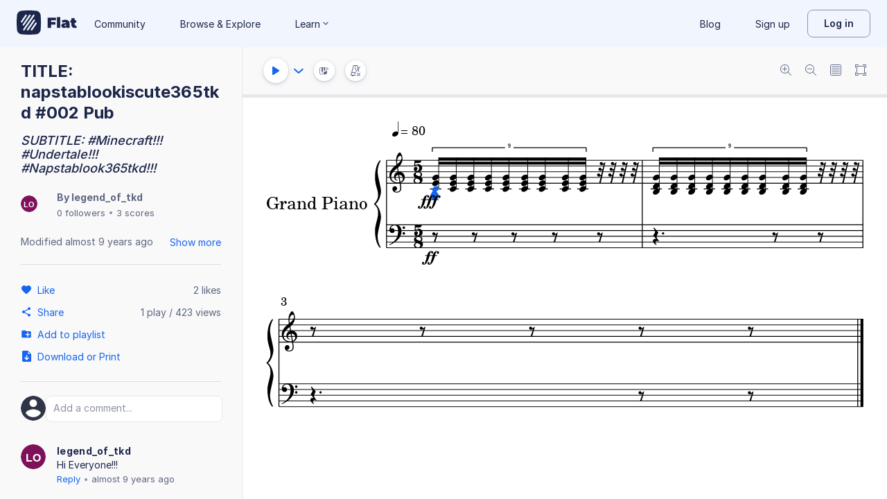

--- FILE ---
content_type: text/plain; charset=UTF-8
request_url: https://api-push.flat.io/socket.io/?access_token=undefined&EIO=4&transport=polling&t=f5xcmoj8
body_size: 104
content:
0{"sid":"W93TXE9iBASixmgyAADz","upgrades":["websocket"],"pingInterval":25000,"pingTimeout":20000,"maxPayload":1000000}

--- FILE ---
content_type: text/javascript
request_url: https://prod.flat-cdn.com/js/87465.fd423c95ba73afb7a138.min.js
body_size: 69494
content:
(()=>{try{(function(){var Ie=typeof window!="undefined"?window:typeof global!="undefined"?global:typeof globalThis!="undefined"?globalThis:typeof self!="undefined"?self:{},ge=new Ie.Error().stack;ge&&(Ie._sentryDebugIds=Ie._sentryDebugIds||{},Ie._sentryDebugIds[ge]="431012f6-a4f4-448a-b2b3-807932a94f81",Ie._sentryDebugIdIdentifier="sentry-dbid-431012f6-a4f4-448a-b2b3-807932a94f81")})()}catch(Ie){}(function(){try{var Ie=typeof window!="undefined"?window:typeof global!="undefined"?global:typeof globalThis!="undefined"?globalThis:typeof self!="undefined"?self:{};Ie.SENTRY_RELEASE={id:"37.86.0"}}catch(ge){}})();/*! Copyright (c) 2026 Tutteo Ltd. */(self.webpackChunk_flat_flat=self.webpackChunk_flat_flat||[]).push([[41168,43091,65472,87465,90074],{22474:(Ie,ge,K)=>{"use strict";K.d(ge,{A:()=>z});var C=K(410765);const z=(0,C.A)("optionsHorizontal24",{xmlns:"http://www.w3.org/2000/svg",width:"24",height:"24",viewBox:"0 0 24 24",fill:"currentcolor"},[["path",{"fill-rule":"evenodd",d:"M16 12c0 1.1.9 2 2 2s2-.9 2-2-.9-2-2-2-2 .9-2 2m-2 0c0-1.1-.9-2-2-2s-2 .9-2 2 .9 2 2 2 2-.9 2-2m-6 0c0-1.1-.9-2-2-2s-2 .9-2 2 .9 2 2 2 2-.9 2-2","clip-rule":"evenodd"}]])},27352:(Ie,ge,K)=>{"use strict";K.d(ge,{A:()=>z});var C=K(410765);const z=(0,C.A)("share24",{xmlns:"http://www.w3.org/2000/svg",width:"24",height:"24",viewBox:"0 0 24 24",fill:"currentcolor"},[["path",{"fill-rule":"evenodd",d:"M18 16.08c-.76 0-1.44.3-1.96.77L8.91 12.7c.05-.23.09-.46.09-.7s-.04-.47-.09-.7l7.05-4.11c.54.5 1.25.81 2.04.81 1.66 0 3-1.34 3-3s-1.34-3-3-3-3 1.34-3 3c0 .24.04.47.09.7L8.04 9.81C7.5 9.31 6.79 9 6 9c-1.66 0-3 1.34-3 3s1.34 3 3 3c.79 0 1.5-.31 2.04-.81l7.12 4.16c-.05.21-.08.43-.08.65 0 1.61 1.31 2.92 2.92 2.92s2.92-1.31 2.92-2.92-1.31-2.92-2.92-2.92","clip-rule":"evenodd"}]])},29131:(Ie,ge,K)=>{"use strict";K.d(ge,{default:()=>u});var C=K(497334);class u extends C.A{constructor(Ke){const Ne=`The chord part type [${Ke}] is invalid.`;super(Ne),Object.defineProperty(this,"name",{enumerable:!0,configurable:!0,writable:!0,value:"BadChordPartTypeError"}),Object.defineProperty(this,"type",{enumerable:!0,configurable:!0,writable:!0,value:void 0}),this.type=Ke}}},94242:(Ie,ge,K)=>{"use strict";K.d(ge,{A:()=>z});var C=K(410765);const z=(0,C.A)("link16",{xmlns:"http://www.w3.org/2000/svg",width:"16",height:"16",viewBox:"0 0 16 16",fill:"currentcolor"},[["path",{"fill-rule":"evenodd",d:"M11.333 4.667h-2c-.366 0-.666.3-.666.666s.3.667.666.667h2c1.1 0 2 .9 2 2s-.9 2-2 2h-2c-.366 0-.666.3-.666.667 0 .366.3.666.666.666h2a3.335 3.335 0 0 0 0-6.667M5.333 8c0 .367.3.667.667.667h4c.367 0 .667-.3.667-.667s-.3-.667-.667-.667H6c-.367 0-.667.3-.667.667m1.334 2h-2c-1.1 0-2-.9-2-2s.9-2 2-2h2c.366 0 .666-.3.666-.667 0-.366-.3-.666-.666-.666h-2a3.335 3.335 0 0 0 0 6.666h2c.366 0 .666-.3.666-.666S7.033 10 6.667 10","clip-rule":"evenodd"}]])},99769:()=>{(function(Ie){"use strict";function ge(ye,le){var Ye=Ie.createEvent("Event");Ye.initEvent(ye,!0,!1),le.dispatchEvent(Ye)}function K(ye){ye.stopPropagation(),ye.stopImmediatePropagation(),Ie[Me.enabled]=Ie[z.enabled],Ie[Me.element]=Ie[z.element],ge(Me.events.change,ye.target)}function C(ye){ge(Me.events.error,ye.target)}function u(ye){return function(le,Ye){function yt(){le(),Ie.removeEventListener(z.events.change,yt,!1)}function Q(){Ye(new TypeError),Ie.removeEventListener(z.events.error,Q,!1)}return ye!==Me.exit||Ie[z.element]?(Ie.addEventListener(z.events.change,yt,!1),void Ie.addEventListener(z.events.error,Q,!1)):void setTimeout(function(){Ye(new TypeError)},1)}}var z,Ke,Ne=!0,g={w3:{enabled:"fullscreenEnabled",element:"fullscreenElement",request:"requestFullscreen",exit:"exitFullscreen",events:{change:"fullscreenchange",error:"fullscreenerror"}},webkit:{enabled:"webkitFullscreenEnabled",element:"webkitCurrentFullScreenElement",request:"webkitRequestFullscreen",exit:"webkitExitFullscreen",events:{change:"webkitfullscreenchange",error:"webkitfullscreenerror"}},moz:{enabled:"mozFullScreenEnabled",element:"mozFullScreenElement",request:"mozRequestFullScreen",exit:"mozCancelFullScreen",events:{change:"mozfullscreenchange",error:"mozfullscreenerror"}},ms:{enabled:"msFullscreenEnabled",element:"msFullscreenElement",request:"msRequestFullscreen",exit:"msExitFullscreen",events:{change:"MSFullscreenChange",error:"MSFullscreenError"}}},Me=g.w3;for(Ke in g)if(g[Ke].enabled in Ie){z=g[Ke];break}return!Ne||Me.enabled in Ie||!z||(Ie.addEventListener(z.events.change,K,!1),Ie.addEventListener(z.events.error,C,!1),Ie[Me.enabled]=Ie[z.enabled],Ie[Me.element]=Ie[z.element],Ie[Me.exit]=function(){var ye=Ie[z.exit]();return!ye&&Promise?new Promise(u(Me.exit)):ye},Element.prototype[Me.request]=function(){var ye=this[z.request].apply(this,arguments);return!ye&&Promise?new Promise(u(Me.request)):ye}),z})(document)},122948:(Ie,ge,K)=>{"use strict";K.d(ge,{A:()=>z});var C=K(410765);const z=(0,C.A)("twitter24",{xmlns:"http://www.w3.org/2000/svg",width:"24",height:"24",viewBox:"0 0 24 24",fill:"currentcolor"},[["path",{"fill-rule":"evenodd",d:"M23.338 1.888a9.4 9.4 0 0 1-3.129 1.285c-.896-1.03-2.176-1.673-3.594-1.673-2.717 0-4.922 2.374-4.922 5.301q0 .625.127 1.207C7.728 7.787 4.1 5.68 1.67 2.468a5.6 5.6 0 0 0-.666 2.668c0 1.838.87 3.461 2.191 4.412a4.66 4.66 0 0 1-2.232-.66v.064c0 2.57 1.698 4.713 3.952 5.198a4.577 4.577 0 0 1-2.224.093c.626 2.105 2.444 3.639 4.599 3.68-1.685 1.422-3.81 2.27-6.115 2.27q-.597 0-1.175-.073c2.179 1.502 4.768 2.38 7.548 2.38 9.058 0 14.01-8.077 14.01-15.083q0-.346-.013-.687A10.4 10.4 0 0 0 24 3.986a9.3 9.3 0 0 1-2.827.834c1.017-.655 1.797-1.694 2.165-2.932","clip-rule":"evenodd"}]])},174343:(Ie,ge,K)=>{"use strict";K.d(ge,{default:()=>u});var C=K(497334);class u extends C.A{constructor(Ne){const g=z(Ne);super(g),Object.defineProperty(this,"textType",{enumerable:!0,configurable:!0,writable:!0,value:void 0}),this.name="BadTextTypeError",this.textType=Ne}}const z=function(Ke){return`The textType value "${Ke}" is invalid.`}},254124:Ie=>{(function(){var ge=["direction","boxSizing","width","height","overflowX","overflowY","borderTopWidth","borderRightWidth","borderBottomWidth","borderLeftWidth","borderStyle","paddingTop","paddingRight","paddingBottom","paddingLeft","fontStyle","fontVariant","fontWeight","fontStretch","fontSize","fontSizeAdjust","lineHeight","fontFamily","textAlign","textTransform","textIndent","textDecoration","letterSpacing","wordSpacing","tabSize","MozTabSize"],K=!0,C=K&&window.mozInnerScreenX!=null;function u(z,Ke,Ne){if(!K)throw new Error("textarea-caret-position#getCaretCoordinates should only be called in a browser");var g=Ne&&Ne.debug||!1;if(g){var Me=document.querySelector("#input-textarea-caret-position-mirror-div");Me&&Me.parentNode.removeChild(Me)}var ye=document.createElement("div");ye.id="input-textarea-caret-position-mirror-div",document.body.appendChild(ye);var le=ye.style,Ye=window.getComputedStyle?window.getComputedStyle(z):z.currentStyle,yt=z.nodeName==="INPUT";le.whiteSpace="pre-wrap",yt||(le.wordWrap="break-word"),le.position="absolute",g||(le.visibility="hidden"),ge.forEach(function(Ct){yt&&Ct==="lineHeight"?le.lineHeight=Ye.height:le[Ct]=Ye[Ct]}),C?z.scrollHeight>parseInt(Ye.height)&&(le.overflowY="scroll"):le.overflow="hidden",ye.textContent=z.value.substring(0,Ke),yt&&(ye.textContent=ye.textContent.replace(/\s/g,"\xA0"));var Q=document.createElement("span");Q.textContent=z.value.substring(Ke)||".",ye.appendChild(Q);var qe={top:Q.offsetTop+parseInt(Ye.borderTopWidth),left:Q.offsetLeft+parseInt(Ye.borderLeftWidth),height:parseInt(Ye.lineHeight)};return g?Q.style.backgroundColor="#aaa":document.body.removeChild(ye),qe}typeof Ie.exports!="undefined"?Ie.exports=u:K&&(window.getCaretCoordinates=u)})()},275459:(Ie,ge,K)=>{"use strict";K.d(ge,{$V:()=>We,$u:()=>Dt,$y:()=>Jr,Bi:()=>fn,CE:()=>Ss,Df:()=>_e,E3:()=>qn,EW:()=>Fo,FK:()=>pn,Fv:()=>Is,Gt:()=>Fr,Gy:()=>ot,HF:()=>Zo,Ht:()=>Jo,IJ:()=>C.IJ,Ic:()=>Ze,Im:()=>de,K9:()=>Ts,KC:()=>N,KR:()=>C.KR,Kh:()=>C.Kh,Lk:()=>Fi,MZ:()=>Qe,Mw:()=>qt,Ng:()=>Po,OW:()=>ht,PS:()=>ar,Q3:()=>Rs,QP:()=>Ft,R1:()=>C.R1,RG:()=>Ko,Tb:()=>Go,U_:()=>Wn,WQ:()=>tr,Wv:()=>vi,bF:()=>en,bo:()=>hr,dY:()=>an,eW:()=>Bi,eX:()=>Wo,g2:()=>yr,gN:()=>$r,h:()=>Hs,hi:()=>dn,i9:()=>C.i9,jr:()=>C.jr,k6:()=>wr,nD:()=>C.nD,nI:()=>ir,nT:()=>cr,o5:()=>C.o5,p9:()=>mr,pI:()=>jo,pM:()=>cn,qL:()=>Nt,sV:()=>Oe,tB:()=>C.tB,uX:()=>ti,v6:()=>So,wB:()=>Kn,xo:()=>vt});var C=K(721107),u=K(953922);/**
* @vue/runtime-core v3.5.26
* (c) 2018-present Yuxi (Evan) You and Vue contributors
* @license MIT
**/const z=[];function Ke(e){z.push(e)}function Ne(){z.pop()}let g=!1;function Me(e,...t){if(g)return;g=!0,pauseTracking();const n=z.length?z[z.length-1].component:null,r=n&&n.appContext.config.warnHandler,o=ye();if(r)gt(r,n,11,[e+t.map(s=>{var c,d;return(d=(c=s.toString)==null?void 0:c.call(s))!=null?d:JSON.stringify(s)}).join(""),n&&n.proxy,o.map(({vnode:s})=>`at <${Wi(n,s.type)}>`).join(`
`),o]);else{const s=[`[Vue warn]: ${e}`,...t];o.length&&s.push(`
`,...le(o)),console.warn(...s)}resetTracking(),g=!1}function ye(){let e=z[z.length-1];if(!e)return[];const t=[];for(;e;){const n=t[0];n&&n.vnode===e?n.recurseCount++:t.push({vnode:e,recurseCount:0});const r=e.component&&e.component.parent;e=r&&r.vnode}return t}function le(e){const t=[];return e.forEach((n,r)=>{t.push(...r===0?[]:[`
`],...Ye(n))}),t}function Ye({vnode:e,recurseCount:t}){const n=t>0?`... (${t} recursive calls)`:"",r=e.component?e.component.parent==null:!1,o=` at <${Wi(e.component,e.type,r)}`,s=">"+n;return e.props?[o,...yt(e.props),s]:[o+s]}function yt(e){const t=[],n=Object.keys(e);return n.slice(0,3).forEach(r=>{t.push(...Q(r,e[r]))}),n.length>3&&t.push(" ..."),t}function Q(e,t,n){return isString(t)?(t=JSON.stringify(t),n?t:[`${e}=${t}`]):typeof t=="number"||typeof t=="boolean"||t==null?n?t:[`${e}=${t}`]:isRef(t)?(t=Q(e,toRaw(t.value),!0),n?t:[`${e}=Ref<`,t,">"]):isFunction(t)?[`${e}=fn${t.name?`<${t.name}>`:""}`]:(t=toRaw(t),n?t:[`${e}=`,t])}function qe(e,t){}const Ct={SETUP_FUNCTION:0,0:"SETUP_FUNCTION",RENDER_FUNCTION:1,1:"RENDER_FUNCTION",NATIVE_EVENT_HANDLER:5,5:"NATIVE_EVENT_HANDLER",COMPONENT_EVENT_HANDLER:6,6:"COMPONENT_EVENT_HANDLER",VNODE_HOOK:7,7:"VNODE_HOOK",DIRECTIVE_HOOK:8,8:"DIRECTIVE_HOOK",TRANSITION_HOOK:9,9:"TRANSITION_HOOK",APP_ERROR_HANDLER:10,10:"APP_ERROR_HANDLER",APP_WARN_HANDLER:11,11:"APP_WARN_HANDLER",FUNCTION_REF:12,12:"FUNCTION_REF",ASYNC_COMPONENT_LOADER:13,13:"ASYNC_COMPONENT_LOADER",SCHEDULER:14,14:"SCHEDULER",COMPONENT_UPDATE:15,15:"COMPONENT_UPDATE",APP_UNMOUNT_CLEANUP:16,16:"APP_UNMOUNT_CLEANUP"},wt={sp:"serverPrefetch hook",bc:"beforeCreate hook",c:"created hook",bm:"beforeMount hook",m:"mounted hook",bu:"beforeUpdate hook",u:"updated",bum:"beforeUnmount hook",um:"unmounted hook",a:"activated hook",da:"deactivated hook",ec:"errorCaptured hook",rtc:"renderTracked hook",rtg:"renderTriggered hook",0:"setup function",1:"render function",2:"watcher getter",3:"watcher callback",4:"watcher cleanup function",5:"native event handler",6:"component event handler",7:"vnode hook",8:"directive hook",9:"transition hook",10:"app errorHandler",11:"app warnHandler",12:"ref function",13:"async component loader",14:"scheduler flush",15:"component update",16:"app unmount cleanup function"};function gt(e,t,n,r){try{return r?e(...r):e()}catch(o){ft(o,t,n)}}function Nt(e,t,n,r){if((0,u.Tn)(e)){const o=gt(e,t,n,r);return o&&(0,u.yL)(o)&&o.catch(s=>{ft(s,t,n)}),o}if((0,u.cy)(e)){const o=[];for(let s=0;s<e.length;s++)o.push(Nt(e[s],t,n,r));return o}}function ft(e,t,n,r=!0){const o=t?t.vnode:null,{errorHandler:s,throwUnhandledErrorInProduction:c}=t&&t.appContext.config||u.MZ;if(t){let d=t.parent;const b=t.proxy,P=`https://vuejs.org/error-reference/#runtime-${n}`;for(;d;){const w=d.ec;if(w){for(let S=0;S<w.length;S++)if(w[S](e,b,P)===!1)return}d=d.parent}if(s){(0,C.C4)(),gt(s,null,10,[e,b,P]),(0,C.bl)();return}}xt(e,n,o,r,c)}function xt(e,t,n,r=!0,o=!1){if(o)throw e;console.error(e)}const Pt=[];let Kt=-1;const Fe=[];let Je=null,je=0;const At=Promise.resolve();let Gt=null;const te=100;function an(e){const t=Gt||At;return e?t.then(this?e.bind(this):e):t}function In(e){let t=Kt+1,n=Pt.length;for(;t<n;){const r=t+n>>>1,o=Pt[r],s=j(o);s<e||s===e&&o.flags&2?t=r+1:n=r}return t}function mn(e){if(!(e.flags&1)){const t=j(e),n=Pt[Pt.length-1];!n||!(e.flags&2)&&t>=j(n)?Pt.push(e):Pt.splice(In(t),0,e),e.flags|=1,gn()}}function gn(){Gt||(Gt=At.then(ne))}function Cn(e){(0,u.cy)(e)?Fe.push(...e):Je&&e.id===-1?Je.splice(je+1,0,e):e.flags&1||(Fe.push(e),e.flags|=1),gn()}function sr(e,t,n=Kt+1){for(;n<Pt.length;n++){const r=Pt[n];if(r&&r.flags&2){if(e&&r.id!==e.uid)continue;Pt.splice(n,1),n--,r.flags&4&&(r.flags&=-2),r(),r.flags&4||(r.flags&=-2)}}}function tn(e){if(Fe.length){const t=[...new Set(Fe)].sort((n,r)=>j(n)-j(r));if(Fe.length=0,Je){Je.push(...t);return}for(Je=t,je=0;je<Je.length;je++){const n=Je[je];n.flags&4&&(n.flags&=-2),n.flags&8||n(),n.flags&=-2}Je=null,je=0}}const j=e=>e.id==null?e.flags&2?-1:1/0:e.id;function ne(e){const t=u.tE;try{for(Kt=0;Kt<Pt.length;Kt++){const n=Pt[Kt];n&&!(n.flags&8)&&(n.flags&4&&(n.flags&=-2),gt(n,n.i,n.i?15:14),n.flags&4||(n.flags&=-2))}}finally{for(;Kt<Pt.length;Kt++){const n=Pt[Kt];n&&(n.flags&=-2)}Kt=-1,Pt.length=0,tn(e),Gt=null,(Pt.length||Fe.length)&&ne(e)}}function ue(e,t){const n=e.get(t)||0;if(n>te){const r=t.i,o=r&&ri(r.type);return ft(`Maximum recursive updates exceeded${o?` in component <${o}>`:""}. This means you have a reactive effect that is mutating its own dependencies and thus recursively triggering itself. Possible sources include component template, render function, updated hook or watcher source function.`,null,10),!0}return e.set(t,n+1),!1}let he=!1;const it=new Map,It=new Map;function nn(e){const t=e.type.__hmrId;let n=It.get(t);n||(vn(t,e.type),n=It.get(t)),n.instances.add(e)}function En(e){It.get(e.type.__hmrId).instances.delete(e)}function vn(e,t){return It.has(e)?!1:(It.set(e,{initialDef:Vt(t),instances:new Set}),!0)}function Vt(e){return Lo(e)?e.__vccOpts:e}function Rt(e,t){const n=It.get(e);n&&(n.initialDef.render=t,[...n.instances].forEach(r=>{t&&(r.render=t,Vt(r.type).render=t),r.renderCache=[],he=!0,r.job.flags&8||r.update(),he=!1}))}function Et(e,t){const n=It.get(e);if(!n)return;t=Vt(t),Ge(n.initialDef,t);const r=[...n.instances];for(let o=0;o<r.length;o++){const s=r[o],c=Vt(s.type);let d=it.get(c);d||(c!==n.initialDef&&Ge(c,t),it.set(c,d=new Set)),d.add(s),s.appContext.propsCache.delete(s.type),s.appContext.emitsCache.delete(s.type),s.appContext.optionsCache.delete(s.type),s.ceReload?(d.add(s),s.ceReload(t.styles),d.delete(s)):s.parent?mn(()=>{s.job.flags&8||(he=!0,s.parent.update(),he=!1,d.delete(s))}):s.appContext.reload?s.appContext.reload():window.location.reload(),s.root.ce&&s!==s.root&&s.root.ce._removeChildStyle(c)}Cn(()=>{it.clear()})}function Ge(e,t){extend(e,t);for(const n in e)n!=="__file"&&!(n in t)&&delete e[n]}function jt(e){return(t,n)=>{try{return e(t,n)}catch(r){console.error(r),console.warn("[HMR] Something went wrong during Vue component hot-reload. Full reload required.")}}}let ct,hn=null,un=!1;function tt(e,...t){ct?ct.emit(e,...t):un||hn.push({event:e,args:t})}function st(e,t){var n,r;ct=e,ct?(ct.enabled=!0,hn.forEach(({event:o,args:s})=>ct.emit(o,...s)),hn=[]):window.HTMLElement&&!((r=(n=window.navigator)==null?void 0:n.userAgent)!=null&&r.includes("jsdom"))?((t.__VUE_DEVTOOLS_HOOK_REPLAY__=t.__VUE_DEVTOOLS_HOOK_REPLAY__||[]).push(s=>{st(s,t)}),setTimeout(()=>{ct||(t.__VUE_DEVTOOLS_HOOK_REPLAY__=null,un=!0,hn=[])},3e3)):(un=!0,hn=[])}function kt(e,t){tt("app:init",e,t,{Fragment:pn,Text:_r,Comment:qt,Static:Vr})}function Ve(e){tt("app:unmount",e)}const Lt=null,Hn=null,Vn=null,Gr=e=>{ct&&typeof ct.cleanupBuffer=="function"&&!ct.cleanupBuffer(e)&&Vn(e)};function er(e){return t=>{tt(e,t.appContext.app,t.uid,t.parent?t.parent.uid:void 0,t)}}const Xr=null,Nr=null;function Tr(e){return(t,n,r)=>{tt(e,t.appContext.app,t.uid,t,n,r)}}function Lr(e,t,n){tt("component:emit",e.appContext.app,e,t,n)}let Yt=null,Rn=null;function jn(e){const t=Yt;return Yt=e,Rn=e&&e.type.__scopeId||null,t}function Yr(e){Rn=e}function kn(){Rn=null}const lr=e=>wr;function wr(e,t=Yt,n){if(!t||e._n)return e;const r=(...o)=>{r._d&&gi(-1);const s=jn(t);let c;try{c=e(...o)}finally{jn(s),r._d&&gi(1)}return c};return r._n=!0,r._c=!0,r._d=!0,r}function Bn(e){isBuiltInDirective(e)&&Me("Do not use built-in directive ids as custom directive id: "+e)}function hr(e,t){if(Yt===null)return e;const n=ni(Yt),r=e.dirs||(e.dirs=[]);for(let o=0;o<t.length;o++){let[s,c,d,b=u.MZ]=t[o];s&&((0,u.Tn)(s)&&(s={mounted:s,updated:s}),s.deep&&(0,C.hV)(c),r.push({dir:s,instance:n,value:c,oldValue:void 0,arg:d,modifiers:b}))}return e}function yn(e,t,n,r){const o=e.dirs,s=t&&t.dirs;for(let c=0;c<o.length;c++){const d=o[c];s&&(d.oldValue=s[c].value);let b=d.dir[r];b&&((0,C.C4)(),Nt(b,n,8,[e.el,d,e,t]),(0,C.bl)())}}function Fr(e,t){if(bn){let n=bn.provides;const r=bn.parent&&bn.parent.provides;r===n&&(n=bn.provides=Object.create(r)),n[e]=t}}function tr(e,t,n=!1){const r=ir();if(r||Sr){let o=Sr?Sr._context.provides:r?r.parent==null||r.ce?r.vnode.appContext&&r.vnode.appContext.provides:r.parent.provides:void 0;if(o&&e in o)return o[e];if(arguments.length>1)return n&&(0,u.Tn)(t)?t.call(r&&r.proxy):t}}function ar(){return!!(ir()||Sr)}const Ar=Symbol.for("v-scx"),ur=()=>{{const e=tr(Ar);return e}};function cr(e,t){return nr(e,null,t)}function mr(e,t){return nr(e,null,{flush:"post"})}function Wn(e,t){return nr(e,null,{flush:"sync"})}function Kn(e,t,n){return nr(e,t,n)}function nr(e,t,n=u.MZ){const{immediate:r,deep:o,flush:s,once:c}=n,d=(0,u.X$)({},n),b=t&&r||!t&&s!=="post";let P;if(jr){if(s==="sync"){const U=ur();P=U.__watcherHandles||(U.__watcherHandles=[])}else if(!b){const U=()=>{};return U.stop=u.tE,U.resume=u.tE,U.pause=u.tE,U}}const w=bn;d.call=(U,se,$)=>Nt(U,w,se,$);let S=!1;s==="post"?d.scheduler=U=>{ln(U,w&&w.suspense)}:s!=="sync"&&(S=!0,d.scheduler=(U,se)=>{se?U():mn(U)}),d.augmentJob=U=>{t&&(U.flags|=4),S&&(U.flags|=2,w&&(U.id=w.uid,U.i=w))};const V=(0,C.wB)(e,t,d);return jr&&(P?P.push(V):b&&V()),V}function Br(e,t,n){const r=this.proxy,o=(0,u.Kg)(e)?e.includes(".")?Or(r,e):()=>r[e]:e.bind(r,r);let s;(0,u.Tn)(t)?s=t:(s=t.handler,n=t);const c=kr(this),d=nr(o,s.bind(r),n);return c(),d}function Or(e,t){const n=t.split(".");return()=>{let r=e;for(let o=0;o<n.length&&r;o++)r=r[n[o]];return r}}const Mr=Symbol("_vte"),xn=e=>e.__isTeleport,Gn=e=>e&&(e.disabled||e.disabled===""),fr=e=>e&&(e.defer||e.defer===""),rn=e=>typeof SVGElement!="undefined"&&e instanceof SVGElement,E=e=>typeof MathMLElement=="function"&&e instanceof MathMLElement,M=(e,t)=>{const n=e&&e.to;return(0,u.Kg)(n)?t?t(n):null:n},I={name:"Teleport",__isTeleport:!0,process(e,t,n,r,o,s,c,d,b,P){const{mc:w,pc:S,pbc:V,o:{insert:U,querySelector:se,createText:$,createComment:Ue}}=P,ze=Gn(t.props);let{shapeFlag:re,children:x,dynamicChildren:F}=t;if(e==null){const B=t.el=$(""),ie=t.anchor=$("");U(B,n,r),U(ie,n,r);const Re=(ee,oe)=>{re&16&&w(x,ee,oe,o,s,c,d,b)},ke=()=>{const ee=t.target=M(t.props,se),oe=xe(ee,t,$,U);ee&&(c!=="svg"&&rn(ee)?c="svg":c!=="mathml"&&E(ee)&&(c="mathml"),o&&o.isCE&&(o.ce._teleportTargets||(o.ce._teleportTargets=new Set)).add(ee),ze||(Re(ee,oe),ce(t,!1)))};ze&&(Re(n,ie),ce(t,!0)),fr(t.props)?(t.el.__isMounted=!1,ln(()=>{ke(),delete t.el.__isMounted},s)):ke()}else{if(fr(t.props)&&e.el.__isMounted===!1){ln(()=>{I.process(e,t,n,r,o,s,c,d,b,P)},s);return}t.el=e.el,t.targetStart=e.targetStart;const B=t.anchor=e.anchor,ie=t.target=e.target,Re=t.targetAnchor=e.targetAnchor,ke=Gn(e.props),ee=ke?n:ie,oe=ke?B:Re;if(c==="svg"||rn(ie)?c="svg":(c==="mathml"||E(ie))&&(c="mathml"),F?(V(e.dynamicChildren,F,ee,o,s,c,d),ki(e,t,!0)):b||S(e,t,ee,oe,o,s,c,d,!1),ze)ke?t.props&&e.props&&t.props.to!==e.props.to&&(t.props.to=e.props.to):Z(t,n,B,P,1);else if((t.props&&t.props.to)!==(e.props&&e.props.to)){const $e=t.target=M(t.props,se);$e&&Z(t,$e,null,P,0)}else ke&&Z(t,ie,Re,P,1);ce(t,ze)}},remove(e,t,n,{um:r,o:{remove:o}},s){const{shapeFlag:c,children:d,anchor:b,targetStart:P,targetAnchor:w,target:S,props:V}=e;if(S&&(o(P),o(w)),s&&o(b),c&16){const U=s||!Gn(V);for(let se=0;se<d.length;se++){const $=d[se];r($,t,n,U,!!$.dynamicChildren)}}},move:Z,hydrate:we};function Z(e,t,n,{o:{insert:r},m:o},s=2){s===0&&r(e.targetAnchor,t,n);const{el:c,anchor:d,shapeFlag:b,children:P,props:w}=e,S=s===2;if(S&&r(c,t,n),(!S||Gn(w))&&b&16)for(let V=0;V<P.length;V++)o(P[V],t,n,2);S&&r(d,t,n)}function we(e,t,n,r,o,s,{o:{nextSibling:c,parentNode:d,querySelector:b,insert:P,createText:w}},S){function V($,Ue,ze,re){Ue.anchor=S(c($),Ue,d($),n,r,o,s),Ue.targetStart=ze,Ue.targetAnchor=re}const U=t.target=M(t.props,b),se=Gn(t.props);if(U){const $=U._lpa||U.firstChild;if(t.shapeFlag&16)if(se)V(e,t,$,$&&c($));else{t.anchor=c(e);let Ue=$;for(;Ue;){if(Ue&&Ue.nodeType===8){if(Ue.data==="teleport start anchor")t.targetStart=Ue;else if(Ue.data==="teleport anchor"){t.targetAnchor=Ue,U._lpa=t.targetAnchor&&c(t.targetAnchor);break}}Ue=c(Ue)}t.targetAnchor||xe(U,t,w,P),S($&&c($),t,U,n,r,o,s)}ce(t,se)}else se&&t.shapeFlag&16&&V(e,t,e,c(e));return t.anchor&&c(t.anchor)}const de=I;function ce(e,t){const n=e.ctx;if(n&&n.ut){let r,o;for(t?(r=e.el,o=e.anchor):(r=e.targetStart,o=e.targetAnchor);r&&r!==o;)r.nodeType===1&&r.setAttribute("data-v-owner",n.uid),r=r.nextSibling;n.ut()}}function xe(e,t,n,r){const o=t.targetStart=n(""),s=t.targetAnchor=n("");return o[Mr]=s,e&&(r(o,e),r(s,e)),s}const Pe=Symbol("_leaveCb"),nt=Symbol("_enterCb");function ot(){const e={isMounted:!1,isLeaving:!1,isUnmounting:!1,leavingVNodes:new Map};return Oe(()=>{e.isMounted=!0}),vt(()=>{e.isUnmounting=!0}),e}const pt=[Function,Array],Ft={mode:String,appear:Boolean,persisted:Boolean,onBeforeEnter:pt,onEnter:pt,onAfterEnter:pt,onEnterCancelled:pt,onBeforeLeave:pt,onLeave:pt,onAfterLeave:pt,onLeaveCancelled:pt,onBeforeAppear:pt,onAppear:pt,onAfterAppear:pt,onAppearCancelled:pt},Ht=e=>{const t=e.subTree;return t.component?Ht(t.component):t},_t={name:"BaseTransition",props:Ft,setup(e,{slots:t}){const n=ir(),r=ot();return()=>{const o=t.default&&_e(t.default(),!0);if(!o||!o.length)return;const s=ut(o),c=(0,C.ux)(e),{mode:d}=c;if(r.isLeaving)return St(s);const b=O(s);if(!b)return St(s);let P=ht(b,c,r,n,S=>P=S);b.type!==qt&&Qe(b,P);let w=n.subTree&&O(n.subTree);if(w&&w.type!==qt&&!zn(w,b)&&Ht(n).type!==qt){let S=ht(w,c,r,n);if(Qe(w,S),d==="out-in"&&b.type!==qt)return r.isLeaving=!0,S.afterLeave=()=>{r.isLeaving=!1,n.job.flags&8||n.update(),delete S.afterLeave,w=void 0},St(s);d==="in-out"&&b.type!==qt?S.delayLeave=(V,U,se)=>{const $=Ae(r,w);$[String(w.key)]=w,V[Pe]=()=>{U(),V[Pe]=void 0,delete P.delayedLeave,w=void 0},P.delayedLeave=()=>{se(),delete P.delayedLeave,w=void 0}}:w=void 0}else w&&(w=void 0);return s}}};function ut(e){let t=e[0];if(e.length>1){let n=!1;for(const r of e)if(r.type!==qt){t=r,n=!0;break}}return t}const lt=null;function Ae(e,t){const{leavingVNodes:n}=e;let r=n.get(t.type);return r||(r=Object.create(null),n.set(t.type,r)),r}function ht(e,t,n,r,o){const{appear:s,mode:c,persisted:d=!1,onBeforeEnter:b,onEnter:P,onAfterEnter:w,onEnterCancelled:S,onBeforeLeave:V,onLeave:U,onAfterLeave:se,onLeaveCancelled:$,onBeforeAppear:Ue,onAppear:ze,onAfterAppear:re,onAppearCancelled:x}=t,F=String(e.key),B=Ae(n,e),ie=(ee,oe)=>{ee&&Nt(ee,r,9,oe)},Re=(ee,oe)=>{const $e=oe[1];ie(ee,oe),(0,u.cy)(ee)?ee.every(Tt=>Tt.length<=1)&&$e():ee.length<=1&&$e()},ke={mode:c,persisted:d,beforeEnter(ee){let oe=b;if(!n.isMounted)if(s)oe=Ue||b;else return;ee[Pe]&&ee[Pe](!0);const $e=B[F];$e&&zn(e,$e)&&$e.el[Pe]&&$e.el[Pe](),ie(oe,[ee])},enter(ee){let oe=P,$e=w,Tt=S;if(!n.isMounted)if(s)oe=ze||P,$e=re||w,Tt=x||S;else return;let bt=!1;const $t=ee[nt]=Qt=>{bt||(bt=!0,Qt?ie(Tt,[ee]):ie($e,[ee]),ke.delayedLeave&&ke.delayedLeave(),ee[nt]=void 0)};oe?Re(oe,[ee,$t]):$t()},leave(ee,oe){const $e=String(e.key);if(ee[nt]&&ee[nt](!0),n.isUnmounting)return oe();ie(V,[ee]);let Tt=!1;const bt=ee[Pe]=$t=>{Tt||(Tt=!0,oe(),$t?ie($,[ee]):ie(se,[ee]),ee[Pe]=void 0,B[$e]===e&&delete B[$e])};B[$e]=e,U?Re(U,[ee,bt]):bt()},clone(ee){const oe=ht(ee,t,n,r,o);return o&&o(oe),oe}};return ke}function St(e){if(be(e))return e=qn(e),e.children=null,e}function O(e){if(!be(e))return xn(e.type)&&e.children?ut(e.children):e;if(e.component)return e.component.subTree;const{shapeFlag:t,children:n}=e;if(n){if(t&16)return n[0];if(t&32&&(0,u.Tn)(n.default))return n.default()}}function Qe(e,t){e.shapeFlag&6&&e.component?(e.transition=t,Qe(e.component.subTree,t)):e.shapeFlag&128?(e.ssContent.transition=t.clone(e.ssContent),e.ssFallback.transition=t.clone(e.ssFallback)):e.transition=t}function _e(e,t=!1,n){let r=[],o=0;for(let s=0;s<e.length;s++){let c=e[s];const d=n==null?c.key:String(n)+String(c.key!=null?c.key:s);c.type===pn?(c.patchFlag&128&&o++,r=r.concat(_e(c.children,t,d))):(t||c.type!==qt)&&r.push(d!=null?qn(c,{key:d}):c)}if(o>1)for(let s=0;s<r.length;s++)r[s].patchFlag=-2;return r}function cn(e,t){return(0,u.Tn)(e)?(0,u.X$)({name:e.name},t,{setup:e}):e}function fn(){const e=ir();return e?(e.appContext.config.idPrefix||"v")+"-"+e.ids[0]+e.ids[1]++:""}function _n(e){e.ids=[e.ids[0]+e.ids[2]+++"-",0,0]}const Xn=new WeakSet;function rr(e){const t=ir(),n=shallowRef(null);if(t){const o=t.refs===EMPTY_OBJ?t.refs={}:t.refs;let s;Object.defineProperty(o,e,{enumerable:!0,get:()=>n.value,set:c=>n.value=c})}return n}const sn=new WeakMap;function on(e,t,n,r,o=!1){if((0,u.cy)(e)){e.forEach(($,Ue)=>on($,t&&((0,u.cy)(t)?t[Ue]:t),n,r,o));return}if(Se(r)&&!o){r.shapeFlag&512&&r.type.__asyncResolved&&r.component.subTree.component&&on(e,t,n,r.component.subTree);return}const s=r.shapeFlag&4?ni(r.component):r.el,c=o?null:s,{i:d,r:b}=e,P=t&&t.r,w=d.refs===u.MZ?d.refs={}:d.refs,S=d.setupState,V=(0,C.ux)(S),U=S===u.MZ?u.NO:$=>(0,u.$3)(V,$),se=$=>!0;if(P!=null&&P!==b){if(An(t),(0,u.Kg)(P))w[P]=null,U(P)&&(S[P]=null);else if((0,C.i9)(P)){se(P)&&(P.value=null);const $=t;$.k&&(w[$.k]=null)}}if((0,u.Tn)(b))gt(b,d,12,[c,w]);else{const $=(0,u.Kg)(b),Ue=(0,C.i9)(b);if($||Ue){const ze=()=>{if(e.f){const re=$?U(b)?S[b]:w[b]:se(b)||!e.k?b.value:w[e.k];if(o)(0,u.cy)(re)&&(0,u.TF)(re,s);else if((0,u.cy)(re))re.includes(s)||re.push(s);else if($)w[b]=[s],U(b)&&(S[b]=w[b]);else{const x=[s];se(b)&&(b.value=x),e.k&&(w[e.k]=x)}}else $?(w[b]=c,U(b)&&(S[b]=c)):Ue&&(se(b)&&(b.value=c),e.k&&(w[e.k]=c))};if(c){const re=()=>{ze(),sn.delete(e)};re.id=-1,sn.set(e,re),ln(re,n)}else An(e),ze()}}}function An(e){const t=sn.get(e);t&&(t.flags|=8,sn.delete(e))}let Un=!1;const Yn=()=>{Un||(console.error("Hydration completed but contains mismatches."),Un=!0)},i=e=>e.namespaceURI.includes("svg")&&e.tagName!=="foreignObject",l=e=>e.namespaceURI.includes("MathML"),p=e=>{if(e.nodeType===1){if(i(e))return"svg";if(l(e))return"mathml"}},_=e=>e.nodeType===8;function D(e){const{mt:t,p:n,o:{patchProp:r,createText:o,nextSibling:s,parentNode:c,remove:d,insert:b,createComment:P}}=e,w=(x,F)=>{if(!F.hasChildNodes()){n(null,x,F),tn(),F._vnode=x;return}S(F.firstChild,x,null,null,null),tn(),F._vnode=x},S=(x,F,B,ie,Re,ke=!1)=>{ke=ke||!!F.dynamicChildren;const ee=_(x)&&x.data==="[",oe=()=>$(x,F,B,ie,Re,ee),{type:$e,ref:Tt,shapeFlag:bt,patchFlag:$t}=F;let Qt=x.nodeType;F.el=x,$t===-2&&(ke=!1,F.dynamicChildren=null);let He=null;switch($e){case _r:Qt!==3?F.children===""?(b(F.el=o(""),c(x),x),He=x):He=oe():(x.data!==F.children&&(Yn(),x.data=F.children),He=s(x));break;case qt:re(x)?(He=s(x),ze(F.el=x.content.firstChild,x,B)):Qt!==8||ee?He=oe():He=s(x);break;case Vr:if(ee&&(x=s(x),Qt=x.nodeType),Qt===1||Qt===3){He=x;const dt=!F.children.length;for(let De=0;De<F.staticCount;De++)dt&&(F.children+=He.nodeType===1?He.outerHTML:He.data),De===F.staticCount-1&&(F.anchor=He),He=s(He);return ee?s(He):He}else oe();break;case pn:ee?He=se(x,F,B,ie,Re,ke):He=oe();break;default:if(bt&1)(Qt!==1||F.type.toLowerCase()!==x.tagName.toLowerCase())&&!re(x)?He=oe():He=V(x,F,B,ie,Re,ke);else if(bt&6){F.slotScopeIds=Re;const dt=c(x);if(ee?He=Ue(x):_(x)&&x.data==="teleport start"?He=Ue(x,x.data,"teleport end"):He=s(x),t(F,dt,null,B,ie,p(dt),ke),Se(F)&&!F.type.__asyncResolved){let De;ee?(De=en(pn),De.anchor=He?He.previousSibling:dt.lastChild):De=x.nodeType===3?Bi(""):en("div"),De.el=x,F.component.subTree=De}}else bt&64?Qt!==8?He=oe():He=F.type.hydrate(x,F,B,ie,Re,ke,e,U):bt&128&&(He=F.type.hydrate(x,F,B,ie,p(c(x)),Re,ke,e,S))}return Tt!=null&&on(Tt,null,ie,F),He},V=(x,F,B,ie,Re,ke)=>{ke=ke||!!F.dynamicChildren;const{type:ee,props:oe,patchFlag:$e,shapeFlag:Tt,dirs:bt,transition:$t}=F,Qt=ee==="input"||ee==="option";if(Qt||$e!==-1){bt&&yn(F,null,B,"created");let He=!1;if(re(x)){He=_o(null,$t)&&B&&B.vnode.props&&B.vnode.props.appear;const De=x.content.firstChild;if(He){const Jt=De.getAttribute("class");Jt&&(De.$cls=Jt),$t.beforeEnter(De)}ze(De,x,B),F.el=x=De}if(Tt&16&&!(oe&&(oe.innerHTML||oe.textContent))){let De=U(x.firstChild,F,x,B,ie,Re,ke),Jt=!1;for(;De;){a(x,1)||Yn();const ii=De;De=De.nextSibling,d(ii)}}else if(Tt&8){let De=F.children;De[0]===`
`&&(x.tagName==="PRE"||x.tagName==="TEXTAREA")&&(De=De.slice(1));const{textContent:Jt}=x;Jt!==De&&Jt!==De.replace(/\r\n|\r/g,`
`)&&(a(x,0)||Yn(),x.textContent=F.children)}if(oe){if(Qt||!ke||$e&48){const De=x.tagName.includes("-");for(const Jt in oe)(Qt&&(Jt.endsWith("value")||Jt==="indeterminate")||isOn(Jt)&&!isReservedProp(Jt)||Jt[0]==="."||De)&&r(x,Jt,null,oe[Jt],void 0,B)}else if(oe.onClick)r(x,"onClick",null,oe.onClick,void 0,B);else if($e&4&&isReactive(oe.style))for(const De in oe.style)oe.style[De]}let dt;(dt=oe&&oe.onVnodeBeforeMount)&&Sn(dt,B,F),bt&&yn(F,null,B,"beforeMount"),((dt=oe&&oe.onVnodeMounted)||bt||He)&&wo(()=>{dt&&Sn(dt,B,F),He&&$t.enter(x),bt&&yn(F,null,B,"mounted")},ie)}return x.nextSibling},U=(x,F,B,ie,Re,ke,ee)=>{ee=ee||!!F.dynamicChildren;const oe=F.children,$e=oe.length;let Tt=!1;for(let bt=0;bt<$e;bt++){const $t=ee?oe[bt]:oe[bt]=Mn(oe[bt]),Qt=$t.type===_r;x?(Qt&&!ee&&bt+1<$e&&Mn(oe[bt+1]).type===_r&&(b(o(x.data.slice($t.children.length)),B,s(x)),x.data=$t.children),x=S(x,$t,ie,Re,ke,ee)):Qt&&!$t.children?b($t.el=o(""),B):(a(B,1)||Yn(),n(null,$t,B,null,ie,Re,p(B),ke))}return x},se=(x,F,B,ie,Re,ke)=>{const{slotScopeIds:ee}=F;ee&&(Re=Re?Re.concat(ee):ee);const oe=c(x),$e=U(s(x),F,oe,B,ie,Re,ke);return $e&&_($e)&&$e.data==="]"?s(F.anchor=$e):(Yn(),b(F.anchor=P("]"),oe,$e),$e)},$=(x,F,B,ie,Re,ke)=>{if(a(x.parentElement,1)||Yn(),F.el=null,ke){const $e=Ue(x);for(;;){const Tt=s(x);if(Tt&&Tt!==$e)d(Tt);else break}}const ee=s(x),oe=c(x);return d(x),n(null,F,oe,ee,B,ie,p(oe),Re),B&&(B.vnode.el=F.el,pi(B,F.el)),ee},Ue=(x,F="[",B="]")=>{let ie=0;for(;x;)if(x=s(x),x&&_(x)&&(x.data===F&&ie++,x.data===B)){if(ie===0)return s(x);ie--}return x},ze=(x,F,B)=>{const ie=F.parentNode;ie&&ie.replaceChild(x,F);let Re=B;for(;Re;)Re.vnode.el===F&&(Re.vnode.el=Re.subTree.el=x),Re=Re.parent},re=x=>x.nodeType===1&&x.tagName==="TEMPLATE";return[w,S]}function L(e,t,n,r,o){let s,c,d,b;if(t==="class")e.$cls?(d=e.$cls,delete e.$cls):d=e.getAttribute("class"),b=normalizeClass(n),Te(H(d||""),H(b))||(s=2,c="class");else if(t==="style"){d=e.getAttribute("style")||"",b=isString(n)?n:stringifyStyle(normalizeStyle(n));const P=Be(d),w=Be(b);if(r.dirs)for(const{dir:S,value:V}of r.dirs)S.name==="show"&&!V&&w.set("display","none");o&&mt(o,r,w),et(P,w)||(s=3,c="style")}else(e instanceof SVGElement&&isKnownSvgAttr(t)||e instanceof HTMLElement&&(isBooleanAttr(t)||isKnownHtmlAttr(t)))&&(isBooleanAttr(t)?(d=e.hasAttribute(t),b=includeBooleanAttr(n)):n==null?(d=e.hasAttribute(t),b=!1):(e.hasAttribute(t)?d=e.getAttribute(t):t==="value"&&e.tagName==="TEXTAREA"?d=e.value:d=!1,b=isRenderableAttrValue(n)?String(n):!1),d!==b&&(s=4,c=t));if(s!=null&&!a(e,s)){const P=V=>V===!1?"(not rendered)":`${c}="${V}"`,w=`Hydration ${Zt[s]} mismatch on`,S=`
  - rendered on server: ${P(d)}
  - expected on client: ${P(b)}
  Note: this mismatch is check-only. The DOM will not be rectified in production due to performance overhead.
  You should fix the source of the mismatch.`;return Me(w,e,S),!0}return!1}function H(e){return new Set(e.trim().split(/\s+/))}function Te(e,t){if(e.size!==t.size)return!1;for(const n of e)if(!t.has(n))return!1;return!0}function Be(e){const t=new Map;for(const n of e.split(";")){let[r,o]=n.split(":");r=r.trim(),o=o&&o.trim(),r&&o&&t.set(r,o)}return t}function et(e,t){if(e.size!==t.size)return!1;for(const[n,r]of e)if(r!==t.get(n))return!1;return!0}function mt(e,t,n){const r=e.subTree;if(e.getCssVars&&(t===r||r&&r.type===pn&&r.children.includes(t))){const o=e.getCssVars();for(const s in o){const c=normalizeCssVarValue(o[s]);n.set(`--${getEscapedCssVarName(s,!1)}`,c)}}t===r&&e.parent&&mt(e.parent,e.vnode,n)}const Xt="data-allow-mismatch",Zt={0:"text",1:"children",2:"class",3:"style",4:"attribute"};function a(e,t){if(t===0||t===1)for(;e&&!e.hasAttribute(Xt);)e=e.parentElement;const n=e&&e.getAttribute(Xt);if(n==null)return!1;if(n==="")return!0;{const r=n.split(",");return t===0&&r.includes("children")?!0:r.includes(Zt[t])}}const f=(0,u.We)().requestIdleCallback||(e=>setTimeout(e,1)),m=(0,u.We)().cancelIdleCallback||(e=>clearTimeout(e)),y=(e=1e4)=>t=>{const n=f(t,{timeout:e});return()=>m(n)};function T(e){const{top:t,left:n,bottom:r,right:o}=e.getBoundingClientRect(),{innerHeight:s,innerWidth:c}=window;return(t>0&&t<s||r>0&&r<s)&&(n>0&&n<c||o>0&&o<c)}const R=e=>(t,n)=>{const r=new IntersectionObserver(o=>{for(const s of o)if(s.isIntersecting){r.disconnect(),t();break}},e);return n(o=>{if(o instanceof Element){if(T(o))return t(),r.disconnect(),!1;r.observe(o)}}),()=>r.disconnect()},q=e=>t=>{if(e){const n=matchMedia(e);if(n.matches)t();else return n.addEventListener("change",t,{once:!0}),()=>n.removeEventListener("change",t)}},J=(e=[])=>(t,n)=>{isString(e)&&(e=[e]);let r=!1;const o=c=>{r||(r=!0,s(),t(),c.target.dispatchEvent(new c.constructor(c.type,c)))},s=()=>{n(c=>{for(const d of e)c.removeEventListener(d,o)})};return n(c=>{for(const d of e)c.addEventListener(d,o,{once:!0})}),s};function pe(e,t){if(_(e)&&e.data==="["){let n=1,r=e.nextSibling;for(;r;){if(r.nodeType===1){if(t(r)===!1)break}else if(_(r))if(r.data==="]"){if(--n===0)break}else r.data==="["&&n++;r=r.nextSibling}}else t(e)}const Se=e=>!!e.type.__asyncLoader;function We(e){(0,u.Tn)(e)&&(e={loader:e});const{loader:t,loadingComponent:n,errorComponent:r,delay:o=200,hydrate:s,timeout:c,suspensible:d=!0,onError:b}=e;let P=null,w,S=0;const V=()=>(S++,P=null,U()),U=()=>{let se;return P||(se=P=t().catch($=>{if($=$ instanceof Error?$:new Error(String($)),b)return new Promise((Ue,ze)=>{b($,()=>Ue(V()),()=>ze($),S+1)});throw $}).then($=>se!==P&&P?P:($&&($.__esModule||$[Symbol.toStringTag]==="Module")&&($=$.default),w=$,$)))};return cn({name:"AsyncComponentWrapper",__asyncLoader:U,__asyncHydrate(se,$,Ue){let ze=!1;($.bu||($.bu=[])).push(()=>ze=!0);const re=()=>{ze||Ue()},x=s?()=>{const F=s(re,B=>pe(se,B));F&&($.bum||($.bum=[])).push(F)}:re;w?x():U().then(()=>!$.isUnmounted&&x())},get __asyncResolved(){return w},setup(){const se=bn;if(_n(se),w)return()=>Ee(w,se);const $=x=>{P=null,ft(x,se,13,!r)};if(d&&se.suspense||jr)return U().then(x=>()=>Ee(x,se)).catch(x=>($(x),()=>r?en(r,{error:x}):null));const Ue=(0,C.KR)(!1),ze=(0,C.KR)(),re=(0,C.KR)(!!o);return o&&setTimeout(()=>{re.value=!1},o),c!=null&&setTimeout(()=>{if(!Ue.value&&!ze.value){const x=new Error(`Async component timed out after ${c}ms.`);$(x),ze.value=x}},c),U().then(()=>{Ue.value=!0,se.parent&&be(se.parent.vnode)&&se.parent.update()}).catch(x=>{$(x),ze.value=x}),()=>{if(Ue.value&&w)return Ee(w,se);if(ze.value&&r)return en(r,{error:ze.value});if(n&&!re.value)return Ee(n,se)}}})}function Ee(e,t){const{ref:n,props:r,children:o,ce:s}=t.vnode,c=en(e,r,o);return c.ref=n,c.ce=s,delete t.vnode.ce,c}const be=e=>e.type.__isKeepAlive,at={name:"KeepAlive",__isKeepAlive:!0,props:{include:[String,RegExp,Array],exclude:[String,RegExp,Array],max:[String,Number]},setup(e,{slots:t}){const n=ir(),r=n.ctx;if(!r.renderer)return()=>{const re=t.default&&t.default();return re&&re.length===1?re[0]:re};const o=new Map,s=new Set;let c=null;const d=n.suspense,{renderer:{p:b,m:P,um:w,o:{createElement:S}}}=r,V=S("div");r.activate=(re,x,F,B,ie)=>{const Re=re.component;P(re,x,F,0,d),b(Re.vnode,re,x,F,Re,d,B,re.slotScopeIds,ie),ln(()=>{Re.isDeactivated=!1,Re.a&&(0,u.DY)(Re.a);const ke=re.props&&re.props.onVnodeMounted;ke&&Sn(ke,Re.parent,re)},d)},r.deactivate=re=>{const x=re.component;hi(x.m),hi(x.a),P(re,V,null,1,d),ln(()=>{x.da&&(0,u.DY)(x.da);const F=re.props&&re.props.onVnodeUnmounted;F&&Sn(F,x.parent,re),x.isDeactivated=!0},d)};function U(re){$n(re),w(re,n,d,!0)}function se(re){o.forEach((x,F)=>{const B=ri(Se(x)?x.type.__asyncResolved||{}:x.type);B&&!re(B)&&$(F)})}function $(re){const x=o.get(re);x&&(!c||!zn(x,c))?U(x):c&&$n(c),o.delete(re),s.delete(re)}Kn(()=>[e.include,e.exclude],([re,x])=>{re&&se(F=>ve(re,F)),x&&se(F=>!ve(x,F))},{flush:"post",deep:!0});let Ue=null;const ze=()=>{Ue!=null&&(mi(n.subTree.type)?ln(()=>{o.set(Ue,dr(n.subTree))},n.subTree.suspense):o.set(Ue,dr(n.subTree)))};return Oe(ze),Dt(ze),vt(()=>{o.forEach(re=>{const{subTree:x,suspense:F}=n,B=dr(x);if(re.type===B.type&&re.key===B.key){$n(B);const ie=B.component.da;ie&&ln(ie,F);return}U(re)})}),()=>{if(Ue=null,!t.default)return c=null;const re=t.default(),x=re[0];if(re.length>1)return c=null,re;if(!br(x)||!(x.shapeFlag&4)&&!(x.shapeFlag&128))return c=null,x;let F=dr(x);if(F.type===qt)return c=null,F;const B=F.type,ie=ri(Se(F)?F.type.__asyncResolved||{}:B),{include:Re,exclude:ke,max:ee}=e;if(Re&&(!ie||!ve(Re,ie))||ke&&ie&&ve(ke,ie))return F.shapeFlag&=-257,c=F,x;const oe=F.key==null?B:F.key,$e=o.get(oe);return F.el&&(F=qn(F),x.shapeFlag&128&&(x.ssContent=F)),Ue=oe,$e?(F.el=$e.el,F.component=$e.component,F.transition&&Qe(F,F.transition),F.shapeFlag|=512,s.delete(oe),s.add(oe)):(s.add(oe),ee&&s.size>parseInt(ee,10)&&$(s.values().next().value)),F.shapeFlag|=256,c=F,mi(x.type)?x:F}}},Ut=null;function ve(e,t){return(0,u.cy)(e)?e.some(n=>ve(n,t)):(0,u.Kg)(e)?e.split(",").includes(t):(0,u.gd)(e)?(e.lastIndex=0,e.test(t)):!1}function Ot(e,t){Nn(e,"a",t)}function zt(e,t){Nn(e,"da",t)}function Nn(e,t,n=bn){const r=e.__wdc||(e.__wdc=()=>{let o=n;for(;o;){if(o.isDeactivated)return;o=o.parent}return e()});if(gr(t,r,n),n){let o=n.parent;for(;o&&o.parent;)be(o.parent.vnode)&&Jn(r,t,n,o),o=o.parent}}function Jn(e,t,n,r){const o=gr(t,e,r,!0);dn(()=>{(0,u.TF)(r[t],o)},n)}function $n(e){e.shapeFlag&=-257,e.shapeFlag&=-513}function dr(e){return e.shapeFlag&128?e.ssContent:e}function gr(e,t,n=bn,r=!1){if(n){const o=n[e]||(n[e]=[]),s=t.__weh||(t.__weh=(...c)=>{(0,C.C4)();const d=kr(n),b=Nt(t,n,e,c);return d(),(0,C.bl)(),b});return r?o.unshift(s):o.push(s),s}}const Zn=e=>(t,n=bn)=>{(!jr||e==="sp")&&gr(e,(...r)=>t(...r),n)},N=Zn("bm"),Oe=Zn("m"),Ze=Zn("bu"),Dt=Zn("u"),vt=Zn("bum"),dn=Zn("um"),Pn=Zn("sp"),vr=Zn("rtg"),ai=Zn("rtc");function pr(e,t=bn){gr("ec",e,t)}const xr="components",Ur="directives";function yr(e,t){return Ei(xr,e,!0,t)||e}const ui=Symbol.for("v-ndc");function Jr(e){return(0,u.Kg)(e)?Ei(xr,e,!1)||e:e||ui}function $r(e){return Ei(Ur,e)}function Ei(e,t,n=!0,r=!1){const o=Yt||bn;if(o){const s=o.type;if(e===xr){const d=ri(s,!1);if(d&&(d===t||d===(0,u.PT)(t)||d===(0,u.ZH)((0,u.PT)(t))))return s}const c=Yi(o[e]||s[e],t)||Yi(o.appContext[e],t);return!c&&r?s:c}}function Yi(e,t){return e&&(e[t]||e[(0,u.PT)(t)]||e[(0,u.ZH)((0,u.PT)(t))])}function jo(e,t,n,r){let o;const s=n&&n[r],c=(0,u.cy)(e);if(c||(0,u.Kg)(e)){const d=c&&(0,C.g8)(e);let b=!1,P=!1;d&&(b=!(0,C.fE)(e),P=(0,C.Tm)(e),e=(0,C.qA)(e)),o=new Array(e.length);for(let w=0,S=e.length;w<S;w++)o[w]=t(b?P?(0,C.a1)((0,C.lJ)(e[w])):(0,C.lJ)(e[w]):e[w],w,void 0,s&&s[w])}else if(typeof e=="number"){o=new Array(e);for(let d=0;d<e;d++)o[d]=t(d+1,d,void 0,s&&s[d])}else if((0,u.Gv)(e))if(e[Symbol.iterator])o=Array.from(e,(d,b)=>t(d,b,void 0,s&&s[b]));else{const d=Object.keys(e);o=new Array(d.length);for(let b=0,P=d.length;b<P;b++){const w=d[b];o[b]=t(e[w],w,b,s&&s[b])}}else o=[];return n&&(n[r]=o),o}function Wo(e,t){for(let n=0;n<t.length;n++){const r=t[n];if((0,u.cy)(r))for(let o=0;o<r.length;o++)e[r[o].name]=r[o].fn;else r&&(e[r.name]=r.key?(...o)=>{const s=r.fn(...o);return s&&(s.key=r.key),s}:r.fn)}return e}function Ko(e,t,n={},r,o){if(Yt.ce||Yt.parent&&Se(Yt.parent)&&Yt.parent.ce){const P=Object.keys(n).length>0;return t!=="default"&&(n.name=t),ti(),vi(pn,null,[en("slot",n,r&&r())],P?-2:64)}let s=e[t];s&&s._c&&(s._d=!1),ti();const c=s&&Ti(s(n)),d=n.key||c&&c.key,b=vi(pn,{key:(d&&!(0,u.Bm)(d)?d:`_${t}`)+(!c&&r?"_fb":"")},c||(r?r():[]),c&&e._===1?64:-2);return!o&&b.scopeId&&(b.slotScopeIds=[b.scopeId+"-s"]),s&&s._c&&(s._d=!0),b}function Ti(e){return e.some(t=>br(t)?!(t.type===qt||t.type===pn&&!Ti(t.children)):!0)?e:null}function Go(e,t){const n={};for(const r in e)n[t&&/[A-Z]/.test(r)?`on:${r}`:(0,u.rU)(r)]=e[r];return n}const wi=e=>e?Io(e)?ni(e):wi(e.parent):null,Pr=(0,u.X$)(Object.create(null),{$:e=>e,$el:e=>e.vnode.el,$data:e=>e.data,$props:e=>e.props,$attrs:e=>e.attrs,$slots:e=>e.slots,$refs:e=>e.refs,$parent:e=>wi(e.parent),$root:e=>wi(e.root),$host:e=>e.ce,$emit:e=>e.emit,$options:e=>xi(e),$forceUpdate:e=>e.f||(e.f=()=>{mn(e.update)}),$nextTick:e=>e.n||(e.n=an.bind(e.proxy)),$watch:e=>Br.bind(e)}),Xo=e=>e==="_"||e==="$",Ai=(e,t)=>e!==u.MZ&&!e.__isScriptSetup&&(0,u.$3)(e,t),Oi={get({_:e},t){if(t==="__v_skip")return!0;const{ctx:n,setupState:r,data:o,props:s,accessCache:c,type:d,appContext:b}=e;if(t[0]!=="$"){const V=c[t];if(V!==void 0)switch(V){case 1:return r[t];case 2:return o[t];case 4:return n[t];case 3:return s[t]}else{if(Ai(r,t))return c[t]=1,r[t];if(o!==u.MZ&&(0,u.$3)(o,t))return c[t]=2,o[t];if((0,u.$3)(s,t))return c[t]=3,s[t];if(n!==u.MZ&&(0,u.$3)(n,t))return c[t]=4,n[t];Mi&&(c[t]=0)}}const P=Pr[t];let w,S;if(P)return t==="$attrs"&&(0,C.u4)(e.attrs,"get",""),P(e);if((w=d.__cssModules)&&(w=w[t]))return w;if(n!==u.MZ&&(0,u.$3)(n,t))return c[t]=4,n[t];if(S=b.config.globalProperties,(0,u.$3)(S,t))return S[t]},set({_:e},t,n){const{data:r,setupState:o,ctx:s}=e;return Ai(o,t)?(o[t]=n,!0):r!==u.MZ&&(0,u.$3)(r,t)?(r[t]=n,!0):(0,u.$3)(e.props,t)||t[0]==="$"&&t.slice(1)in e?!1:(s[t]=n,!0)},has({_:{data:e,setupState:t,accessCache:n,ctx:r,appContext:o,props:s,type:c}},d){let b;return!!(n[d]||e!==u.MZ&&d[0]!=="$"&&(0,u.$3)(e,d)||Ai(t,d)||(0,u.$3)(s,d)||(0,u.$3)(r,d)||(0,u.$3)(Pr,d)||(0,u.$3)(o.config.globalProperties,d)||(b=c.__cssModules)&&b[d])},defineProperty(e,t,n){return n.get!=null?e._.accessCache[t]=0:(0,u.$3)(n,"value")&&this.set(e,t,n.value,null),Reflect.defineProperty(e,t,n)}},Yo=(0,u.X$)({},Oi,{get(e,t){if(t!==Symbol.unscopables)return Oi.get(e,t,e)},has(e,t){return t[0]!=="_"&&!(0,u.BH)(t)}});function Gs(e){const t={};return Object.defineProperty(t,"_",{configurable:!0,enumerable:!1,get:()=>e}),Object.keys(Pr).forEach(n=>{Object.defineProperty(t,n,{configurable:!0,enumerable:!1,get:()=>Pr[n](e),set:NOOP})}),t}function Xs(e){const{ctx:t,propsOptions:[n]}=e;n&&Object.keys(n).forEach(r=>{Object.defineProperty(t,r,{enumerable:!0,configurable:!0,get:()=>e.props[r],set:NOOP})})}function Ys(e){const{ctx:t,setupState:n}=e;Object.keys(toRaw(n)).forEach(r=>{if(!n.__isScriptSetup){if(Xo(r[0])){Me(`setup() return property ${JSON.stringify(r)} should not start with "$" or "_" which are reserved prefixes for Vue internals.`);return}Object.defineProperty(t,r,{enumerable:!0,configurable:!0,get:()=>n[r],set:NOOP})}})}const Js=e=>Me(`${e}() is a compiler-hint helper that is only usable inside <script setup> of a single file component. Its arguments should be compiled away and passing it at runtime has no effect.`);function Zs(){return null}function zs(){return null}function qs(e){}function Qs(e){}function el(){return null}function tl(){}function nl(e,t){return null}function Jo(){return Ji("useSlots").slots}function rl(){return Ji("useAttrs").attrs}function Ji(e){const t=ir();return t.setupContext||(t.setupContext=No(t))}function Zr(e){return(0,u.cy)(e)?e.reduce((t,n)=>(t[n]=null,t),{}):e}function Zo(e,t){const n=Zr(e);for(const r in t){if(r.startsWith("__skip"))continue;let o=n[r];o?(0,u.cy)(o)||(0,u.Tn)(o)?o=n[r]={type:o,default:t[r]}:o.default=t[r]:o===null&&(o=n[r]={default:t[r]}),o&&t[`__skip_${r}`]&&(o.skipFactory=!0)}return n}function il(e,t){return!e||!t?e||t:isArray(e)&&isArray(t)?e.concat(t):extend({},Zr(e),Zr(t))}function ol(e,t){const n={};for(const r in e)t.includes(r)||Object.defineProperty(n,r,{enumerable:!0,get:()=>e[r]});return n}function sl(e){const t=ir();let n=e();return Hi(),isPromise(n)&&(n=n.catch(r=>{throw kr(t),r})),[n,()=>kr(t)]}function ll(){const e=Object.create(null);return(t,n)=>{e[n]?Me(`${t} property "${n}" is already defined in ${e[n]}.`):e[n]=t}}let Mi=!0;function zo(e){const t=xi(e),n=e.proxy,r=e.ctx;Mi=!1,t.beforeCreate&&Zi(t.beforeCreate,e,"bc");const{data:o,computed:s,methods:c,watch:d,provide:b,inject:P,created:w,beforeMount:S,mounted:V,beforeUpdate:U,updated:se,activated:$,deactivated:Ue,beforeDestroy:ze,beforeUnmount:re,destroyed:x,unmounted:F,render:B,renderTracked:ie,renderTriggered:Re,errorCaptured:ke,serverPrefetch:ee,expose:oe,inheritAttrs:$e,components:Tt,directives:bt,filters:$t}=t;if(P&&qo(P,r,null),c)for(const dt in c){const De=c[dt];(0,u.Tn)(De)&&(r[dt]=De.bind(n))}if(o){const dt=o.call(n,n);(0,u.Gv)(dt)&&(e.data=(0,C.Kh)(dt))}if(Mi=!0,s)for(const dt in s){const De=s[dt],Jt=(0,u.Tn)(De)?De.bind(n,n):(0,u.Tn)(De.get)?De.get.bind(n,n):u.tE,ii=!(0,u.Tn)(De)&&(0,u.Tn)(De.set)?De.set.bind(n):u.tE,oi=Fo({get:Jt,set:ii});Object.defineProperty(r,dt,{enumerable:!0,configurable:!0,get:()=>oi.value,set:Wr=>oi.value=Wr})}if(d)for(const dt in d)zi(d[dt],r,n,dt);if(b){const dt=(0,u.Tn)(b)?b.call(n):b;Reflect.ownKeys(dt).forEach(De=>{Fr(De,dt[De])})}w&&Zi(w,e,"c");function He(dt,De){(0,u.cy)(De)?De.forEach(Jt=>dt(Jt.bind(n))):De&&dt(De.bind(n))}if(He(N,S),He(Oe,V),He(Ze,U),He(Dt,se),He(Ot,$),He(zt,Ue),He(pr,ke),He(ai,ie),He(vr,Re),He(vt,re),He(dn,F),He(Pn,ee),(0,u.cy)(oe))if(oe.length){const dt=e.exposed||(e.exposed={});oe.forEach(De=>{Object.defineProperty(dt,De,{get:()=>n[De],set:Jt=>n[De]=Jt,enumerable:!0})})}else e.exposed||(e.exposed={});B&&e.render===u.tE&&(e.render=B),$e!=null&&(e.inheritAttrs=$e),Tt&&(e.components=Tt),bt&&(e.directives=bt),ee&&_n(e)}function qo(e,t,n=u.tE){(0,u.cy)(e)&&(e=Pi(e));for(const r in e){const o=e[r];let s;(0,u.Gv)(o)?"default"in o?s=tr(o.from||r,o.default,!0):s=tr(o.from||r):s=tr(o),(0,C.i9)(s)?Object.defineProperty(t,r,{enumerable:!0,configurable:!0,get:()=>s.value,set:c=>s.value=c}):t[r]=s}}function Zi(e,t,n){Nt((0,u.cy)(e)?e.map(r=>r.bind(t.proxy)):e.bind(t.proxy),t,n)}function zi(e,t,n,r){let o=r.includes(".")?Or(n,r):()=>n[r];if((0,u.Kg)(e)){const s=t[e];(0,u.Tn)(s)&&Kn(o,s)}else if((0,u.Tn)(e))Kn(o,e.bind(n));else if((0,u.Gv)(e))if((0,u.cy)(e))e.forEach(s=>zi(s,t,n,r));else{const s=(0,u.Tn)(e.handler)?e.handler.bind(n):t[e.handler];(0,u.Tn)(s)&&Kn(o,s,e)}}function xi(e){const t=e.type,{mixins:n,extends:r}=t,{mixins:o,optionsCache:s,config:{optionMergeStrategies:c}}=e.appContext,d=s.get(t);let b;return d?b=d:!o.length&&!n&&!r?b=t:(b={},o.length&&o.forEach(P=>ci(b,P,c,!0)),ci(b,t,c)),(0,u.Gv)(t)&&s.set(t,b),b}function ci(e,t,n,r=!1){const{mixins:o,extends:s}=t;s&&ci(e,s,n,!0),o&&o.forEach(c=>ci(e,c,n,!0));for(const c in t)if(!(r&&c==="expose")){const d=Qo[c]||n&&n[c];e[c]=d?d(e[c],t[c]):t[c]}return e}const Qo={data:qi,props:Qi,emits:Qi,methods:zr,computed:zr,beforeCreate:On,created:On,beforeMount:On,mounted:On,beforeUpdate:On,updated:On,beforeDestroy:On,beforeUnmount:On,destroyed:On,unmounted:On,activated:On,deactivated:On,errorCaptured:On,serverPrefetch:On,components:zr,directives:zr,watch:ts,provide:qi,inject:es};function qi(e,t){return t?e?function(){return(0,u.X$)((0,u.Tn)(e)?e.call(this,this):e,(0,u.Tn)(t)?t.call(this,this):t)}:t:e}function es(e,t){return zr(Pi(e),Pi(t))}function Pi(e){if((0,u.cy)(e)){const t={};for(let n=0;n<e.length;n++)t[e[n]]=e[n];return t}return e}function On(e,t){return e?[...new Set([].concat(e,t))]:t}function zr(e,t){return e?(0,u.X$)(Object.create(null),e,t):t}function Qi(e,t){return e?(0,u.cy)(e)&&(0,u.cy)(t)?[...new Set([...e,...t])]:(0,u.X$)(Object.create(null),Zr(e),Zr(t!=null?t:{})):t}function ts(e,t){if(!e)return t;if(!t)return e;const n=(0,u.X$)(Object.create(null),e);for(const r in t)n[r]=On(e[r],t[r]);return n}function eo(){return{app:null,config:{isNativeTag:u.NO,performance:!1,globalProperties:{},optionMergeStrategies:{},errorHandler:void 0,warnHandler:void 0,compilerOptions:{}},mixins:[],components:{},directives:{},provides:Object.create(null),optionsCache:new WeakMap,propsCache:new WeakMap,emitsCache:new WeakMap}}let ns=0;function rs(e,t){return function(r,o=null){(0,u.Tn)(r)||(r=(0,u.X$)({},r)),o!=null&&!(0,u.Gv)(o)&&(o=null);const s=eo(),c=new WeakSet,d=[];let b=!1;const P=s.app={_uid:ns++,_component:r,_props:o,_container:null,_context:s,_instance:null,version:js,get config(){return s.config},set config(w){},use(w,...S){return c.has(w)||(w&&(0,u.Tn)(w.install)?(c.add(w),w.install(P,...S)):(0,u.Tn)(w)&&(c.add(w),w(P,...S))),P},mixin(w){return s.mixins.includes(w)||s.mixins.push(w),P},component(w,S){return S?(s.components[w]=S,P):s.components[w]},directive(w,S){return S?(s.directives[w]=S,P):s.directives[w]},mount(w,S,V){if(!b){const U=P._ceVNode||en(r,o);return U.appContext=s,V===!0?V="svg":V===!1&&(V=void 0),S&&t?t(U,w):e(U,w,V),b=!0,P._container=w,w.__vue_app__=P,ni(U.component)}},onUnmount(w){d.push(w)},unmount(){b&&(Nt(d,P._instance,16),e(null,P._container),delete P._container.__vue_app__)},provide(w,S){return s.provides[w]=S,P},runWithContext(w){const S=Sr;Sr=P;try{return w()}finally{Sr=S}}};return P}}let Sr=null;function al(e,t,n=EMPTY_OBJ){const r=ir(),o=camelize(t),s=hyphenate(t),c=to(e,o),d=customRef((b,P)=>{let w,S=EMPTY_OBJ,V;return Wn(()=>{const U=e[o];hasChanged(w,U)&&(w=U,P())}),{get(){return b(),n.get?n.get(w):w},set(U){const se=n.set?n.set(U):U;if(!hasChanged(se,w)&&!(S!==EMPTY_OBJ&&hasChanged(U,S)))return;const $=r.vnode.props;$&&(t in $||o in $||s in $)&&(`onUpdate:${t}`in $||`onUpdate:${o}`in $||`onUpdate:${s}`in $)||(w=U,P()),r.emit(`update:${t}`,se),hasChanged(U,se)&&hasChanged(U,S)&&!hasChanged(se,V)&&P(),S=U,V=se}}});return d[Symbol.iterator]=()=>{let b=0;return{next(){return b<2?{value:b++?c||EMPTY_OBJ:d,done:!1}:{done:!0}}}},d}const to=(e,t)=>t==="modelValue"||t==="model-value"?e.modelModifiers:e[`${t}Modifiers`]||e[`${(0,u.PT)(t)}Modifiers`]||e[`${(0,u.Tg)(t)}Modifiers`];function is(e,t,...n){if(e.isUnmounted)return;const r=e.vnode.props||u.MZ;let o=n;const s=t.startsWith("update:"),c=s&&to(r,t.slice(7));c&&(c.trim&&(o=n.map(w=>(0,u.Kg)(w)?w.trim():w)),c.number&&(o=n.map(u.bB)));let d,b=r[d=(0,u.rU)(t)]||r[d=(0,u.rU)((0,u.PT)(t))];!b&&s&&(b=r[d=(0,u.rU)((0,u.Tg)(t))]),b&&Nt(b,e,6,o);const P=r[d+"Once"];if(P){if(!e.emitted)e.emitted={};else if(e.emitted[d])return;e.emitted[d]=!0,Nt(P,e,6,o)}}const os=new WeakMap;function no(e,t,n=!1){const r=n?os:t.emitsCache,o=r.get(e);if(o!==void 0)return o;const s=e.emits;let c={},d=!1;if(!(0,u.Tn)(e)){const b=P=>{const w=no(P,t,!0);w&&(d=!0,(0,u.X$)(c,w))};!n&&t.mixins.length&&t.mixins.forEach(b),e.extends&&b(e.extends),e.mixins&&e.mixins.forEach(b)}return!s&&!d?((0,u.Gv)(e)&&r.set(e,null),null):((0,u.cy)(s)?s.forEach(b=>c[b]=null):(0,u.X$)(c,s),(0,u.Gv)(e)&&r.set(e,c),c)}function fi(e,t){return!e||!(0,u.Mp)(t)?!1:(t=t.slice(2).replace(/Once$/,""),(0,u.$3)(e,t[0].toLowerCase()+t.slice(1))||(0,u.$3)(e,(0,u.Tg)(t))||(0,u.$3)(e,t))}let ss=!1;function ul(){ss=!0}function di(e){const{type:t,vnode:n,proxy:r,withProxy:o,propsOptions:[s],slots:c,attrs:d,emit:b,render:P,renderCache:w,props:S,data:V,setupState:U,ctx:se,inheritAttrs:$}=e,Ue=jn(e);let ze,re;try{if(n.shapeFlag&4){const B=o||r,ie=B;ze=Mn(P.call(ie,B,w,S,U,V,se)),re=d}else{const B=t;ze=Mn(B.length>1?B(S,{attrs:d,slots:c,emit:b}):B(S,null)),re=t.props?d:ls(d)}}catch(B){ei.length=0,ft(B,e,1),ze=en(qt)}let x=ze,F;if(re&&$!==!1){const B=Object.keys(re),{shapeFlag:ie}=x;B.length&&ie&7&&(s&&B.some(u.CP)&&(re=as(re,s)),x=qn(x,re,!1,!0))}return n.dirs&&(x=qn(x,null,!1,!0),x.dirs=x.dirs?x.dirs.concat(n.dirs):n.dirs),n.transition&&Qe(x,n.transition),ze=x,jn(Ue),ze}const cl=e=>{const t=e.children,n=e.dynamicChildren,r=ro(t,!1);if(!r)return[e,void 0];const o=t.indexOf(r),s=n?n.indexOf(r):-1,c=d=>{t[o]=d,n&&(s>-1?n[s]=d:d.patchFlag>0&&(e.dynamicChildren=[...n,d]))};return[Mn(r),c]};function ro(e,t=!0){let n;for(let r=0;r<e.length;r++){const o=e[r];if(br(o)){if(o.type!==qt||o.children==="v-if"){if(n)return;n=o}}else return}return n}const ls=e=>{let t;for(const n in e)(n==="class"||n==="style"||(0,u.Mp)(n))&&((t||(t={}))[n]=e[n]);return t},as=(e,t)=>{const n={};for(const r in e)(!(0,u.CP)(r)||!(r.slice(9)in t))&&(n[r]=e[r]);return n},fl=e=>e.shapeFlag&7||e.type===qt;function us(e,t,n){const{props:r,children:o,component:s}=e,{props:c,children:d,patchFlag:b}=t,P=s.emitsOptions;if(t.dirs||t.transition)return!0;if(n&&b>=0){if(b&1024)return!0;if(b&16)return r?io(r,c,P):!!c;if(b&8){const w=t.dynamicProps;for(let S=0;S<w.length;S++){const V=w[S];if(c[V]!==r[V]&&!fi(P,V))return!0}}}else return(o||d)&&(!d||!d.$stable)?!0:r===c?!1:r?c?io(r,c,P):!0:!!c;return!1}function io(e,t,n){const r=Object.keys(t);if(r.length!==Object.keys(e).length)return!0;for(let o=0;o<r.length;o++){const s=r[o];if(t[s]!==e[s]&&!fi(n,s))return!0}return!1}function pi({vnode:e,parent:t},n){for(;t;){const r=t.subTree;if(r.suspense&&r.suspense.activeBranch===e&&(r.el=e.el),r===e)(e=t.vnode).el=n,t=t.parent;else break}}const oo={},so=()=>Object.create(oo),lo=e=>Object.getPrototypeOf(e)===oo;function cs(e,t,n,r=!1){const o={},s=so();e.propsDefaults=Object.create(null),ao(e,t,o,s);for(const c in e.propsOptions[0])c in o||(o[c]=void 0);n?e.props=r?o:(0,C.Gc)(o):e.type.props?e.props=o:e.props=s,e.attrs=s}function dl(e){for(;e;){if(e.type.__hmrId)return!0;e=e.parent}}function fs(e,t,n,r){const{props:o,attrs:s,vnode:{patchFlag:c}}=e,d=(0,C.ux)(o),[b]=e.propsOptions;let P=!1;if((r||c>0)&&!(c&16)){if(c&8){const w=e.vnode.dynamicProps;for(let S=0;S<w.length;S++){let V=w[S];if(fi(e.emitsOptions,V))continue;const U=t[V];if(b)if((0,u.$3)(s,V))U!==s[V]&&(s[V]=U,P=!0);else{const se=(0,u.PT)(V);o[se]=Si(b,d,se,U,e,!1)}else U!==s[V]&&(s[V]=U,P=!0)}}}else{ao(e,t,o,s)&&(P=!0);let w;for(const S in d)(!t||!(0,u.$3)(t,S)&&((w=(0,u.Tg)(S))===S||!(0,u.$3)(t,w)))&&(b?n&&(n[S]!==void 0||n[w]!==void 0)&&(o[S]=Si(b,d,S,void 0,e,!0)):delete o[S]);if(s!==d)for(const S in s)(!t||!(0,u.$3)(t,S))&&(delete s[S],P=!0)}P&&(0,C.hZ)(e.attrs,"set","")}function ao(e,t,n,r){const[o,s]=e.propsOptions;let c=!1,d;if(t)for(let b in t){if((0,u.SU)(b))continue;const P=t[b];let w;o&&(0,u.$3)(o,w=(0,u.PT)(b))?!s||!s.includes(w)?n[w]=P:(d||(d={}))[w]=P:fi(e.emitsOptions,b)||(!(b in r)||P!==r[b])&&(r[b]=P,c=!0)}if(s){const b=(0,C.ux)(n),P=d||u.MZ;for(let w=0;w<s.length;w++){const S=s[w];n[S]=Si(o,b,S,P[S],e,!(0,u.$3)(P,S))}}return c}function Si(e,t,n,r,o,s){const c=e[n];if(c!=null){const d=(0,u.$3)(c,"default");if(d&&r===void 0){const b=c.default;if(c.type!==Function&&!c.skipFactory&&(0,u.Tn)(b)){const{propsDefaults:P}=o;if(n in P)r=P[n];else{const w=kr(o);r=P[n]=b.call(null,t),w()}}else r=b;o.ce&&o.ce._setProp(n,r)}c[0]&&(s&&!d?r=!1:c[1]&&(r===""||r===(0,u.Tg)(n))&&(r=!0))}return r}const ds=new WeakMap;function uo(e,t,n=!1){const r=n?ds:t.propsCache,o=r.get(e);if(o)return o;const s=e.props,c={},d=[];let b=!1;if(!(0,u.Tn)(e)){const w=S=>{b=!0;const[V,U]=uo(S,t,!0);(0,u.X$)(c,V),U&&d.push(...U)};!n&&t.mixins.length&&t.mixins.forEach(w),e.extends&&w(e.extends),e.mixins&&e.mixins.forEach(w)}if(!s&&!b)return(0,u.Gv)(e)&&r.set(e,u.Oj),u.Oj;if((0,u.cy)(s))for(let w=0;w<s.length;w++){const S=(0,u.PT)(s[w]);co(S)&&(c[S]=u.MZ)}else if(s)for(const w in s){const S=(0,u.PT)(w);if(co(S)){const V=s[w],U=c[S]=(0,u.cy)(V)||(0,u.Tn)(V)?{type:V}:(0,u.X$)({},V),se=U.type;let $=!1,Ue=!0;if((0,u.cy)(se))for(let ze=0;ze<se.length;++ze){const re=se[ze],x=(0,u.Tn)(re)&&re.name;if(x==="Boolean"){$=!0;break}else x==="String"&&(Ue=!1)}else $=(0,u.Tn)(se)&&se.name==="Boolean";U[0]=$,U[1]=Ue,($||(0,u.$3)(U,"default"))&&d.push(S)}}const P=[c,d];return(0,u.Gv)(e)&&r.set(e,P),P}function co(e){return e[0]!=="$"&&!(0,u.SU)(e)}function ps(e){return e===null?"null":typeof e=="function"?e.name||"":typeof e=="object"&&e.constructor&&e.constructor.name||""}function pl(e,t,n){const r=toRaw(t),o=n.propsOptions[0],s=Object.keys(e).map(c=>camelize(c));for(const c in o){let d=o[c];d!=null&&hs(c,r[c],d,r,!s.includes(c))}}function hs(e,t,n,r,o){const{type:s,required:c,validator:d,skipCheck:b}=n;if(c&&o){Me('Missing required prop: "'+e+'"');return}if(!(t==null&&!c)){if(s!=null&&s!==!0&&!b){let P=!1;const w=isArray(s)?s:[s],S=[];for(let V=0;V<w.length&&!P;V++){const{valid:U,expectedType:se}=gs(t,w[V]);S.push(se||""),P=U}if(!P){Me(vs(e,t,S));return}}d&&!d(t,r)&&Me('Invalid prop: custom validator check failed for prop "'+e+'".')}}const ms=null;function gs(e,t){let n;const r=ps(t);if(r==="null")n=e===null;else if(ms(r)){const o=typeof e;n=o===r.toLowerCase(),!n&&o==="object"&&(n=e instanceof t)}else r==="Object"?n=isObject(e):r==="Array"?n=isArray(e):n=e instanceof t;return{valid:n,expectedType:r}}function vs(e,t,n){if(n.length===0)return`Prop type [] for prop "${e}" won't match anything. Did you mean to use type Array instead?`;let r=`Invalid prop: type check failed for prop "${e}". Expected ${n.map(capitalize).join(" | ")}`;const o=n[0],s=toRawType(t),c=fo(t,o),d=fo(t,s);return n.length===1&&po(o)&&!ys(o,s)&&(r+=` with value ${c}`),r+=`, got ${s} `,po(s)&&(r+=`with value ${d}.`),r}function fo(e,t){return t==="String"?`"${e}"`:t==="Number"?`${Number(e)}`:`${e}`}function po(e){return["string","number","boolean"].some(n=>e.toLowerCase()===n)}function ys(...e){return e.some(t=>t.toLowerCase()==="boolean")}const Di=e=>e==="_"||e==="_ctx"||e==="$stable",Ii=e=>(0,u.cy)(e)?e.map(Mn):[Mn(e)],_s=(e,t,n)=>{if(t._n)return t;const r=wr((...o)=>Ii(t(...o)),n);return r._c=!1,r},ho=(e,t,n)=>{const r=e._ctx;for(const o in e){if(Di(o))continue;const s=e[o];if((0,u.Tn)(s))t[o]=_s(o,s,r);else if(s!=null){const c=Ii(s);t[o]=()=>c}}},mo=(e,t)=>{const n=Ii(t);e.slots.default=()=>n},go=(e,t,n)=>{for(const r in t)(n||!Di(r))&&(e[r]=t[r])},bs=(e,t,n)=>{const r=e.slots=so();if(e.vnode.shapeFlag&32){const o=t._;o?(go(r,t,n),n&&(0,u.yQ)(r,"_",o,!0)):ho(t,r)}else t&&mo(e,t)},Cs=(e,t,n)=>{const{vnode:r,slots:o}=e;let s=!0,c=u.MZ;if(r.shapeFlag&32){const d=t._;d?n&&d===1?s=!1:go(o,t,n):(s=!t.$stable,ho(t,o)),c=t}else t&&(mo(e,t),c={default:1});if(s)for(const d in o)!Di(d)&&c[d]==null&&delete o[d]};let qr,Dr;function hl(e,t){e.appContext.config.performance&&vo()&&Dr.mark(`vue-${t}-${e.uid}`)}function ml(e,t){if(e.appContext.config.performance&&vo()){const n=`vue-${t}-${e.uid}`,r=n+":end",o=`<${Wi(e,e.type)}> ${t}`;Dr.mark(r),Dr.measure(o,n,r),Dr.clearMeasures(o),Dr.clearMarks(n),Dr.clearMarks(r)}}function vo(){return qr!==void 0||(window.performance?(qr=!0,Dr=window.performance):qr=!1),qr}function Es(){const e=[]}const ln=wo;function Ts(e){return yo(e)}function gl(e){return yo(e,D)}function yo(e,t){Es();const n=(0,u.We)();n.__VUE__=!0;const{insert:r,remove:o,patchProp:s,createElement:c,createText:d,createComment:b,setText:P,setElementText:w,parentNode:S,nextSibling:V,setScopeId:U=u.tE,insertStaticContent:se}=e,$=(v,A,k,X=null,W=null,G=null,me=void 0,fe=null,ae=!!A.dynamicChildren)=>{if(v===A)return;v&&!zn(v,A)&&(X=Ci(v),Er(v,W,G,!0),v=null),A.patchFlag===-2&&(ae=!1,A.dynamicChildren=null);const{type:Y,ref:Xe,shapeFlag:Ce}=A;switch(Y){case _r:Ue(v,A,k,X);break;case qt:ze(v,A,k,X);break;case Vr:v==null&&re(A,k,X,me);break;case pn:bt(v,A,k,X,W,G,me,fe,ae);break;default:Ce&1?ie(v,A,k,X,W,G,me,fe,ae):Ce&6?$t(v,A,k,X,W,G,me,fe,ae):(Ce&64||Ce&128)&&Y.process(v,A,k,X,W,G,me,fe,ae,Kr)}Xe!=null&&W?on(Xe,v&&v.ref,G,A||v,!A):Xe==null&&v&&v.ref!=null&&on(v.ref,null,G,v,!0)},Ue=(v,A,k,X)=>{if(v==null)r(A.el=d(A.children),k,X);else{const W=A.el=v.el;A.children!==v.children&&P(W,A.children)}},ze=(v,A,k,X)=>{v==null?r(A.el=b(A.children||""),k,X):A.el=v.el},re=(v,A,k,X)=>{[v.el,v.anchor]=se(v.children,A,k,X,v.el,v.anchor)},x=(v,A,k,X)=>{if(A.children!==v.children){const W=V(v.anchor);B(v),[A.el,A.anchor]=se(A.children,k,W,X)}else A.el=v.el,A.anchor=v.anchor},F=({el:v,anchor:A},k,X)=>{let W;for(;v&&v!==A;)W=V(v),r(v,k,X),v=W;r(A,k,X)},B=({el:v,anchor:A})=>{let k;for(;v&&v!==A;)k=V(v),o(v),v=k;o(A)},ie=(v,A,k,X,W,G,me,fe,ae)=>{if(A.type==="svg"?me="svg":A.type==="math"&&(me="mathml"),v==null)Re(A,k,X,W,G,me,fe,ae);else{const Y=v.el&&v.el._isVueCE?v.el:null;try{Y&&Y._beginPatch(),oe(v,A,W,G,me,fe,ae)}finally{Y&&Y._endPatch()}}},Re=(v,A,k,X,W,G,me,fe)=>{let ae,Y;const{props:Xe,shapeFlag:Ce,transition:Le,dirs:rt}=v;if(ae=v.el=c(v.type,G,Xe&&Xe.is,Xe),Ce&8?w(ae,v.children):Ce&16&&ee(v.children,ae,null,X,W,Ri(v,G),me,fe),rt&&yn(v,null,X,"created"),ke(ae,v,v.scopeId,me,X),Xe){for(const Wt in Xe)Wt!=="value"&&!(0,u.SU)(Wt)&&s(ae,Wt,null,Xe[Wt],G,X);"value"in Xe&&s(ae,"value",null,Xe.value,G),(Y=Xe.onVnodeBeforeMount)&&Sn(Y,X,v)}rt&&yn(v,null,X,"beforeMount");const Mt=_o(W,Le);Mt&&Le.beforeEnter(ae),r(ae,A,k),((Y=Xe&&Xe.onVnodeMounted)||Mt||rt)&&ln(()=>{Y&&Sn(Y,X,v),Mt&&Le.enter(ae),rt&&yn(v,null,X,"mounted")},W)},ke=(v,A,k,X,W)=>{if(k&&U(v,k),X)for(let G=0;G<X.length;G++)U(v,X[G]);if(W){let G=W.subTree;if(A===G||mi(G.type)&&(G.ssContent===A||G.ssFallback===A)){const me=W.vnode;ke(v,me,me.scopeId,me.slotScopeIds,W.parent)}}},ee=(v,A,k,X,W,G,me,fe,ae=0)=>{for(let Y=ae;Y<v.length;Y++){const Xe=v[Y]=fe?Cr(v[Y]):Mn(v[Y]);$(null,Xe,A,k,X,W,G,me,fe)}},oe=(v,A,k,X,W,G,me)=>{const fe=A.el=v.el;let{patchFlag:ae,dynamicChildren:Y,dirs:Xe}=A;ae|=v.patchFlag&16;const Ce=v.props||u.MZ,Le=A.props||u.MZ;let rt;if(k&&Ir(k,!1),(rt=Le.onVnodeBeforeUpdate)&&Sn(rt,k,A,v),Xe&&yn(A,v,k,"beforeUpdate"),k&&Ir(k,!0),(Ce.innerHTML&&Le.innerHTML==null||Ce.textContent&&Le.textContent==null)&&w(fe,""),Y?$e(v.dynamicChildren,Y,fe,k,X,Ri(A,W),G):me||Jt(v,A,fe,null,k,X,Ri(A,W),G,!1),ae>0){if(ae&16)Tt(fe,Ce,Le,k,W);else if(ae&2&&Ce.class!==Le.class&&s(fe,"class",null,Le.class,W),ae&4&&s(fe,"style",Ce.style,Le.style,W),ae&8){const Mt=A.dynamicProps;for(let Wt=0;Wt<Mt.length;Wt++){const Bt=Mt[Wt],Dn=Ce[Bt],wn=Le[Bt];(wn!==Dn||Bt==="value")&&s(fe,Bt,Dn,wn,W,k)}}ae&1&&v.children!==A.children&&w(fe,A.children)}else!me&&Y==null&&Tt(fe,Ce,Le,k,W);((rt=Le.onVnodeUpdated)||Xe)&&ln(()=>{rt&&Sn(rt,k,A,v),Xe&&yn(A,v,k,"updated")},X)},$e=(v,A,k,X,W,G,me)=>{for(let fe=0;fe<A.length;fe++){const ae=v[fe],Y=A[fe],Xe=ae.el&&(ae.type===pn||!zn(ae,Y)||ae.shapeFlag&198)?S(ae.el):k;$(ae,Y,Xe,null,X,W,G,me,!0)}},Tt=(v,A,k,X,W)=>{if(A!==k){if(A!==u.MZ)for(const G in A)!(0,u.SU)(G)&&!(G in k)&&s(v,G,A[G],null,W,X);for(const G in k){if((0,u.SU)(G))continue;const me=k[G],fe=A[G];me!==fe&&G!=="value"&&s(v,G,fe,me,W,X)}"value"in k&&s(v,"value",A.value,k.value,W)}},bt=(v,A,k,X,W,G,me,fe,ae)=>{const Y=A.el=v?v.el:d(""),Xe=A.anchor=v?v.anchor:d("");let{patchFlag:Ce,dynamicChildren:Le,slotScopeIds:rt}=A;rt&&(fe=fe?fe.concat(rt):rt),v==null?(r(Y,k,X),r(Xe,k,X),ee(A.children||[],k,Xe,W,G,me,fe,ae)):Ce>0&&Ce&64&&Le&&v.dynamicChildren&&v.dynamicChildren.length===Le.length?($e(v.dynamicChildren,Le,k,W,G,me,fe),(A.key!=null||W&&A===W.subTree)&&ki(v,A,!0)):Jt(v,A,k,Xe,W,G,me,fe,ae)},$t=(v,A,k,X,W,G,me,fe,ae)=>{A.slotScopeIds=fe,v==null?A.shapeFlag&512?W.ctx.activate(A,k,X,me,ae):Qt(A,k,X,W,G,me,ae):He(v,A,ae)},Qt=(v,A,k,X,W,G,me)=>{const fe=v.component=Do(v,X,W);if(be(v)&&(fe.ctx.renderer=Kr),Ro(fe,!1,me),fe.asyncDep){if(W&&W.registerDep(fe,dt,me),!v.el){const ae=fe.subTree=en(qt);ze(null,ae,A,k),v.placeholder=ae.el}}else dt(fe,v,A,k,W,G,me)},He=(v,A,k)=>{const X=A.component=v.component;if(us(v,A,k))if(X.asyncDep&&!X.asyncResolved){De(X,A,k);return}else X.next=A,X.update();else A.el=v.el,X.vnode=A},dt=(v,A,k,X,W,G,me)=>{const fe=()=>{if(v.isMounted){let{next:Ce,bu:Le,u:rt,parent:Mt,vnode:Wt}=v;{const Ln=bo(v);if(Ln){Ce&&(Ce.el=Wt.el,De(v,Ce,me)),Ln.asyncDep.then(()=>{v.isUnmounted||fe()});return}}let Bt=Ce,Dn;Ir(v,!1),Ce?(Ce.el=Wt.el,De(v,Ce,me)):Ce=Wt,Le&&(0,u.DY)(Le),(Dn=Ce.props&&Ce.props.onVnodeBeforeUpdate)&&Sn(Dn,Mt,Ce,Wt),Ir(v,!0);const wn=di(v),Qn=v.subTree;v.subTree=wn,$(Qn,wn,S(Qn.el),Ci(Qn),v,W,G),Ce.el=wn.el,Bt===null&&pi(v,wn.el),rt&&ln(rt,W),(Dn=Ce.props&&Ce.props.onVnodeUpdated)&&ln(()=>Sn(Dn,Mt,Ce,Wt),W)}else{let Ce;const{el:Le,props:rt}=A,{bm:Mt,m:Wt,parent:Bt,root:Dn,type:wn}=v,Qn=Se(A);if(Ir(v,!1),Mt&&(0,u.DY)(Mt),!Qn&&(Ce=rt&&rt.onVnodeBeforeMount)&&Sn(Ce,Bt,A),Ir(v,!0),Le&&Xi){const Ln=()=>{v.subTree=di(v),Xi(Le,v.subTree,v,W,null)};Qn&&wn.__asyncHydrate?wn.__asyncHydrate(Le,v,Ln):Ln()}else{Dn.ce&&Dn.ce._def.shadowRoot!==!1&&Dn.ce._injectChildStyle(wn);const Ln=v.subTree=di(v);$(null,Ln,k,X,v,W,G),A.el=Ln.el}if(Wt&&ln(Wt,W),!Qn&&(Ce=rt&&rt.onVnodeMounted)){const Ln=A;ln(()=>Sn(Ce,Bt,Ln),W)}(A.shapeFlag&256||Bt&&Se(Bt.vnode)&&Bt.vnode.shapeFlag&256)&&v.a&&ln(v.a,W),v.isMounted=!0,A=k=X=null}};v.scope.on();const ae=v.effect=new C.X2(fe);v.scope.off();const Y=v.update=ae.run.bind(ae),Xe=v.job=ae.runIfDirty.bind(ae);Xe.i=v,Xe.id=v.uid,ae.scheduler=()=>mn(Xe),Ir(v,!0),Y()},De=(v,A,k)=>{A.component=v;const X=v.vnode.props;v.vnode=A,v.next=null,fs(v,A.props,X,k),Cs(v,A.children,k),(0,C.C4)(),sr(v),(0,C.bl)()},Jt=(v,A,k,X,W,G,me,fe,ae=!1)=>{const Y=v&&v.children,Xe=v?v.shapeFlag:0,Ce=A.children,{patchFlag:Le,shapeFlag:rt}=A;if(Le>0){if(Le&128){oi(Y,Ce,k,X,W,G,me,fe,ae);return}else if(Le&256){ii(Y,Ce,k,X,W,G,me,fe,ae);return}}rt&8?(Xe&16&&si(Y,W,G),Ce!==Y&&w(k,Ce)):Xe&16?rt&16?oi(Y,Ce,k,X,W,G,me,fe,ae):si(Y,W,G,!0):(Xe&8&&w(k,""),rt&16&&ee(Ce,k,X,W,G,me,fe,ae))},ii=(v,A,k,X,W,G,me,fe,ae)=>{v=v||u.Oj,A=A||u.Oj;const Y=v.length,Xe=A.length,Ce=Math.min(Y,Xe);let Le;for(Le=0;Le<Ce;Le++){const rt=A[Le]=ae?Cr(A[Le]):Mn(A[Le]);$(v[Le],rt,k,null,W,G,me,fe,ae)}Y>Xe?si(v,W,G,!0,!1,Ce):ee(A,k,X,W,G,me,fe,ae,Ce)},oi=(v,A,k,X,W,G,me,fe,ae)=>{let Y=0;const Xe=A.length;let Ce=v.length-1,Le=Xe-1;for(;Y<=Ce&&Y<=Le;){const rt=v[Y],Mt=A[Y]=ae?Cr(A[Y]):Mn(A[Y]);if(zn(rt,Mt))$(rt,Mt,k,null,W,G,me,fe,ae);else break;Y++}for(;Y<=Ce&&Y<=Le;){const rt=v[Ce],Mt=A[Le]=ae?Cr(A[Le]):Mn(A[Le]);if(zn(rt,Mt))$(rt,Mt,k,null,W,G,me,fe,ae);else break;Ce--,Le--}if(Y>Ce){if(Y<=Le){const rt=Le+1,Mt=rt<Xe?A[rt].el:X;for(;Y<=Le;)$(null,A[Y]=ae?Cr(A[Y]):Mn(A[Y]),k,Mt,W,G,me,fe,ae),Y++}}else if(Y>Le)for(;Y<=Ce;)Er(v[Y],W,G,!0),Y++;else{const rt=Y,Mt=Y,Wt=new Map;for(Y=Mt;Y<=Le;Y++){const Fn=A[Y]=ae?Cr(A[Y]):Mn(A[Y]);Fn.key!=null&&Wt.set(Fn.key,Y)}let Bt,Dn=0;const wn=Le-Mt+1;let Qn=!1,Ln=0;const li=new Array(wn);for(Y=0;Y<wn;Y++)li[Y]=0;for(Y=rt;Y<=Ce;Y++){const Fn=v[Y];if(Dn>=wn){Er(Fn,W,G,!0);continue}let or;if(Fn.key!=null)or=Wt.get(Fn.key);else for(Bt=Mt;Bt<=Le;Bt++)if(li[Bt-Mt]===0&&zn(Fn,A[Bt])){or=Bt;break}or===void 0?Er(Fn,W,G,!0):(li[or-Mt]=Y+1,or>=Ln?Ln=or:Qn=!0,$(Fn,A[or],k,null,W,G,me,fe,ae),Dn++)}const $o=Qn?ws(li):u.Oj;for(Bt=$o.length-1,Y=wn-1;Y>=0;Y--){const Fn=Mt+Y,or=A[Fn],Ho=A[Fn+1],Vo=Fn+1<Xe?Ho.el||Co(Ho):X;li[Y]===0?$(null,or,k,Vo,W,G,me,fe,ae):Qn&&(Bt<0||Y!==$o[Bt]?Wr(or,k,Vo,2):Bt--)}}},Wr=(v,A,k,X,W=null)=>{const{el:G,type:me,transition:fe,children:ae,shapeFlag:Y}=v;if(Y&6){Wr(v.component.subTree,A,k,X);return}if(Y&128){v.suspense.move(A,k,X);return}if(Y&64){me.move(v,A,k,Kr);return}if(me===pn){r(G,A,k);for(let Ce=0;Ce<ae.length;Ce++)Wr(ae[Ce],A,k,X);r(v.anchor,A,k);return}if(me===Vr){F(v,A,k);return}if(X!==2&&Y&1&&fe)if(X===0)fe.beforeEnter(G),r(G,A,k),ln(()=>fe.enter(G),W);else{const{leave:Ce,delayLeave:Le,afterLeave:rt}=fe,Mt=()=>{v.ctx.isUnmounted?o(G):r(G,A,k)},Wt=()=>{G._isLeaving&&G[Pe](!0),Ce(G,()=>{Mt(),rt&&rt()})};Le?Le(G,Mt,Wt):Wt()}else r(G,A,k)},Er=(v,A,k,X=!1,W=!1)=>{const{type:G,props:me,ref:fe,children:ae,dynamicChildren:Y,shapeFlag:Xe,patchFlag:Ce,dirs:Le,cacheIndex:rt}=v;if(Ce===-2&&(W=!1),fe!=null&&((0,C.C4)(),on(fe,null,k,v,!0),(0,C.bl)()),rt!=null&&(A.renderCache[rt]=void 0),Xe&256){A.ctx.deactivate(v);return}const Mt=Xe&1&&Le,Wt=!Se(v);let Bt;if(Wt&&(Bt=me&&me.onVnodeBeforeUnmount)&&Sn(Bt,A,v),Xe&6)Ks(v.component,k,X);else{if(Xe&128){v.suspense.unmount(k,X);return}Mt&&yn(v,null,A,"beforeUnmount"),Xe&64?v.type.remove(v,A,k,Kr,X):Y&&!Y.hasOnce&&(G!==pn||Ce>0&&Ce&64)?si(Y,A,k,!1,!0):(G===pn&&Ce&384||!W&&Xe&16)&&si(ae,A,k),X&&Bo(v)}(Wt&&(Bt=me&&me.onVnodeUnmounted)||Mt)&&ln(()=>{Bt&&Sn(Bt,A,v),Mt&&yn(v,null,A,"unmounted")},k)},Bo=v=>{const{type:A,el:k,anchor:X,transition:W}=v;if(A===pn){Ws(k,X);return}if(A===Vr){B(v);return}const G=()=>{o(k),W&&!W.persisted&&W.afterLeave&&W.afterLeave()};if(v.shapeFlag&1&&W&&!W.persisted){const{leave:me,delayLeave:fe}=W,ae=()=>me(k,G);fe?fe(v.el,G,ae):ae()}else G()},Ws=(v,A)=>{let k;for(;v!==A;)k=V(v),o(v),v=k;o(A)},Ks=(v,A,k)=>{const{bum:X,scope:W,job:G,subTree:me,um:fe,m:ae,a:Y}=v;hi(ae),hi(Y),X&&(0,u.DY)(X),W.stop(),G&&(G.flags|=8,Er(me,v,A,k)),fe&&ln(fe,A),ln(()=>{v.isUnmounted=!0},A)},si=(v,A,k,X=!1,W=!1,G=0)=>{for(let me=G;me<v.length;me++)Er(v[me],A,k,X,W)},Ci=v=>{if(v.shapeFlag&6)return Ci(v.component.subTree);if(v.shapeFlag&128)return v.suspense.next();const A=V(v.anchor||v.el),k=A&&A[Mr];return k?V(k):A};let Ki=!1;const Uo=(v,A,k)=>{let X;v==null?A._vnode&&(Er(A._vnode,null,null,!0),X=A._vnode.component):$(A._vnode||null,v,A,null,null,null,k),A._vnode=v,Ki||(Ki=!0,sr(X),tn(),Ki=!1)},Kr={p:$,um:Er,m:Wr,r:Bo,mt:Qt,mc:ee,pc:Jt,pbc:$e,n:Ci,o:e};let Gi,Xi;return t&&([Gi,Xi]=t(Kr)),{render:Uo,hydrate:Gi,createApp:rs(Uo,Gi)}}function Ri({type:e,props:t},n){return n==="svg"&&e==="foreignObject"||n==="mathml"&&e==="annotation-xml"&&t&&t.encoding&&t.encoding.includes("html")?void 0:n}function Ir({effect:e,job:t},n){n?(e.flags|=32,t.flags|=4):(e.flags&=-33,t.flags&=-5)}function _o(e,t){return(!e||e&&!e.pendingBranch)&&t&&!t.persisted}function ki(e,t,n=!1){const r=e.children,o=t.children;if((0,u.cy)(r)&&(0,u.cy)(o))for(let s=0;s<r.length;s++){const c=r[s];let d=o[s];d.shapeFlag&1&&!d.dynamicChildren&&((d.patchFlag<=0||d.patchFlag===32)&&(d=o[s]=Cr(o[s]),d.el=c.el),!n&&d.patchFlag!==-2&&ki(c,d)),d.type===_r&&(d.patchFlag!==-1?d.el=c.el:d.__elIndex=s+(e.type===pn?1:0)),d.type===qt&&!d.el&&(d.el=c.el)}}function ws(e){const t=e.slice(),n=[0];let r,o,s,c,d;const b=e.length;for(r=0;r<b;r++){const P=e[r];if(P!==0){if(o=n[n.length-1],e[o]<P){t[r]=o,n.push(r);continue}for(s=0,c=n.length-1;s<c;)d=s+c>>1,e[n[d]]<P?s=d+1:c=d;P<e[n[s]]&&(s>0&&(t[r]=n[s-1]),n[s]=r)}}for(s=n.length,c=n[s-1];s-- >0;)n[s]=c,c=t[c];return n}function bo(e){const t=e.subTree.component;if(t)return t.asyncDep&&!t.asyncResolved?t:bo(t)}function hi(e){if(e)for(let t=0;t<e.length;t++)e[t].flags|=8}function Co(e){if(e.placeholder)return e.placeholder;const t=e.component;return t?Co(t.subTree):null}const mi=e=>e.__isSuspense;let Ni=0;const vl={name:"Suspense",__isSuspense:!0,process(e,t,n,r,o,s,c,d,b,P){if(e==null)As(t,n,r,o,s,c,d,b,P);else{if(s&&s.deps>0&&!e.suspense.isInFallback){t.suspense=e.suspense,t.suspense.vnode=t,t.el=e.el;return}Os(e,t,n,r,o,c,d,b,P)}},hydrate:Ms,normalize:xs},yl=null;function Qr(e,t){const n=e.props&&e.props[t];(0,u.Tn)(n)&&n()}function As(e,t,n,r,o,s,c,d,b){const{p:P,o:{createElement:w}}=b,S=w("div"),V=e.suspense=Eo(e,o,r,t,S,n,s,c,d,b);P(null,V.pendingBranch=e.ssContent,S,null,r,V,s,c),V.deps>0?(Qr(e,"onPending"),Qr(e,"onFallback"),P(null,e.ssFallback,t,n,r,null,s,c),Hr(V,e.ssFallback)):V.resolve(!1,!0)}function Os(e,t,n,r,o,s,c,d,{p:b,um:P,o:{createElement:w}}){const S=t.suspense=e.suspense;S.vnode=t,t.el=e.el;const V=t.ssContent,U=t.ssFallback,{activeBranch:se,pendingBranch:$,isInFallback:Ue,isHydrating:ze}=S;if($)S.pendingBranch=V,zn($,V)?(b($,V,S.hiddenContainer,null,o,S,s,c,d),S.deps<=0?S.resolve():Ue&&(ze||(b(se,U,n,r,o,null,s,c,d),Hr(S,U)))):(S.pendingId=Ni++,ze?(S.isHydrating=!1,S.activeBranch=$):P($,o,S),S.deps=0,S.effects.length=0,S.hiddenContainer=w("div"),Ue?(b(null,V,S.hiddenContainer,null,o,S,s,c,d),S.deps<=0?S.resolve():(b(se,U,n,r,o,null,s,c,d),Hr(S,U))):se&&zn(se,V)?(b(se,V,n,r,o,S,s,c,d),S.resolve(!0)):(b(null,V,S.hiddenContainer,null,o,S,s,c,d),S.deps<=0&&S.resolve()));else if(se&&zn(se,V))b(se,V,n,r,o,S,s,c,d),Hr(S,V);else if(Qr(t,"onPending"),S.pendingBranch=V,V.shapeFlag&512?S.pendingId=V.component.suspenseId:S.pendingId=Ni++,b(null,V,S.hiddenContainer,null,o,S,s,c,d),S.deps<=0)S.resolve();else{const{timeout:re,pendingId:x}=S;re>0?setTimeout(()=>{S.pendingId===x&&S.fallback(U)},re):re===0&&S.fallback(U)}}let _l=!1;function Eo(e,t,n,r,o,s,c,d,b,P,w=!1){const{p:S,m:V,um:U,n:se,o:{parentNode:$,remove:Ue}}=P;let ze;const re=Ps(e);re&&t&&t.pendingBranch&&(ze=t.pendingId,t.deps++);const x=e.props?(0,u.Ro)(e.props.timeout):void 0,F=s,B={vnode:e,parent:t,parentComponent:n,namespace:c,container:r,hiddenContainer:o,deps:0,pendingId:Ni++,timeout:typeof x=="number"?x:-1,activeBranch:null,pendingBranch:null,isInFallback:!w,isHydrating:w,isUnmounted:!1,effects:[],resolve(ie=!1,Re=!1){const{vnode:ke,activeBranch:ee,pendingBranch:oe,pendingId:$e,effects:Tt,parentComponent:bt,container:$t,isInFallback:Qt}=B;let He=!1;B.isHydrating?B.isHydrating=!1:ie||(He=ee&&oe.transition&&oe.transition.mode==="out-in",He&&(ee.transition.afterLeave=()=>{$e===B.pendingId&&(V(oe,$t,s===F?se(ee):s,0),Cn(Tt),Qt&&ke.ssFallback&&(ke.ssFallback.el=null))}),ee&&($(ee.el)===$t&&(s=se(ee)),U(ee,bt,B,!0),!He&&Qt&&ke.ssFallback&&ln(()=>ke.ssFallback.el=null,B)),He||V(oe,$t,s,0)),Hr(B,oe),B.pendingBranch=null,B.isInFallback=!1;let dt=B.parent,De=!1;for(;dt;){if(dt.pendingBranch){dt.effects.push(...Tt),De=!0;break}dt=dt.parent}!De&&!He&&Cn(Tt),B.effects=[],re&&t&&t.pendingBranch&&ze===t.pendingId&&(t.deps--,t.deps===0&&!Re&&t.resolve()),Qr(ke,"onResolve")},fallback(ie){if(!B.pendingBranch)return;const{vnode:Re,activeBranch:ke,parentComponent:ee,container:oe,namespace:$e}=B;Qr(Re,"onFallback");const Tt=se(ke),bt=()=>{B.isInFallback&&(S(null,ie,oe,Tt,ee,null,$e,d,b),Hr(B,ie))},$t=ie.transition&&ie.transition.mode==="out-in";$t&&(ke.transition.afterLeave=bt),B.isInFallback=!0,U(ke,ee,null,!0),$t||bt()},move(ie,Re,ke){B.activeBranch&&V(B.activeBranch,ie,Re,ke),B.container=ie},next(){return B.activeBranch&&se(B.activeBranch)},registerDep(ie,Re,ke){const ee=!!B.pendingBranch;ee&&B.deps++;const oe=ie.vnode.el;ie.asyncDep.catch($e=>{ft($e,ie,0)}).then($e=>{if(ie.isUnmounted||B.isUnmounted||B.pendingId!==ie.suspenseId)return;ie.asyncResolved=!0;const{vnode:Tt}=ie;Vi(ie,$e,!1),oe&&(Tt.el=oe);const bt=!oe&&ie.subTree.el;Re(ie,Tt,$(oe||ie.subTree.el),oe?null:se(ie.subTree),B,c,ke),bt&&(Tt.placeholder=null,Ue(bt)),pi(ie,Tt.el),ee&&--B.deps===0&&B.resolve()})},unmount(ie,Re){B.isUnmounted=!0,B.activeBranch&&U(B.activeBranch,n,ie,Re),B.pendingBranch&&U(B.pendingBranch,n,ie,Re)}};return B}function Ms(e,t,n,r,o,s,c,d,b){const P=t.suspense=Eo(t,r,n,e.parentNode,document.createElement("div"),null,o,s,c,d,!0),w=b(e,P.pendingBranch=t.ssContent,n,P,s,c);return P.deps===0&&P.resolve(!1,!0),w}function xs(e){const{shapeFlag:t,children:n}=e,r=t&32;e.ssContent=To(r?n.default:n),e.ssFallback=r?To(n.fallback):en(qt)}function To(e){let t;if((0,u.Tn)(e)){const n=Rr&&e._c;n&&(e._d=!1,ti()),e=e(),n&&(e._d=!0,t=Tn,Ao())}return(0,u.cy)(e)&&(e=ro(e)),e=Mn(e),t&&!e.dynamicChildren&&(e.dynamicChildren=t.filter(n=>n!==e)),e}function wo(e,t){t&&t.pendingBranch?(0,u.cy)(e)?t.effects.push(...e):t.effects.push(e):Cn(e)}function Hr(e,t){e.activeBranch=t;const{vnode:n,parentComponent:r}=e;let o=t.el;for(;!o&&t.component;)t=t.component.subTree,o=t.el;n.el=o,r&&r.subTree===n&&(r.vnode.el=o,pi(r,o))}function Ps(e){const t=e.props&&e.props.suspensible;return t!=null&&t!==!1}const pn=Symbol.for("v-fgt"),_r=Symbol.for("v-txt"),qt=Symbol.for("v-cmt"),Vr=Symbol.for("v-stc"),ei=[];let Tn=null;function ti(e=!1){ei.push(Tn=e?null:[])}function Ao(){ei.pop(),Tn=ei[ei.length-1]||null}let Rr=1;function gi(e,t=!1){Rr+=e,e<0&&Tn&&t&&(Tn.hasOnce=!0)}function Oo(e){return e.dynamicChildren=Rr>0?Tn||u.Oj:null,Ao(),Rr>0&&Tn&&Tn.push(e),e}function Ss(e,t,n,r,o,s){return Oo(Fi(e,t,n,r,o,s,!0))}function vi(e,t,n,r,o){return Oo(en(e,t,n,r,o,!0))}function br(e){return e?e.__v_isVNode===!0:!1}function zn(e,t){return e.type===t.type&&e.key===t.key}let Li;function bl(e){Li=e}const Cl=(...e)=>xo(...Li?Li(e,Yt):e),Mo=({key:e})=>e!=null?e:null,yi=({ref:e,ref_key:t,ref_for:n})=>(typeof e=="number"&&(e=""+e),e!=null?(0,u.Kg)(e)||(0,C.i9)(e)||(0,u.Tn)(e)?{i:Yt,r:e,k:t,f:!!n}:e:null);function Fi(e,t=null,n=null,r=0,o=null,s=e===pn?0:1,c=!1,d=!1){const b={__v_isVNode:!0,__v_skip:!0,type:e,props:t,key:t&&Mo(t),ref:t&&yi(t),scopeId:Rn,slotScopeIds:null,children:n,component:null,suspense:null,ssContent:null,ssFallback:null,dirs:null,transition:null,el:null,anchor:null,target:null,targetStart:null,targetAnchor:null,staticCount:0,shapeFlag:s,patchFlag:r,dynamicProps:o,dynamicChildren:null,appContext:null,ctx:Yt};return d?(Ui(b,n),s&128&&e.normalize(b)):n&&(b.shapeFlag|=(0,u.Kg)(n)?8:16),Rr>0&&!c&&Tn&&(b.patchFlag>0||s&6)&&b.patchFlag!==32&&Tn.push(b),b}const en=xo;function xo(e,t=null,n=null,r=0,o=null,s=!1){if((!e||e===ui)&&(e=qt),br(e)){const d=qn(e,t,!0);return n&&Ui(d,n),Rr>0&&!s&&Tn&&(d.shapeFlag&6?Tn[Tn.indexOf(e)]=d:Tn.push(d)),d.patchFlag=-2,d}if(Lo(e)&&(e=e.__vccOpts),t){t=Po(t);let{class:d,style:b}=t;d&&!(0,u.Kg)(d)&&(t.class=(0,u.C4)(d)),(0,u.Gv)(b)&&((0,C.ju)(b)&&!(0,u.cy)(b)&&(b=(0,u.X$)({},b)),t.style=(0,u.Tr)(b))}const c=(0,u.Kg)(e)?1:mi(e)?128:xn(e)?64:(0,u.Gv)(e)?4:(0,u.Tn)(e)?2:0;return Fi(e,t,n,r,o,c,s,!0)}function Po(e){return e?(0,C.ju)(e)||lo(e)?(0,u.X$)({},e):e:null}function qn(e,t,n=!1,r=!1){const{props:o,ref:s,patchFlag:c,children:d,transition:b}=e,P=t?So(o||{},t):o,w={__v_isVNode:!0,__v_skip:!0,type:e.type,props:P,key:P&&Mo(P),ref:t&&t.ref?n&&s?(0,u.cy)(s)?s.concat(yi(t)):[s,yi(t)]:yi(t):s,scopeId:e.scopeId,slotScopeIds:e.slotScopeIds,children:d,target:e.target,targetStart:e.targetStart,targetAnchor:e.targetAnchor,staticCount:e.staticCount,shapeFlag:e.shapeFlag,patchFlag:t&&e.type!==pn?c===-1?16:c|16:c,dynamicProps:e.dynamicProps,dynamicChildren:e.dynamicChildren,appContext:e.appContext,dirs:e.dirs,transition:b,component:e.component,suspense:e.suspense,ssContent:e.ssContent&&qn(e.ssContent),ssFallback:e.ssFallback&&qn(e.ssFallback),placeholder:e.placeholder,el:e.el,anchor:e.anchor,ctx:e.ctx,ce:e.ce};return b&&r&&Qe(w,b.clone(w)),w}function Ds(e){const t=qn(e);return isArray(e.children)&&(t.children=e.children.map(Ds)),t}function Bi(e=" ",t=0){return en(_r,null,e,t)}function Is(e,t){const n=en(Vr,null,e);return n.staticCount=t,n}function Rs(e="",t=!1){return t?(ti(),vi(qt,null,e)):en(qt,null,e)}function Mn(e){return e==null||typeof e=="boolean"?en(qt):(0,u.cy)(e)?en(pn,null,e.slice()):br(e)?Cr(e):en(_r,null,String(e))}function Cr(e){return e.el===null&&e.patchFlag!==-1||e.memo?e:qn(e)}function Ui(e,t){let n=0;const{shapeFlag:r}=e;if(t==null)t=null;else if((0,u.cy)(t))n=16;else if(typeof t=="object")if(r&65){const o=t.default;o&&(o._c&&(o._d=!1),Ui(e,o()),o._c&&(o._d=!0));return}else{n=32;const o=t._;!o&&!lo(t)?t._ctx=Yt:o===3&&Yt&&(Yt.slots._===1?t._=1:(t._=2,e.patchFlag|=1024))}else(0,u.Tn)(t)?(t={default:t,_ctx:Yt},n=32):(t=String(t),r&64?(n=16,t=[Bi(t)]):n=8);e.children=t,e.shapeFlag|=n}function So(...e){const t={};for(let n=0;n<e.length;n++){const r=e[n];for(const o in r)if(o==="class")t.class!==r.class&&(t.class=(0,u.C4)([t.class,r.class]));else if(o==="style")t.style=(0,u.Tr)([t.style,r.style]);else if((0,u.Mp)(o)){const s=t[o],c=r[o];c&&s!==c&&!((0,u.cy)(s)&&s.includes(c))&&(t[o]=s?[].concat(s,c):c)}else o!==""&&(t[o]=r[o])}return t}function Sn(e,t,n,r=null){Nt(e,t,7,[n,r])}const ks=eo();let Ns=0;function Do(e,t,n){const r=e.type,o=(t?t.appContext:e.appContext)||ks,s={uid:Ns++,vnode:e,type:r,parent:t,appContext:o,root:null,next:null,subTree:null,effect:null,update:null,job:null,scope:new C.yC(!0),render:null,proxy:null,exposed:null,exposeProxy:null,withProxy:null,provides:t?t.provides:Object.create(o.provides),ids:t?t.ids:["",0,0],accessCache:null,renderCache:[],components:null,directives:null,propsOptions:uo(r,o),emitsOptions:no(r,o),emit:null,emitted:null,propsDefaults:u.MZ,inheritAttrs:r.inheritAttrs,ctx:u.MZ,data:u.MZ,props:u.MZ,attrs:u.MZ,slots:u.MZ,refs:u.MZ,setupState:u.MZ,setupContext:null,suspense:n,suspenseId:n?n.pendingId:0,asyncDep:null,asyncResolved:!1,isMounted:!1,isUnmounted:!1,isDeactivated:!1,bc:null,c:null,bm:null,m:null,bu:null,u:null,um:null,bum:null,da:null,a:null,rtg:null,rtc:null,ec:null,sp:null};return s.ctx={_:s},s.root=t?t.root:s,s.emit=is.bind(null,s),e.ce&&e.ce(s),s}let bn=null;const ir=()=>bn||Yt;let _i,$i;{const e=(0,u.We)(),t=(n,r)=>{let o;return(o=e[n])||(o=e[n]=[]),o.push(r),s=>{o.length>1?o.forEach(c=>c(s)):o[0](s)}};_i=t("__VUE_INSTANCE_SETTERS__",n=>bn=n),$i=t("__VUE_SSR_SETTERS__",n=>jr=n)}const kr=e=>{const t=bn;return _i(e),e.scope.on(),()=>{e.scope.off(),_i(t)}},Hi=()=>{bn&&bn.scope.off(),_i(null)},Ls=null;function El(e,{isNativeTag:t}){(Ls(e)||t(e))&&Me("Do not use built-in or reserved HTML elements as component id: "+e)}function Io(e){return e.vnode.shapeFlag&4}let jr=!1;function Ro(e,t=!1,n=!1){t&&$i(t);const{props:r,children:o}=e.vnode,s=Io(e);cs(e,r,s,t),bs(e,o,n||t);const c=s?Fs(e,t):void 0;return t&&$i(!1),c}function Fs(e,t){const n=e.type;e.accessCache=Object.create(null),e.proxy=new Proxy(e.ctx,Oi);const{setup:r}=n;if(r){(0,C.C4)();const o=e.setupContext=r.length>1?No(e):null,s=kr(e),c=gt(r,e,0,[e.props,o]),d=(0,u.yL)(c);if((0,C.bl)(),s(),(d||e.sp)&&!Se(e)&&_n(e),d){if(c.then(Hi,Hi),t)return c.then(b=>{Vi(e,b,t)}).catch(b=>{ft(b,e,0)});e.asyncDep=c}else Vi(e,c,t)}else ko(e,t)}function Vi(e,t,n){(0,u.Tn)(t)?e.type.__ssrInlineRender?e.ssrRender=t:e.render=t:(0,u.Gv)(t)&&(e.setupState=(0,C.Pr)(t)),ko(e,n)}let bi,ji;function Tl(e){bi=e,ji=t=>{t.render._rc&&(t.withProxy=new Proxy(t.ctx,Yo))}}const wl=()=>!bi;function ko(e,t,n){const r=e.type;if(!e.render){if(!t&&bi&&!r.render){const o=r.template||xi(e).template;if(o){const{isCustomElement:s,compilerOptions:c}=e.appContext.config,{delimiters:d,compilerOptions:b}=r,P=(0,u.X$)((0,u.X$)({isCustomElement:s,delimiters:d},c),b);r.render=bi(o,P)}}e.render=r.render||u.tE,ji&&ji(e)}{const o=kr(e);(0,C.C4)();try{zo(e)}finally{(0,C.bl)(),o()}}}const Bs={get(e,t){return(0,C.u4)(e,"get",""),e[t]}};function Al(e){return new Proxy(e.slots,{get(t,n){return track(e,"get","$slots"),t[n]}})}function No(e){const t=n=>{e.exposed=n||{}};return{attrs:new Proxy(e.attrs,Bs),slots:e.slots,emit:e.emit,expose:t}}function ni(e){return e.exposed?e.exposeProxy||(e.exposeProxy=new Proxy((0,C.Pr)((0,C.IG)(e.exposed)),{get(t,n){if(n in t)return t[n];if(n in Pr)return Pr[n](e)},has(t,n){return n in t||n in Pr}})):e.proxy}const Us=/(?:^|[-_])\w/g,$s=e=>e.replace(Us,t=>t.toUpperCase()).replace(/[-_]/g,"");function ri(e,t=!0){return(0,u.Tn)(e)?e.displayName||e.name:e.name||t&&e.__name}function Wi(e,t,n=!1){let r=ri(t);if(!r&&t.__file){const o=t.__file.match(/([^/\\]+)\.\w+$/);o&&(r=o[1])}if(!r&&e){const o=s=>{for(const c in s)if(s[c]===t)return c};r=o(e.components)||e.parent&&o(e.parent.type.components)||o(e.appContext.components)}return r?$s(r):n?"App":"Anonymous"}function Lo(e){return(0,u.Tn)(e)&&"__vccOpts"in e}const Fo=(e,t)=>(0,C.EW)(e,t,jr);function Hs(e,t,n){try{gi(-1);const r=arguments.length;return r===2?(0,u.Gv)(t)&&!(0,u.cy)(t)?br(t)?en(e,null,[t]):en(e,t):en(e,null,t):(r>3?n=Array.prototype.slice.call(arguments,2):r===3&&br(n)&&(n=[n]),en(e,t,n))}finally{gi(1)}}function Ol(){return;function e(c){const d=[];c.type.props&&c.props&&d.push(t("props",toRaw(c.props))),c.setupState!==EMPTY_OBJ&&d.push(t("setup",c.setupState)),c.data!==EMPTY_OBJ&&d.push(t("data",toRaw(c.data)));const b=r(c,"computed");b&&d.push(t("computed",b));const P=r(c,"inject");return P&&d.push(t("injected",P)),d.push(["div",{},["span",{style:keywordStyle.style+";opacity:0.66"},"$ (internal): "],["object",{object:c}]]),d}function t(c,d){return d=extend({},d),Object.keys(d).length?["div",{style:"line-height:1.25em;margin-bottom:0.6em"},["div",{style:"color:#476582"},c],["div",{style:"padding-left:1.25em"},...Object.keys(d).map(b=>["div",{},["span",keywordStyle,b+": "],n(d[b],!1)])]]:["span",{}]}function n(c,d=!0){return typeof c=="number"?["span",numberStyle,c]:typeof c=="string"?["span",stringStyle,JSON.stringify(c)]:typeof c=="boolean"?["span",keywordStyle,c]:isObject(c)?["object",{object:d?toRaw(c):c}]:["span",stringStyle,String(c)]}function r(c,d){const b=c.type;if(isFunction(b))return;const P={};for(const w in c.ctx)o(b,w,d)&&(P[w]=c.ctx[w]);return P}function o(c,d,b){const P=c[b];if(isArray(P)&&P.includes(d)||isObject(P)&&d in P||c.extends&&o(c.extends,d,b)||c.mixins&&c.mixins.some(w=>o(w,d,b)))return!0}function s(c){return isShallow(c)?"ShallowRef":c.effect?"ComputedRef":"Ref"}}function Ml(e,t,n,r){const o=n[r];if(o&&Vs(o,e))return o;const s=t();return s.memo=e.slice(),s.cacheIndex=r,n[r]=s}function Vs(e,t){const n=e.memo;if(n.length!=t.length)return!1;for(let r=0;r<n.length;r++)if(hasChanged(n[r],t[r]))return!1;return Rr>0&&Tn&&Tn.push(e),!0}const js="3.5.26",xl=null,Pl=null,Sl=ct,Dl=null,Il={createComponentInstance:Do,setupComponent:Ro,renderComponentRoot:di,setCurrentRenderingInstance:jn,isVNode:br,normalizeVNode:Mn,getComponentPublicInstance:ni,ensureValidVNode:Ti,pushWarningContext:Ke,popWarningContext:Ne},Rl=null,kl=null,Nl=null,Ll=null},350093:(Ie,ge,K)=>{"use strict";K.d(ge,{Ay:()=>Q});var C=K(980689),u=K(377244),z=K(474893),Ke=K(949215),Ne=K(881801),g=K(512784),Me=K(956510),ye=K(313017),le=K(816313);const Ye=z.default.fromPairs([{key:C.A.POWER,value:{5:g.default.createComplete(7,4)}},{key:C.A.MAJOR,value:{3:g.default.createComplete(4,2),5:g.default.createComplete(7,4)}},{key:C.A.MINOR,value:{3:g.default.createComplete(3,2),5:g.default.createComplete(7,4)}},{key:C.A.AUGMENTED,value:{3:g.default.createComplete(4,2),5:g.default.createComplete(8,4)}},{key:C.A.DIMINISHED,value:{3:g.default.createComplete(3,2),5:g.default.createComplete(6,4)}},{key:C.A.MAJOR_2,value:{2:g.default.createComplete(2,1),3:g.default.createComplete(4,2),5:g.default.createComplete(7,4)}},{key:C.A.MINOR_2,value:{2:g.default.createComplete(2,1),3:g.default.createComplete(3,2),5:g.default.createComplete(7,4)}},{key:C.A.MAJOR_6,value:{3:g.default.createComplete(4,2),5:g.default.createComplete(7,4),6:g.default.createComplete(9,5)}},{key:C.A.MINOR_6,value:{3:g.default.createComplete(3,2),5:g.default.createComplete(7,4),6:g.default.createComplete(9,5)}},{key:C.A.SIX_NINE,value:{3:g.default.createComplete(4,2),5:g.default.createComplete(7,4),6:g.default.createComplete(9,5),9:g.default.createComplete(2,1,1)}},{key:C.A.MINOR_69,value:{3:g.default.createComplete(3,2),5:g.default.createComplete(7,4),6:g.default.createComplete(9,5),9:g.default.createComplete(2,1,1)}},{key:C.A.DOMINANT_7,value:{3:g.default.createComplete(4,2),5:g.default.createComplete(7,4),7:g.default.createComplete(10,6)}},{key:C.A.MAJOR_7,value:{3:g.default.createComplete(4,2),5:g.default.createComplete(7,4),7:g.default.createComplete(11,6)}},{key:C.A.MINOR_7,value:{3:g.default.createComplete(3,2),5:g.default.createComplete(7,4),7:g.default.createComplete(10,6)}},{key:C.A.DIMINISHED_7,value:{3:g.default.createComplete(3,2),5:g.default.createComplete(6,4),7:g.default.createComplete(9,6)}},{key:C.A.AUGMENTED_7,value:{3:g.default.createComplete(4,2),5:g.default.createComplete(8,4),7:g.default.createComplete(10,6)}},{key:C.A.AUGMENTED_MAJOR_7,value:{3:g.default.createComplete(4,2),5:g.default.createComplete(8,4),7:g.default.createComplete(11,6)}},{key:C.A.HALF_DIMINISHED_7,value:{3:g.default.createComplete(3,2),5:g.default.createComplete(6,4),7:g.default.createComplete(10,6)}},{key:C.A.DOMINANT_7_6,value:{3:g.default.createComplete(4,2),5:g.default.createComplete(7,4),6:g.default.createComplete(9,5),7:g.default.createComplete(10,6)}},{key:C.A.MINOR_MAJOR_7,value:{3:g.default.createComplete(3,2),5:g.default.createComplete(7,4),7:g.default.createComplete(11,6)}},{key:C.A.DOMINANT_9,value:{3:g.default.createComplete(4,2),5:g.default.createComplete(7,4),7:g.default.createComplete(10,6),9:g.default.createComplete(2,1,1)}},{key:C.A.MAJOR_9,value:{3:g.default.createComplete(4,2),5:g.default.createComplete(7,4),7:g.default.createComplete(11,6),9:g.default.createComplete(2,1,1)}},{key:C.A.MINOR_9,value:{3:g.default.createComplete(3,2),5:g.default.createComplete(7,4),7:g.default.createComplete(10,6),9:g.default.createComplete(2,1,1)}},{key:C.A.MINOR_MAJOR_9,value:{3:g.default.createComplete(3,2),5:g.default.createComplete(7,4),7:g.default.createComplete(11,6),9:g.default.createComplete(2,1,1)}},{key:C.A.AUGMENTED_9,value:{3:g.default.createComplete(4,2),5:g.default.createComplete(8,4),7:g.default.createComplete(10,6),9:g.default.createComplete(2,1,1)}},{key:C.A.AUGMENTED_MAJOR_9,value:{3:g.default.createComplete(4,2),5:g.default.createComplete(8,4),7:g.default.createComplete(11,6),9:g.default.createComplete(2,1,1)}},{key:C.A.HALF_DIMINISHED_9,value:{3:g.default.createComplete(3,2),5:g.default.createComplete(6,4),7:g.default.createComplete(10,6),9:g.default.createComplete(2,1,1)}},{key:C.A.DIMINISHED_9,value:{3:g.default.createComplete(3,2),5:g.default.createComplete(6,4),7:g.default.createComplete(9,6),9:g.default.createComplete(2,1,1)}},{key:C.A.DOMINANT_11,value:{3:g.default.createComplete(4,2),5:g.default.createComplete(7,4),7:g.default.createComplete(10,6),9:g.default.createComplete(2,1,1),11:g.default.createComplete(5,3,1)}},{key:C.A.MAJOR_11,value:{3:g.default.createComplete(4,2),5:g.default.createComplete(7,4),7:g.default.createComplete(11,6),9:g.default.createComplete(2,1,1),11:g.default.createComplete(5,3,1)}},{key:C.A.MINOR_11,value:{3:g.default.createComplete(3,2),5:g.default.createComplete(7,4),7:g.default.createComplete(10,6),9:g.default.createComplete(2,1,1),11:g.default.createComplete(5,3,1)}},{key:C.A.MINOR_MAJOR_11,value:{3:g.default.createComplete(3,2),5:g.default.createComplete(7,4),7:g.default.createComplete(11,6),9:g.default.createComplete(2,1,1),11:g.default.createComplete(5,3,1)}},{key:C.A.AUGMENTED_11,value:{3:g.default.createComplete(4,2),5:g.default.createComplete(8,4),7:g.default.createComplete(10,6),9:g.default.createComplete(2,1,1),11:g.default.createComplete(5,3,1)}},{key:C.A.AUGMENTED_MAJOR_11,value:{3:g.default.createComplete(4,2),5:g.default.createComplete(8,4),7:g.default.createComplete(11,6),9:g.default.createComplete(2,1,1),11:g.default.createComplete(5,3,1)}},{key:C.A.HALF_DIMINISHED_11,value:{3:g.default.createComplete(3,2),5:g.default.createComplete(6,4),7:g.default.createComplete(10,6),9:g.default.createComplete(2,1,1),11:g.default.createComplete(5,3,1)}},{key:C.A.DIMINISHED_11,value:{3:g.default.createComplete(3,2),5:g.default.createComplete(6,4),7:g.default.createComplete(9,6),9:g.default.createComplete(2,1,1),11:g.default.createComplete(5,3,1)}},{key:C.A.DOMINANT_13,value:{3:g.default.createComplete(4,2),5:g.default.createComplete(7,4),7:g.default.createComplete(10,6),9:g.default.createComplete(2,1,1),11:g.default.createComplete(5,3,1),13:g.default.createComplete(9,5,1)}},{key:C.A.MAJOR_13,value:{3:g.default.createComplete(4,2),5:g.default.createComplete(7,4),7:g.default.createComplete(11,6),9:g.default.createComplete(2,1,1),11:g.default.createComplete(5,3,1),13:g.default.createComplete(9,5,1)}},{key:C.A.MINOR_13,value:{3:g.default.createComplete(3,2),5:g.default.createComplete(7,4),7:g.default.createComplete(10,6),9:g.default.createComplete(2,1,1),11:g.default.createComplete(5,3,1),13:g.default.createComplete(9,5,1)}},{key:C.A.MINOR_MAJOR_13,value:{3:g.default.createComplete(3,2),5:g.default.createComplete(7,4),7:g.default.createComplete(11,6),9:g.default.createComplete(2,1,1),11:g.default.createComplete(5,3,1),13:g.default.createComplete(9,5,1)}},{key:C.A.AUGMENTED_13,value:{3:g.default.createComplete(4,2),5:g.default.createComplete(8,4),7:g.default.createComplete(10,6),9:g.default.createComplete(2,1,1),11:g.default.createComplete(5,3,1),13:g.default.createComplete(9,5,1)}},{key:C.A.AUGMENTED_MAJOR_13,value:{3:g.default.createComplete(4,2),5:g.default.createComplete(8,4),7:g.default.createComplete(11,6),9:g.default.createComplete(2,1,1),11:g.default.createComplete(5,3,1),13:g.default.createComplete(9,5,1)}},{key:C.A.HALF_DIMINISHED_13,value:{3:g.default.createComplete(3,2),5:g.default.createComplete(6,4),7:g.default.createComplete(10,6),9:g.default.createComplete(2,1,1),11:g.default.createComplete(5,3,1),13:g.default.createComplete(9,5,1)}},{key:C.A.DIMINISHED_13,value:{3:g.default.createComplete(3,2),5:g.default.createComplete(6,4),7:g.default.createComplete(9,6),9:g.default.createComplete(2,1,1),11:g.default.createComplete(5,3,1),13:g.default.createComplete(9,5,1)}},{key:C.A.SUS_4,value:{4:g.default.createComplete(5,3),5:g.default.createComplete(7,4)}},{key:C.A.SUS_2,value:{2:g.default.createComplete(2,1),5:g.default.createComplete(7,4)}}]),yt=z.default.fromPairs([{key:2,value:g.default.createComplete(2,1)},{key:3,value:g.default.createComplete(4,2)},{key:4,value:g.default.createComplete(5,3)},{key:5,value:g.default.createComplete(7,4)},{key:6,value:g.default.createComplete(9,5)},{key:7,value:g.default.createComplete(10,6)},{key:9,value:g.default.createComplete(2,1,1)},{key:11,value:g.default.createComplete(5,3,1)},{key:13,value:g.default.createComplete(9,5,1)}]);function Q(Fe){const Je={},je=Ne.default.getRoot(Fe),At=Ke.A.getAlter(je),Gt=Ke.A.getStep(je);Je[1]={alter:At,step:Gt};const te=Ne.default.getKindValue(Fe);qe(Je,te);const an=Ne.default.getDegrees(Fe);return Ct(Je,an,te),Je}function qe(Fe,Je){const je=Kt(Je);z.default.forEach(je,xt,Fe)}function Ct(Fe,Je,je){Je.forEach(function(At){const Gt=le.A.getValue(At),te=le.A.getType(At);if(te===u.A.SUBTRACT)wt(Fe,Gt);else if(te===u.A.ADD)gt(Fe,At,Gt,je);else if(te===u.A.ALTER)Nt(Fe,At,Gt,je);else throw new Me.default(`Invalid DegreeType: ${te}`)})}function wt(Fe,Je){delete Fe[Je]}function gt(Fe,Je,je,At){if(typeof Fe[je]!="undefined"){Nt(Fe,Je,je,At);return}let Gt=Pt(je);const te=le.A.getAlter(Je);te!==0&&(Gt=ft(Gt,te)),xt.call(Fe,je,Gt)}function Nt(Fe,Je,je,At){if(typeof Fe[je]=="undefined"){gt(Fe,Je,je,At);return}let te=Kt(At)[je];const an=le.A.getAlter(Je);an!==0&&(te=ft(te,an)),xt.call(Fe,je,te)}function ft(Fe,Je){Fe=g.default.copy(Fe);let je=g.default.getChromatic(Fe);return je+=Je,g.default.setChromatic(Fe,je),Fe}function xt(Fe,Je){const je=this,At=je[1],Gt=ye.default.create(4,At.step,At.alter),an=ye.default.transpose(Gt,Je,!0),In=ye.default.getAlter(an),mn=ye.default.getStep(an);je[Fe]={step:mn,alter:In}}function Pt(Fe){const Je=yt[Fe];if(typeof Je=="undefined")throw new Me.default(`We do not support adding degree for the degree: ${Fe}`);return Je}function Kt(Fe){const Je=Ye[Fe];if(typeof Je=="undefined")throw new Me.default(`Unsupported harmony kind: ${Fe}`);return Je}},475771:(Ie,ge,K)=>{"use strict";K.d(ge,{A:()=>tn});function C(j){return typeof Symbol=="function"&&typeof Symbol.iterator=="symbol"?C=function(ne){return typeof ne}:C=function(ne){return ne&&typeof Symbol=="function"&&ne.constructor===Symbol&&ne!==Symbol.prototype?"symbol":typeof ne},C(j)}var u=window;function z(j){return j&&j.__esModule&&Object.prototype.hasOwnProperty.call(j,"default")?j.default:j}function Ke(j,ne){return ne={exports:{}},j(ne,ne.exports),ne.exports}function Ne(j){var ne;if(j.nodeName==="SELECT")j.focus(),ne=j.value;else if(j.nodeName==="INPUT"||j.nodeName==="TEXTAREA"){var ue=j.hasAttribute("readonly");ue||j.setAttribute("readonly",""),j.select(),j.setSelectionRange(0,j.value.length),ue||j.removeAttribute("readonly"),ne=j.value}else{j.hasAttribute("contenteditable")&&j.focus();var he=window.getSelection(),it=document.createRange();it.selectNodeContents(j),he.removeAllRanges(),he.addRange(it),ne=he.toString()}return ne}var g=Ne,Me=Ke(function(j,ne){(function(ue,he){he(j,g)})(u,function(ue,he){var it=It(he);function It(Rt){return Rt&&Rt.__esModule?Rt:{default:Rt}}var nn=typeof Symbol=="function"&&typeof Symbol.iterator=="symbol"?function(Rt){return typeof Rt}:function(Rt){return Rt&&typeof Symbol=="function"&&Rt.constructor===Symbol&&Rt!==Symbol.prototype?"symbol":typeof Rt};function En(Rt,Et){if(!(Rt instanceof Et))throw new TypeError("Cannot call a class as a function")}var vn=function(){function Rt(Et,Ge){for(var jt=0;jt<Ge.length;jt++){var ct=Ge[jt];ct.enumerable=ct.enumerable||!1,ct.configurable=!0,"value"in ct&&(ct.writable=!0),Object.defineProperty(Et,ct.key,ct)}}return function(Et,Ge,jt){return Ge&&Rt(Et.prototype,Ge),jt&&Rt(Et,jt),Et}}(),Vt=function(){function Rt(Et){En(this,Rt),this.resolveOptions(Et),this.initSelection()}return vn(Rt,[{key:"resolveOptions",value:function(){var Ge=arguments.length>0&&arguments[0]!==void 0?arguments[0]:{};this.action=Ge.action,this.container=Ge.container,this.emitter=Ge.emitter,this.target=Ge.target,this.text=Ge.text,this.trigger=Ge.trigger,this.selectedText=""}},{key:"initSelection",value:function(){this.text?this.selectFake():this.target&&this.selectTarget()}},{key:"selectFake",value:function(){var Ge=this,jt=document.documentElement.getAttribute("dir")=="rtl";this.removeFake(),this.fakeHandlerCallback=function(){return Ge.removeFake()},this.fakeHandler=this.container.addEventListener("click",this.fakeHandlerCallback)||!0,this.fakeElem=document.createElement("textarea"),this.fakeElem.style.fontSize="12pt",this.fakeElem.style.border="0",this.fakeElem.style.padding="0",this.fakeElem.style.margin="0",this.fakeElem.style.position="absolute",this.fakeElem.style[jt?"right":"left"]="-9999px";var ct=window.pageYOffset||document.documentElement.scrollTop;this.fakeElem.style.top=ct+"px",this.fakeElem.setAttribute("readonly",""),this.fakeElem.value=this.text,this.container.appendChild(this.fakeElem),this.selectedText=(0,it.default)(this.fakeElem),this.copyText()}},{key:"removeFake",value:function(){this.fakeHandler&&(this.container.removeEventListener("click",this.fakeHandlerCallback),this.fakeHandler=null,this.fakeHandlerCallback=null),this.fakeElem&&(this.container.removeChild(this.fakeElem),this.fakeElem=null)}},{key:"selectTarget",value:function(){this.selectedText=(0,it.default)(this.target),this.copyText()}},{key:"copyText",value:function(){var Ge=void 0;try{Ge=document.execCommand(this.action)}catch(jt){Ge=!1}this.handleResult(Ge)}},{key:"handleResult",value:function(Ge){this.emitter.emit(Ge?"success":"error",{action:this.action,text:this.selectedText,trigger:this.trigger,clearSelection:this.clearSelection.bind(this)})}},{key:"clearSelection",value:function(){this.trigger&&this.trigger.focus(),window.getSelection().removeAllRanges()}},{key:"destroy",value:function(){this.removeFake()}},{key:"action",set:function(){var Ge=arguments.length>0&&arguments[0]!==void 0?arguments[0]:"copy";if(this._action=Ge,this._action!=="copy"&&this._action!=="cut")throw new Error('Invalid "action" value, use either "copy" or "cut"')},get:function(){return this._action}},{key:"target",set:function(Ge){if(Ge!==void 0)if(Ge&&(typeof Ge=="undefined"?"undefined":nn(Ge))==="object"&&Ge.nodeType===1){if(this.action==="copy"&&Ge.hasAttribute("disabled"))throw new Error('Invalid "target" attribute. Please use "readonly" instead of "disabled" attribute');if(this.action==="cut"&&(Ge.hasAttribute("readonly")||Ge.hasAttribute("disabled")))throw new Error(`Invalid "target" attribute. You can't cut text from elements with "readonly" or "disabled" attributes`);this._target=Ge}else throw new Error('Invalid "target" value, use a valid Element')},get:function(){return this._target}}]),Rt}();ue.exports=Vt})});z(Me);function ye(){}ye.prototype={on:function(j,ne,ue){var he=this.e||(this.e={});return(he[j]||(he[j]=[])).push({fn:ne,ctx:ue}),this},once:function(j,ne,ue){var he=this;function it(){he.off(j,it),ne.apply(ue,arguments)}return it._=ne,this.on(j,it,ue)},emit:function(j){var ne=[].slice.call(arguments,1),ue=((this.e||(this.e={}))[j]||[]).slice(),he=0,it=ue.length;for(he;he<it;he++)ue[he].fn.apply(ue[he].ctx,ne);return this},off:function(j,ne){var ue=this.e||(this.e={}),he=ue[j],it=[];if(he&&ne)for(var It=0,nn=he.length;It<nn;It++)he[It].fn!==ne&&he[It].fn._!==ne&&it.push(he[It]);return it.length?ue[j]=it:delete ue[j],this}};var le=ye,Ye=Ke(function(j,ne){ne.node=function(ue){return ue!==void 0&&ue instanceof HTMLElement&&ue.nodeType===1},ne.nodeList=function(ue){var he=Object.prototype.toString.call(ue);return ue!==void 0&&(he==="[object NodeList]"||he==="[object HTMLCollection]")&&"length"in ue&&(ue.length===0||ne.node(ue[0]))},ne.string=function(ue){return typeof ue=="string"||ue instanceof String},ne.fn=function(ue){var he=Object.prototype.toString.call(ue);return he==="[object Function]"}}),yt=Ye.node,Q=Ye.nodeList,qe=Ye.string,Ct=Ye.fn,wt=9;if(typeof Element!="undefined"&&!Element.prototype.matches){var gt=Element.prototype;gt.matches=gt.matchesSelector||gt.mozMatchesSelector||gt.msMatchesSelector||gt.oMatchesSelector||gt.webkitMatchesSelector}function Nt(j,ne){for(;j&&j.nodeType!==wt;){if(typeof j.matches=="function"&&j.matches(ne))return j;j=j.parentNode}}var ft=Nt;function xt(j,ne,ue,he,it){var It=Kt.apply(this,arguments);return j.addEventListener(ue,It,it),{destroy:function(){j.removeEventListener(ue,It,it)}}}function Pt(j,ne,ue,he,it){return typeof j.addEventListener=="function"?xt.apply(null,arguments):typeof ue=="function"?xt.bind(null,document).apply(null,arguments):(typeof j=="string"&&(j=document.querySelectorAll(j)),Array.prototype.map.call(j,function(It){return xt(It,ne,ue,he,it)}))}function Kt(j,ne,ue,he){return function(it){it.delegateTarget=ft(it.target,ne),it.delegateTarget&&he.call(j,it)}}var Fe=Pt;function Je(j,ne,ue){if(!j&&!ne&&!ue)throw new Error("Missing required arguments");if(!Ye.string(ne))throw new TypeError("Second argument must be a String");if(!Ye.fn(ue))throw new TypeError("Third argument must be a Function");if(Ye.node(j))return je(j,ne,ue);if(Ye.nodeList(j))return At(j,ne,ue);if(Ye.string(j))return Gt(j,ne,ue);throw new TypeError("First argument must be a String, HTMLElement, HTMLCollection, or NodeList")}function je(j,ne,ue){return j.addEventListener(ne,ue),{destroy:function(){j.removeEventListener(ne,ue)}}}function At(j,ne,ue){return Array.prototype.forEach.call(j,function(he){he.addEventListener(ne,ue)}),{destroy:function(){Array.prototype.forEach.call(j,function(he){he.removeEventListener(ne,ue)})}}}function Gt(j,ne,ue){return Fe(document.body,j,ne,ue)}var te=Je,an=Ke(function(j,ne){(function(ue,he){he(j,Me,le,te)})(u,function(ue,he,it,It){var nn=Vt(he),En=Vt(it),vn=Vt(It);function Vt(tt){return tt&&tt.__esModule?tt:{default:tt}}var Rt=typeof Symbol=="function"&&typeof Symbol.iterator=="symbol"?function(tt){return typeof tt}:function(tt){return tt&&typeof Symbol=="function"&&tt.constructor===Symbol&&tt!==Symbol.prototype?"symbol":typeof tt};function Et(tt,st){if(!(tt instanceof st))throw new TypeError("Cannot call a class as a function")}var Ge=function(){function tt(st,kt){for(var Ve=0;Ve<kt.length;Ve++){var Lt=kt[Ve];Lt.enumerable=Lt.enumerable||!1,Lt.configurable=!0,"value"in Lt&&(Lt.writable=!0),Object.defineProperty(st,Lt.key,Lt)}}return function(st,kt,Ve){return kt&&tt(st.prototype,kt),Ve&&tt(st,Ve),st}}();function jt(tt,st){if(!tt)throw new ReferenceError("this hasn't been initialised - super() hasn't been called");return st&&(typeof st=="object"||typeof st=="function")?st:tt}function ct(tt,st){if(typeof st!="function"&&st!==null)throw new TypeError("Super expression must either be null or a function, not "+typeof st);tt.prototype=Object.create(st&&st.prototype,{constructor:{value:tt,enumerable:!1,writable:!0,configurable:!0}}),st&&(Object.setPrototypeOf?Object.setPrototypeOf(tt,st):tt.__proto__=st)}var hn=function(tt){ct(st,tt);function st(kt,Ve){Et(this,st);var Lt=jt(this,(st.__proto__||Object.getPrototypeOf(st)).call(this));return Lt.resolveOptions(Ve),Lt.listenClick(kt),Lt}return Ge(st,[{key:"resolveOptions",value:function(){var Ve=arguments.length>0&&arguments[0]!==void 0?arguments[0]:{};this.action=typeof Ve.action=="function"?Ve.action:this.defaultAction,this.target=typeof Ve.target=="function"?Ve.target:this.defaultTarget,this.text=typeof Ve.text=="function"?Ve.text:this.defaultText,this.container=Rt(Ve.container)==="object"?Ve.container:document.body}},{key:"listenClick",value:function(Ve){var Lt=this;this.listener=(0,vn.default)(Ve,"click",function(Hn){return Lt.onClick(Hn)})}},{key:"onClick",value:function(Ve){var Lt=Ve.delegateTarget||Ve.currentTarget;this.clipboardAction&&(this.clipboardAction=null),this.clipboardAction=new nn.default({action:this.action(Lt),target:this.target(Lt),text:this.text(Lt),container:this.container,trigger:Lt,emitter:this})}},{key:"defaultAction",value:function(Ve){return un("action",Ve)}},{key:"defaultTarget",value:function(Ve){var Lt=un("target",Ve);if(Lt)return document.querySelector(Lt)}},{key:"defaultText",value:function(Ve){return un("text",Ve)}},{key:"destroy",value:function(){this.listener.destroy(),this.clipboardAction&&(this.clipboardAction.destroy(),this.clipboardAction=null)}}],[{key:"isSupported",value:function(){var Ve=arguments.length>0&&arguments[0]!==void 0?arguments[0]:["copy","cut"],Lt=typeof Ve=="string"?[Ve]:Ve,Hn=!!document.queryCommandSupported;return Lt.forEach(function(Vn){Hn=Hn&&!!document.queryCommandSupported(Vn)}),Hn}}]),st}(En.default);function un(tt,st){var kt="data-clipboard-"+tt;if(st.hasAttribute(kt))return st.getAttribute(kt)}ue.exports=hn})}),In=z(an);if(!In)throw new Error("[vue-clipboards] cannot locate Clipboard.");function mn(j){return C(window.HTMLElement)==="object"?j instanceof window.HTMLElement:j&&C(j)==="object"&&j.nodeType===1&&typeof j.nodeName=="string"}function gn(j){var ne=j.target;if(document.createRange){var ue=document.createRange(),he=window.getSelection();ue.selectNode(ne),he.removeAllRanges(),he.addRange(ue)}else{var it=document.body.createTextRange();it.moveToElementText(ne),it.select()}}var Cn={bind:function(ne,ue,he){return new Promise(function(it,It){var nn,En,vn,Vt,Rt,Et,Ge,jt,ct,hn;if(nn=ue.value,En=ue.modifiers,vn={},Vt=null,nn&&typeof nn=="function")return Promise.resolve(nn()).then(function(tt){try{return nn=tt,un.call(this)}catch(st){return It(st)}}.bind(this),It);function un(){if(/(string|number)/.test(C(nn)))vn.text=function(){return"".concat(nn)};else return It(new Error("[vue-clipboards] Invalid value. Please use a valid value."));return he.data.attrs&&he.data.attrs.model&&(Vt=mn(he.data.attrs.model)?he.data.attrs.model:document.querySelector(he.data.attrs.model)),he.elm.offsetParent?vn.container=he.elm.offsetParent:mn(Vt)?vn.container=Vt:vn.container=ne.parentElement||document.body,he.elm.$clipboards=new In(ne,vn),Rt=he.componentOptions,Et=he.data,Ge=Rt?Rt.listeners:null,jt=Et?Et.on:null,ct=Ge&&Ge||jt&&jt,ct&&C(ct)==="object"&&Object.keys(ct).length&&Object.keys(ct).map(function(tt){return he.elm.$clipboards.on(tt,ct[tt].fn||ct[tt].fns)}),hn=En.nselect||!1,hn&&he.elm.addEventListener("dblclick",gn),it(he.elm.$clipboards)}return un.call(this)})},unbind:function(ne){ne.elm&&ne.elm.$clipboards&&ne.elm.$clipboards.destroy&&(ne.elm.$clipboards.destroy(),ne.elm.removeEventListener("dblclick",gn),delete ne.elm.$clipboards)},update:function(ne,ue,he){ue.def.unbind(he),he.elm.removeEventListener("dblclick",gn),ue.def.bind(ne,ue,he)}};function sr(j){j.directive("clipboard",Cn)}const tn=sr},487177:(Ie,ge,K)=>{"use strict";K.d(ge,{default:()=>z});var C=K(497334);function u(Ke){return`the display mode type value [${Ke}] is invalid.`}class z extends C.A{constructor(Ne){const g=u(Ne);super(g),Object.defineProperty(this,"displayModeType",{enumerable:!0,configurable:!0,writable:!0,value:void 0}),this.name="BadDisplayModeTypeError",this.displayModeType=Ne}}},490074:(Ie,ge,K)=>{"use strict";K.r(ge),K.d(ge,{animateFill:()=>Ar,createSingleton:()=>Fr,default:()=>rn,delegate:()=>ar,followCursor:()=>Br,hideAll:()=>hr,inlinePositioning:()=>Mr,roundArrow:()=>z,sticky:()=>Gn});var C=K(721852),u=K(826779),z='<svg width="16" height="6" xmlns="http://www.w3.org/2000/svg"><path d="M0 6s1.796-.013 4.67-3.615C5.851.9 6.93.006 8 0c1.07-.006 2.148.887 3.343 2.385C14.233 6.005 16 6 16 6H0z"></svg>',Ke="tippy-box",Ne="tippy-content",g="tippy-backdrop",Me="tippy-arrow",ye="tippy-svg-arrow",le={passive:!0,capture:!0},Ye=function(){return document.body};function yt(E,M){return{}.hasOwnProperty.call(E,M)}function Q(E,M,I){if(Array.isArray(E)){var Z=E[M];return Z==null?Array.isArray(I)?I[M]:I:Z}return E}function qe(E,M){var I={}.toString.call(E);return I.indexOf("[object")===0&&I.indexOf(M+"]")>-1}function Ct(E,M){return typeof E=="function"?E.apply(void 0,M):E}function wt(E,M){if(M===0)return E;var I;return function(Z){clearTimeout(I),I=setTimeout(function(){E(Z)},M)}}function gt(E,M){var I=Object.assign({},E);return M.forEach(function(Z){delete I[Z]}),I}function Nt(E){return E.split(/\s+/).filter(Boolean)}function ft(E){return[].concat(E)}function xt(E,M){E.indexOf(M)===-1&&E.push(M)}function Pt(E){return E.filter(function(M,I){return E.indexOf(M)===I})}function Kt(E){return E.split("-")[0]}function Fe(E){return[].slice.call(E)}function Je(E){return Object.keys(E).reduce(function(M,I){return E[I]!==void 0&&(M[I]=E[I]),M},{})}function je(){return document.createElement("div")}function At(E){return["Element","Fragment"].some(function(M){return qe(E,M)})}function Gt(E){return qe(E,"NodeList")}function te(E){return qe(E,"MouseEvent")}function an(E){return!!(E&&E._tippy&&E._tippy.reference===E)}function In(E){return At(E)?[E]:Gt(E)?Fe(E):Array.isArray(E)?E:Fe(document.querySelectorAll(E))}function mn(E,M){E.forEach(function(I){I&&(I.style.transitionDuration=M+"ms")})}function gn(E,M){E.forEach(function(I){I&&I.setAttribute("data-state",M)})}function Cn(E){var M,I=ft(E),Z=I[0];return Z!=null&&(M=Z.ownerDocument)!=null&&M.body?Z.ownerDocument:document}function sr(E,M){var I=M.clientX,Z=M.clientY;return E.every(function(we){var de=we.popperRect,ce=we.popperState,xe=we.props,Pe=xe.interactiveBorder,nt=Kt(ce.placement),ot=ce.modifiersData.offset;if(!ot)return!0;var pt=nt==="bottom"?ot.top.y:0,Ft=nt==="top"?ot.bottom.y:0,Ht=nt==="right"?ot.left.x:0,_t=nt==="left"?ot.right.x:0,ut=de.top-Z+pt>Pe,lt=Z-de.bottom-Ft>Pe,Ae=de.left-I+Ht>Pe,ht=I-de.right-_t>Pe;return ut||lt||Ae||ht})}function tn(E,M,I){var Z=M+"EventListener";["transitionend","webkitTransitionEnd"].forEach(function(we){E[Z](we,I)})}function j(E,M){for(var I=M;I;){var Z;if(E.contains(I))return!0;I=I.getRootNode==null||(Z=I.getRootNode())==null?void 0:Z.host}return!1}var ne={isTouch:!1},ue=0;function he(){ne.isTouch||(ne.isTouch=!0,window.performance&&document.addEventListener("mousemove",it))}function it(){var E=performance.now();E-ue<20&&(ne.isTouch=!1,document.removeEventListener("mousemove",it)),ue=E}function It(){var E=document.activeElement;if(an(E)){var M=E._tippy;E.blur&&!M.state.isVisible&&E.blur()}}function nn(){document.addEventListener("touchstart",he,le),window.addEventListener("blur",It)}var En=typeof document!="undefined",vn=En?!!window.msCrypto:!1;function Vt(E){var M=E==="destroy"?"n already-":" ";return[E+"() was called on a"+M+"destroyed instance. This is a no-op but","indicates a potential memory leak."].join(" ")}function Rt(E){var M=/[ \t]{2,}/g,I=/^[ \t]*/gm;return E.replace(M," ").replace(I,"").trim()}function Et(E){return Rt(`
  %ctippy.js

  %c`+Rt(E)+`

  %c\u{1F477}\u200D This is a development-only message. It will be removed in production.
  `)}function Ge(E){return[Et(E),"color: #00C584; font-size: 1.3em; font-weight: bold;","line-height: 1.5","color: #a6a095;"]}var jt;function ct(){jt=new Set}function hn(E,M){if(E&&!jt.has(M)){var I;jt.add(M),(I=console).warn.apply(I,Ge(M))}}function un(E,M){if(E&&!jt.has(M)){var I;jt.add(M),(I=console).error.apply(I,Ge(M))}}function tt(E){var M=!E,I=Object.prototype.toString.call(E)==="[object Object]"&&!E.addEventListener;un(M,["tippy() was passed","`"+String(E)+"`","as its targets (first) argument. Valid types are: String, Element,","Element[], or NodeList."].join(" ")),un(I,["tippy() was passed a plain object which is not supported as an argument","for virtual positioning. Use props.getReferenceClientRect instead."].join(" "))}var st={animateFill:!1,followCursor:!1,inlinePositioning:!1,sticky:!1},kt={allowHTML:!1,animation:"fade",arrow:!0,content:"",inertia:!1,maxWidth:350,role:"tooltip",theme:"",zIndex:9999},Ve=Object.assign({appendTo:Ye,aria:{content:"auto",expanded:"auto"},delay:0,duration:[300,250],getReferenceClientRect:null,hideOnClick:!0,ignoreAttributes:!1,interactive:!1,interactiveBorder:2,interactiveDebounce:0,moveTransition:"",offset:[0,10],onAfterUpdate:function(){},onBeforeUpdate:function(){},onCreate:function(){},onDestroy:function(){},onHidden:function(){},onHide:function(){},onMount:function(){},onShow:function(){},onShown:function(){},onTrigger:function(){},onUntrigger:function(){},onClickOutside:function(){},placement:"top",plugins:[],popperOptions:{},render:null,showOnCreate:!1,touch:!0,trigger:"mouseenter focus",triggerTarget:null},st,kt),Lt=Object.keys(Ve),Hn=function(M){var I=Object.keys(M);I.forEach(function(Z){Ve[Z]=M[Z]})};function Vn(E){var M=E.plugins||[],I=M.reduce(function(Z,we){var de=we.name,ce=we.defaultValue;if(de){var xe;Z[de]=E[de]!==void 0?E[de]:(xe=Ve[de])!=null?xe:ce}return Z},{});return Object.assign({},E,I)}function Gr(E,M){var I=M?Object.keys(Vn(Object.assign({},Ve,{plugins:M}))):Lt,Z=I.reduce(function(we,de){var ce=(E.getAttribute("data-tippy-"+de)||"").trim();if(!ce)return we;if(de==="content")we[de]=ce;else try{we[de]=JSON.parse(ce)}catch(xe){we[de]=ce}return we},{});return Z}function er(E,M){var I=Object.assign({},M,{content:Ct(M.content,[E])},M.ignoreAttributes?{}:Gr(E,M.plugins));return I.aria=Object.assign({},Ve.aria,I.aria),I.aria={expanded:I.aria.expanded==="auto"?M.interactive:I.aria.expanded,content:I.aria.content==="auto"?M.interactive?null:"describedby":I.aria.content},I}function Xr(E,M){E===void 0&&(E={}),M===void 0&&(M=[]);var I=Object.keys(E);I.forEach(function(Z){var we=gt(Ve,Object.keys(st)),de=!yt(we,Z);de&&(de=M.filter(function(ce){return ce.name===Z}).length===0),hn(de,["`"+Z+"`","is not a valid prop. You may have spelled it incorrectly, or if it's","a plugin, forgot to pass it in an array as props.plugins.",`

`,`All props: https://atomiks.github.io/tippyjs/v6/all-props/
`,"Plugins: https://atomiks.github.io/tippyjs/v6/plugins/"].join(" "))})}var Nr=function(){return"innerHTML"};function Tr(E,M){E[Nr()]=M}function Lr(E){var M=je();return E===!0?M.className=Me:(M.className=ye,At(E)?M.appendChild(E):Tr(M,E)),M}function Yt(E,M){At(M.content)?(Tr(E,""),E.appendChild(M.content)):typeof M.content!="function"&&(M.allowHTML?Tr(E,M.content):E.textContent=M.content)}function Rn(E){var M=E.firstElementChild,I=Fe(M.children);return{box:M,content:I.find(function(Z){return Z.classList.contains(Ne)}),arrow:I.find(function(Z){return Z.classList.contains(Me)||Z.classList.contains(ye)}),backdrop:I.find(function(Z){return Z.classList.contains(g)})}}function jn(E){var M=je(),I=je();I.className=Ke,I.setAttribute("data-state","hidden"),I.setAttribute("tabindex","-1");var Z=je();Z.className=Ne,Z.setAttribute("data-state","hidden"),Yt(Z,E.props),M.appendChild(I),I.appendChild(Z),we(E.props,E.props);function we(de,ce){var xe=Rn(M),Pe=xe.box,nt=xe.content,ot=xe.arrow;ce.theme?Pe.setAttribute("data-theme",ce.theme):Pe.removeAttribute("data-theme"),typeof ce.animation=="string"?Pe.setAttribute("data-animation",ce.animation):Pe.removeAttribute("data-animation"),ce.inertia?Pe.setAttribute("data-inertia",""):Pe.removeAttribute("data-inertia"),Pe.style.maxWidth=typeof ce.maxWidth=="number"?ce.maxWidth+"px":ce.maxWidth,ce.role?Pe.setAttribute("role",ce.role):Pe.removeAttribute("role"),(de.content!==ce.content||de.allowHTML!==ce.allowHTML)&&Yt(nt,E.props),ce.arrow?ot?de.arrow!==ce.arrow&&(Pe.removeChild(ot),Pe.appendChild(Lr(ce.arrow))):Pe.appendChild(Lr(ce.arrow)):ot&&Pe.removeChild(ot)}return{popper:M,onUpdate:we}}jn.$$tippy=!0;var Yr=1,kn=[],lr=[];function wr(E,M){var I=er(E,Object.assign({},Ve,Vn(Je(M)))),Z,we,de,ce=!1,xe=!1,Pe=!1,nt=!1,ot,pt,Ft,Ht=[],_t=wt(T,I.interactiveDebounce),ut,lt=Yr++,Ae=null,ht=Pt(I.plugins),St={isEnabled:!0,isVisible:!1,isDestroyed:!1,isMounted:!1,isShown:!1},O={id:lt,reference:E,popper:je(),popperInstance:Ae,props:I,state:St,plugins:ht,clearDelayTimeouts:Ot,setProps:zt,setContent:Nn,show:Jn,hide:$n,hideWithInteractivity:dr,enable:Ut,disable:ve,unmount:gr,destroy:Zn};if(!I.render)return O;var Qe=I.render(O),_e=Qe.popper,cn=Qe.onUpdate;_e.setAttribute("data-tippy-root",""),_e.id="tippy-"+O.id,O.popper=_e,E._tippy=O,_e._tippy=O;var fn=ht.map(function(N){return N.fn(O)}),_n=E.hasAttribute("aria-expanded");return f(),_(),i(),l("onCreate",[O]),I.showOnCreate&&be(),_e.addEventListener("mouseenter",function(){O.props.interactive&&O.state.isVisible&&O.clearDelayTimeouts()}),_e.addEventListener("mouseleave",function(){O.props.interactive&&O.props.trigger.indexOf("mouseenter")>=0&&An().addEventListener("mousemove",_t)}),O;function Xn(){var N=O.props.touch;return Array.isArray(N)?N:[N,0]}function rr(){return Xn()[0]==="hold"}function sn(){var N;return!!((N=O.props.render)!=null&&N.$$tippy)}function on(){return ut||E}function An(){var N=on().parentNode;return N?Cn(N):document}function Un(){return Rn(_e)}function Yn(N){return O.state.isMounted&&!O.state.isVisible||ne.isTouch||ot&&ot.type==="focus"?0:Q(O.props.delay,N?0:1,Ve.delay)}function i(N){N===void 0&&(N=!1),_e.style.pointerEvents=O.props.interactive&&!N?"":"none",_e.style.zIndex=""+O.props.zIndex}function l(N,Oe,Ze){if(Ze===void 0&&(Ze=!0),fn.forEach(function(vt){vt[N]&&vt[N].apply(vt,Oe)}),Ze){var Dt;(Dt=O.props)[N].apply(Dt,Oe)}}function p(){var N=O.props.aria;if(N.content){var Oe="aria-"+N.content,Ze=_e.id,Dt=ft(O.props.triggerTarget||E);Dt.forEach(function(vt){var dn=vt.getAttribute(Oe);if(O.state.isVisible)vt.setAttribute(Oe,dn?dn+" "+Ze:Ze);else{var Pn=dn&&dn.replace(Ze,"").trim();Pn?vt.setAttribute(Oe,Pn):vt.removeAttribute(Oe)}})}}function _(){if(!(_n||!O.props.aria.expanded)){var N=ft(O.props.triggerTarget||E);N.forEach(function(Oe){O.props.interactive?Oe.setAttribute("aria-expanded",O.state.isVisible&&Oe===on()?"true":"false"):Oe.removeAttribute("aria-expanded")})}}function D(){An().removeEventListener("mousemove",_t),kn=kn.filter(function(N){return N!==_t})}function L(N){if(!(ne.isTouch&&(Pe||N.type==="mousedown"))){var Oe=N.composedPath&&N.composedPath()[0]||N.target;if(!(O.props.interactive&&j(_e,Oe))){if(ft(O.props.triggerTarget||E).some(function(Ze){return j(Ze,Oe)})){if(ne.isTouch||O.state.isVisible&&O.props.trigger.indexOf("click")>=0)return}else l("onClickOutside",[O,N]);O.props.hideOnClick===!0&&(O.clearDelayTimeouts(),O.hide(),xe=!0,setTimeout(function(){xe=!1}),O.state.isMounted||et())}}}function H(){Pe=!0}function Te(){Pe=!1}function Be(){var N=An();N.addEventListener("mousedown",L,!0),N.addEventListener("touchend",L,le),N.addEventListener("touchstart",Te,le),N.addEventListener("touchmove",H,le)}function et(){var N=An();N.removeEventListener("mousedown",L,!0),N.removeEventListener("touchend",L,le),N.removeEventListener("touchstart",Te,le),N.removeEventListener("touchmove",H,le)}function mt(N,Oe){Zt(N,function(){!O.state.isVisible&&_e.parentNode&&_e.parentNode.contains(_e)&&Oe()})}function Xt(N,Oe){Zt(N,Oe)}function Zt(N,Oe){var Ze=Un().box;function Dt(vt){vt.target===Ze&&(tn(Ze,"remove",Dt),Oe())}if(N===0)return Oe();tn(Ze,"remove",pt),tn(Ze,"add",Dt),pt=Dt}function a(N,Oe,Ze){Ze===void 0&&(Ze=!1);var Dt=ft(O.props.triggerTarget||E);Dt.forEach(function(vt){vt.addEventListener(N,Oe,Ze),Ht.push({node:vt,eventType:N,handler:Oe,options:Ze})})}function f(){rr()&&(a("touchstart",y,{passive:!0}),a("touchend",R,{passive:!0})),Nt(O.props.trigger).forEach(function(N){if(N!=="manual")switch(a(N,y),N){case"mouseenter":a("mouseleave",R);break;case"focus":a(vn?"focusout":"blur",q);break;case"focusin":a("focusout",q);break}})}function m(){Ht.forEach(function(N){var Oe=N.node,Ze=N.eventType,Dt=N.handler,vt=N.options;Oe.removeEventListener(Ze,Dt,vt)}),Ht=[]}function y(N){var Oe,Ze=!1;if(!(!O.state.isEnabled||J(N)||xe)){var Dt=((Oe=ot)==null?void 0:Oe.type)==="focus";ot=N,ut=N.currentTarget,_(),!O.state.isVisible&&te(N)&&kn.forEach(function(vt){return vt(N)}),N.type==="click"&&(O.props.trigger.indexOf("mouseenter")<0||ce)&&O.props.hideOnClick!==!1&&O.state.isVisible?Ze=!0:be(N),N.type==="click"&&(ce=!Ze),Ze&&!Dt&&at(N)}}function T(N){var Oe=N.target,Ze=on().contains(Oe)||_e.contains(Oe);if(!(N.type==="mousemove"&&Ze)){var Dt=Ee().concat(_e).map(function(vt){var dn,Pn=vt._tippy,vr=(dn=Pn.popperInstance)==null?void 0:dn.state;return vr?{popperRect:vt.getBoundingClientRect(),popperState:vr,props:I}:null}).filter(Boolean);sr(Dt,N)&&(D(),at(N))}}function R(N){var Oe=J(N)||O.props.trigger.indexOf("click")>=0&&ce;if(!Oe){if(O.props.interactive){O.hideWithInteractivity(N);return}at(N)}}function q(N){O.props.trigger.indexOf("focusin")<0&&N.target!==on()||O.props.interactive&&N.relatedTarget&&_e.contains(N.relatedTarget)||at(N)}function J(N){return ne.isTouch?rr()!==N.type.indexOf("touch")>=0:!1}function pe(){Se();var N=O.props,Oe=N.popperOptions,Ze=N.placement,Dt=N.offset,vt=N.getReferenceClientRect,dn=N.moveTransition,Pn=sn()?Rn(_e).arrow:null,vr=vt?{getBoundingClientRect:vt,contextElement:vt.contextElement||on()}:E,ai={name:"$$tippy",enabled:!0,phase:"beforeWrite",requires:["computeStyles"],fn:function(Ur){var yr=Ur.state;if(sn()){var ui=Un(),Jr=ui.box;["placement","reference-hidden","escaped"].forEach(function($r){$r==="placement"?Jr.setAttribute("data-placement",yr.placement):yr.attributes.popper["data-popper-"+$r]?Jr.setAttribute("data-"+$r,""):Jr.removeAttribute("data-"+$r)}),yr.attributes.popper={}}}},pr=[{name:"offset",options:{offset:Dt}},{name:"preventOverflow",options:{padding:{top:2,bottom:2,left:5,right:5}}},{name:"flip",options:{padding:5}},{name:"computeStyles",options:{adaptive:!dn}},ai];sn()&&Pn&&pr.push({name:"arrow",options:{element:Pn,padding:3}}),pr.push.apply(pr,(Oe==null?void 0:Oe.modifiers)||[]),O.popperInstance=(0,C.n4)(vr,_e,Object.assign({},Oe,{placement:Ze,onFirstUpdate:Ft,modifiers:pr}))}function Se(){O.popperInstance&&(O.popperInstance.destroy(),O.popperInstance=null)}function We(){var N=O.props.appendTo,Oe,Ze=on();O.props.interactive&&N===Ye||N==="parent"?Oe=Ze.parentNode:Oe=Ct(N,[Ze]),Oe.contains(_e)||Oe.appendChild(_e),O.state.isMounted=!0,pe()}function Ee(){return Fe(_e.querySelectorAll("[data-tippy-root]"))}function be(N){O.clearDelayTimeouts(),N&&l("onTrigger",[O,N]),Be();var Oe=Yn(!0),Ze=Xn(),Dt=Ze[0],vt=Ze[1];ne.isTouch&&Dt==="hold"&&vt&&(Oe=vt),Oe?Z=setTimeout(function(){O.show()},Oe):O.show()}function at(N){if(O.clearDelayTimeouts(),l("onUntrigger",[O,N]),!O.state.isVisible){et();return}if(!(O.props.trigger.indexOf("mouseenter")>=0&&O.props.trigger.indexOf("click")>=0&&["mouseleave","mousemove"].indexOf(N.type)>=0&&ce)){var Oe=Yn(!1);Oe?we=setTimeout(function(){O.state.isVisible&&O.hide()},Oe):de=requestAnimationFrame(function(){O.hide()})}}function Ut(){O.state.isEnabled=!0}function ve(){O.hide(),O.state.isEnabled=!1}function Ot(){clearTimeout(Z),clearTimeout(we),cancelAnimationFrame(de)}function zt(N){if(!O.state.isDestroyed){l("onBeforeUpdate",[O,N]),m();var Oe=O.props,Ze=er(E,Object.assign({},Oe,Je(N),{ignoreAttributes:!0}));O.props=Ze,f(),Oe.interactiveDebounce!==Ze.interactiveDebounce&&(D(),_t=wt(T,Ze.interactiveDebounce)),Oe.triggerTarget&&!Ze.triggerTarget?ft(Oe.triggerTarget).forEach(function(Dt){Dt.removeAttribute("aria-expanded")}):Ze.triggerTarget&&E.removeAttribute("aria-expanded"),_(),i(),cn&&cn(Oe,Ze),O.popperInstance&&(pe(),Ee().forEach(function(Dt){requestAnimationFrame(Dt._tippy.popperInstance.forceUpdate)})),l("onAfterUpdate",[O,N])}}function Nn(N){O.setProps({content:N})}function Jn(){var N=O.state.isVisible,Oe=O.state.isDestroyed,Ze=!O.state.isEnabled,Dt=ne.isTouch&&!O.props.touch,vt=Q(O.props.duration,0,Ve.duration);if(!(N||Oe||Ze||Dt)&&!on().hasAttribute("disabled")&&(l("onShow",[O],!1),O.props.onShow(O)!==!1)){if(O.state.isVisible=!0,sn()&&(_e.style.visibility="visible"),i(),Be(),O.state.isMounted||(_e.style.transition="none"),sn()){var dn=Un(),Pn=dn.box,vr=dn.content;mn([Pn,vr],0)}Ft=function(){var pr;if(!(!O.state.isVisible||nt)){if(nt=!0,_e.offsetHeight,_e.style.transition=O.props.moveTransition,sn()&&O.props.animation){var xr=Un(),Ur=xr.box,yr=xr.content;mn([Ur,yr],vt),gn([Ur,yr],"visible")}p(),_(),xt(lr,O),(pr=O.popperInstance)==null||pr.forceUpdate(),l("onMount",[O]),O.props.animation&&sn()&&Xt(vt,function(){O.state.isShown=!0,l("onShown",[O])})}},We()}}function $n(){var N=!O.state.isVisible,Oe=O.state.isDestroyed,Ze=!O.state.isEnabled,Dt=Q(O.props.duration,1,Ve.duration);if(!(N||Oe||Ze)&&(l("onHide",[O],!1),O.props.onHide(O)!==!1)){if(O.state.isVisible=!1,O.state.isShown=!1,nt=!1,ce=!1,sn()&&(_e.style.visibility="hidden"),D(),et(),i(!0),sn()){var vt=Un(),dn=vt.box,Pn=vt.content;O.props.animation&&(mn([dn,Pn],Dt),gn([dn,Pn],"hidden"))}p(),_(),O.props.animation?sn()&&mt(Dt,O.unmount):O.unmount()}}function dr(N){An().addEventListener("mousemove",_t),xt(kn,_t),_t(N)}function gr(){O.state.isVisible&&O.hide(),O.state.isMounted&&(Se(),Ee().forEach(function(N){N._tippy.unmount()}),_e.parentNode&&_e.parentNode.removeChild(_e),lr=lr.filter(function(N){return N!==O}),O.state.isMounted=!1,l("onHidden",[O]))}function Zn(){O.state.isDestroyed||(O.clearDelayTimeouts(),O.unmount(),m(),delete E._tippy,O.state.isDestroyed=!0,l("onDestroy",[O]))}}function Bn(E,M){M===void 0&&(M={});var I=Ve.plugins.concat(M.plugins||[]);nn();var Z=Object.assign({},M,{plugins:I}),we=In(E);if(0)var de,ce;var xe=we.reduce(function(Pe,nt){var ot=nt&&wr(nt,Z);return ot&&Pe.push(ot),Pe},[]);return At(E)?xe[0]:xe}Bn.defaultProps=Ve,Bn.setDefaultProps=Hn,Bn.currentInput=ne;var hr=function(M){var I=M===void 0?{}:M,Z=I.exclude,we=I.duration;lr.forEach(function(de){var ce=!1;if(Z&&(ce=an(Z)?de.reference===Z:de.popper===Z.popper),!ce){var xe=de.props.duration;de.setProps({duration:we}),de.hide(),de.state.isDestroyed||de.setProps({duration:xe})}})},yn=Object.assign({},u.A,{effect:function(M){var I=M.state,Z={popper:{position:I.options.strategy,left:"0",top:"0",margin:"0"},arrow:{position:"absolute"},reference:{}};Object.assign(I.elements.popper.style,Z.popper),I.styles=Z,I.elements.arrow&&Object.assign(I.elements.arrow.style,Z.arrow)}}),Fr=function(M,I){var Z;I===void 0&&(I={});var we=M,de=[],ce=[],xe,Pe=I.overrides,nt=[],ot=!1;function pt(){ce=we.map(function(O){return ft(O.props.triggerTarget||O.reference)}).reduce(function(O,Qe){return O.concat(Qe)},[])}function Ft(){de=we.map(function(O){return O.reference})}function Ht(O){we.forEach(function(Qe){O?Qe.enable():Qe.disable()})}function _t(O){return we.map(function(Qe){var _e=Qe.setProps;return Qe.setProps=function(cn){_e(cn),Qe.reference===xe&&O.setProps(cn)},function(){Qe.setProps=_e}})}function ut(O,Qe){var _e=ce.indexOf(Qe);if(Qe!==xe){xe=Qe;var cn=(Pe||[]).concat("content").reduce(function(fn,_n){return fn[_n]=we[_e].props[_n],fn},{});O.setProps(Object.assign({},cn,{getReferenceClientRect:typeof cn.getReferenceClientRect=="function"?cn.getReferenceClientRect:function(){var fn;return(fn=de[_e])==null?void 0:fn.getBoundingClientRect()}}))}}Ht(!1),Ft(),pt();var lt={fn:function(){return{onDestroy:function(){Ht(!0)},onHidden:function(){xe=null},onClickOutside:function(_e){_e.props.showOnCreate&&!ot&&(ot=!0,xe=null)},onShow:function(_e){_e.props.showOnCreate&&!ot&&(ot=!0,ut(_e,de[0]))},onTrigger:function(_e,cn){ut(_e,cn.currentTarget)}}}},Ae=Bn(je(),Object.assign({},gt(I,["overrides"]),{plugins:[lt].concat(I.plugins||[]),triggerTarget:ce,popperOptions:Object.assign({},I.popperOptions,{modifiers:[].concat(((Z=I.popperOptions)==null?void 0:Z.modifiers)||[],[yn])})})),ht=Ae.show;Ae.show=function(O){if(ht(),!xe&&O==null)return ut(Ae,de[0]);if(!(xe&&O==null)){if(typeof O=="number")return de[O]&&ut(Ae,de[O]);if(we.indexOf(O)>=0){var Qe=O.reference;return ut(Ae,Qe)}if(de.indexOf(O)>=0)return ut(Ae,O)}},Ae.showNext=function(){var O=de[0];if(!xe)return Ae.show(0);var Qe=de.indexOf(xe);Ae.show(de[Qe+1]||O)},Ae.showPrevious=function(){var O=de[de.length-1];if(!xe)return Ae.show(O);var Qe=de.indexOf(xe),_e=de[Qe-1]||O;Ae.show(_e)};var St=Ae.setProps;return Ae.setProps=function(O){Pe=O.overrides||Pe,St(O)},Ae.setInstances=function(O){Ht(!0),nt.forEach(function(Qe){return Qe()}),we=O,Ht(!1),Ft(),pt(),nt=_t(Ae),Ae.setProps({triggerTarget:ce})},nt=_t(Ae),Ae},tr={mouseover:"mouseenter",focusin:"focus",click:"click"};function ar(E,M){var I=[],Z=[],we=!1,de=M.target,ce=gt(M,["target"]),xe=Object.assign({},ce,{trigger:"manual",touch:!1}),Pe=Object.assign({touch:Ve.touch},ce,{showOnCreate:!0}),nt=Bn(E,xe),ot=ft(nt);function pt(lt){if(!(!lt.target||we)){var Ae=lt.target.closest(de);if(Ae){var ht=Ae.getAttribute("data-tippy-trigger")||M.trigger||Ve.trigger;if(!Ae._tippy&&!(lt.type==="touchstart"&&typeof Pe.touch=="boolean")&&!(lt.type!=="touchstart"&&ht.indexOf(tr[lt.type])<0)){var St=Bn(Ae,Pe);St&&(Z=Z.concat(St))}}}}function Ft(lt,Ae,ht,St){St===void 0&&(St=!1),lt.addEventListener(Ae,ht,St),I.push({node:lt,eventType:Ae,handler:ht,options:St})}function Ht(lt){var Ae=lt.reference;Ft(Ae,"touchstart",pt,le),Ft(Ae,"mouseover",pt),Ft(Ae,"focusin",pt),Ft(Ae,"click",pt)}function _t(){I.forEach(function(lt){var Ae=lt.node,ht=lt.eventType,St=lt.handler,O=lt.options;Ae.removeEventListener(ht,St,O)}),I=[]}function ut(lt){var Ae=lt.destroy,ht=lt.enable,St=lt.disable;lt.destroy=function(O){O===void 0&&(O=!0),O&&Z.forEach(function(Qe){Qe.destroy()}),Z=[],_t(),Ae()},lt.enable=function(){ht(),Z.forEach(function(O){return O.enable()}),we=!1},lt.disable=function(){St(),Z.forEach(function(O){return O.disable()}),we=!0},Ht(lt)}return ot.forEach(ut),nt}var Ar={name:"animateFill",defaultValue:!1,fn:function(M){var I;if(!((I=M.props.render)!=null&&I.$$tippy))return{};var Z=Rn(M.popper),we=Z.box,de=Z.content,ce=M.props.animateFill?ur():null;return{onCreate:function(){ce&&(we.insertBefore(ce,we.firstElementChild),we.setAttribute("data-animatefill",""),we.style.overflow="hidden",M.setProps({arrow:!1,animation:"shift-away"}))},onMount:function(){if(ce){var Pe=we.style.transitionDuration,nt=Number(Pe.replace("ms",""));de.style.transitionDelay=Math.round(nt/10)+"ms",ce.style.transitionDuration=Pe,gn([ce],"visible")}},onShow:function(){ce&&(ce.style.transitionDuration="0ms")},onHide:function(){ce&&gn([ce],"hidden")}}}};function ur(){var E=je();return E.className=g,gn([E],"hidden"),E}var cr={clientX:0,clientY:0},mr=[];function Wn(E){var M=E.clientX,I=E.clientY;cr={clientX:M,clientY:I}}function Kn(E){E.addEventListener("mousemove",Wn)}function nr(E){E.removeEventListener("mousemove",Wn)}var Br={name:"followCursor",defaultValue:!1,fn:function(M){var I=M.reference,Z=Cn(M.props.triggerTarget||I),we=!1,de=!1,ce=!0,xe=M.props;function Pe(){return M.props.followCursor==="initial"&&M.state.isVisible}function nt(){Z.addEventListener("mousemove",Ft)}function ot(){Z.removeEventListener("mousemove",Ft)}function pt(){we=!0,M.setProps({getReferenceClientRect:null}),we=!1}function Ft(ut){var lt=ut.target?I.contains(ut.target):!0,Ae=M.props.followCursor,ht=ut.clientX,St=ut.clientY,O=I.getBoundingClientRect(),Qe=ht-O.left,_e=St-O.top;(lt||!M.props.interactive)&&M.setProps({getReferenceClientRect:function(){var fn=I.getBoundingClientRect(),_n=ht,Xn=St;Ae==="initial"&&(_n=fn.left+Qe,Xn=fn.top+_e);var rr=Ae==="horizontal"?fn.top:Xn,sn=Ae==="vertical"?fn.right:_n,on=Ae==="horizontal"?fn.bottom:Xn,An=Ae==="vertical"?fn.left:_n;return{width:sn-An,height:on-rr,top:rr,right:sn,bottom:on,left:An}}})}function Ht(){M.props.followCursor&&(mr.push({instance:M,doc:Z}),Kn(Z))}function _t(){mr=mr.filter(function(ut){return ut.instance!==M}),mr.filter(function(ut){return ut.doc===Z}).length===0&&nr(Z)}return{onCreate:Ht,onDestroy:_t,onBeforeUpdate:function(){xe=M.props},onAfterUpdate:function(lt,Ae){var ht=Ae.followCursor;we||ht!==void 0&&xe.followCursor!==ht&&(_t(),ht?(Ht(),M.state.isMounted&&!de&&!Pe()&&nt()):(ot(),pt()))},onMount:function(){M.props.followCursor&&!de&&(ce&&(Ft(cr),ce=!1),Pe()||nt())},onTrigger:function(lt,Ae){te(Ae)&&(cr={clientX:Ae.clientX,clientY:Ae.clientY}),de=Ae.type==="focus"},onHidden:function(){M.props.followCursor&&(pt(),ot(),ce=!0)}}}};function Or(E,M){var I;return{popperOptions:Object.assign({},E.popperOptions,{modifiers:[].concat((((I=E.popperOptions)==null?void 0:I.modifiers)||[]).filter(function(Z){var we=Z.name;return we!==M.name}),[M])})}}var Mr={name:"inlinePositioning",defaultValue:!1,fn:function(M){var I=M.reference;function Z(){return!!M.props.inlinePositioning}var we,de=-1,ce=!1,xe=[],Pe={name:"tippyInlinePositioning",enabled:!0,phase:"afterWrite",fn:function(Ht){var _t=Ht.state;Z()&&(xe.indexOf(_t.placement)!==-1&&(xe=[]),we!==_t.placement&&xe.indexOf(_t.placement)===-1&&(xe.push(_t.placement),M.setProps({getReferenceClientRect:function(){return nt(_t.placement)}})),we=_t.placement)}};function nt(Ft){return xn(Kt(Ft),I.getBoundingClientRect(),Fe(I.getClientRects()),de)}function ot(Ft){ce=!0,M.setProps(Ft),ce=!1}function pt(){ce||ot(Or(M.props,Pe))}return{onCreate:pt,onAfterUpdate:pt,onTrigger:function(Ht,_t){if(te(_t)){var ut=Fe(M.reference.getClientRects()),lt=ut.find(function(ht){return ht.left-2<=_t.clientX&&ht.right+2>=_t.clientX&&ht.top-2<=_t.clientY&&ht.bottom+2>=_t.clientY}),Ae=ut.indexOf(lt);de=Ae>-1?Ae:de}},onHidden:function(){de=-1}}}};function xn(E,M,I,Z){if(I.length<2||E===null)return M;if(I.length===2&&Z>=0&&I[0].left>I[1].right)return I[Z]||M;switch(E){case"top":case"bottom":{var we=I[0],de=I[I.length-1],ce=E==="top",xe=we.top,Pe=de.bottom,nt=ce?we.left:de.left,ot=ce?we.right:de.right,pt=ot-nt,Ft=Pe-xe;return{top:xe,bottom:Pe,left:nt,right:ot,width:pt,height:Ft}}case"left":case"right":{var Ht=Math.min.apply(Math,I.map(function(_e){return _e.left})),_t=Math.max.apply(Math,I.map(function(_e){return _e.right})),ut=I.filter(function(_e){return E==="left"?_e.left===Ht:_e.right===_t}),lt=ut[0].top,Ae=ut[ut.length-1].bottom,ht=Ht,St=_t,O=St-ht,Qe=Ae-lt;return{top:lt,bottom:Ae,left:ht,right:St,width:O,height:Qe}}default:return M}}var Gn={name:"sticky",defaultValue:!1,fn:function(M){var I=M.reference,Z=M.popper;function we(){return M.popperInstance?M.popperInstance.state.elements.reference:I}function de(nt){return M.props.sticky===!0||M.props.sticky===nt}var ce=null,xe=null;function Pe(){var nt=de("reference")?we().getBoundingClientRect():null,ot=de("popper")?Z.getBoundingClientRect():null;(nt&&fr(ce,nt)||ot&&fr(xe,ot))&&M.popperInstance&&M.popperInstance.update(),ce=nt,xe=ot,M.state.isMounted&&requestAnimationFrame(Pe)}return{onMount:function(){M.props.sticky&&Pe()}}}};function fr(E,M){return E&&M?E.top!==M.top||E.right!==M.right||E.bottom!==M.bottom||E.left!==M.left:!0}Bn.setDefaultProps({render:jn});const rn=Bn},492552:function(Ie,ge){var K,C,u;(function(z,Ke){C=[],K=Ke,u=typeof K=="function"?K.apply(ge,C):K,u!==void 0&&(Ie.exports=u)})(this,function(){return function(z,Ke){var Ne=this;Ke===void 0&&(Ke=999),Ne.getOffset=function(Me){for(var ye=window.getComputedStyle(Me,null),le=["paddingTop","paddingBottom"],Ye=0,yt=0;yt<le.length;yt++)Ye+=parseInt(ye[le[yt]]);return Ye},Ne.autogrowFn=function(){var Me=0,ye=!1;return z.scrollHeight-g>Ne.maxAllowedHeight?(z.style.overflowY="scroll",Me=Ne.maxAllowedHeight):(z.style.overflowY="hidden",z.style.height="auto",Me=z.scrollHeight-g,ye=!0),z.style.height=Me+"px",ye};var g=Ne.getOffset(z);Ne.rows=z.rows||1,Ne.lineHeight=z.scrollHeight/Ne.rows-g/Ne.rows,Ne.maxAllowedHeight=Ne.lineHeight*Ke-g,z.addEventListener("input",Ne.autogrowFn)}})},560702:(Ie,ge,K)=>{"use strict";K.d(ge,{default:()=>C});class C extends Error{constructor(z,Ke){super(z),Object.defineProperty(this,"code",{enumerable:!0,configurable:!0,writable:!0,value:void 0}),this.name="ClientError",typeof Ke!="undefined"&&(this.code=Ke)}}},592671:function(Ie){(function(ge,K){Ie.exports=K()})(this,function(){"use strict";var ge="@@InfiniteScroll",K=function(Q,qe){var Ct,wt,gt,Nt,ft,xt=function(){Q.apply(Nt,ft),wt=Ct};return function(){if(Nt=this,ft=arguments,Ct=Date.now(),gt&&(clearTimeout(gt),gt=null),wt){var Pt=qe-(Ct-wt);Pt<0?xt():gt=setTimeout(function(){xt()},Pt)}else xt()}},C=function(Q){return Q===window?Math.max(window.pageYOffset||0,document.documentElement.scrollTop):Q.scrollTop},u=document.defaultView.getComputedStyle,z=function(Q){for(var qe=Q;qe&&qe.tagName!=="HTML"&&qe.tagName!=="BODY"&&qe.nodeType===1;){var Ct=u(qe).overflowY;if(Ct==="scroll"||Ct==="auto")return qe;qe=qe.parentNode}return window},Ke=function(Q){return Q===window?document.documentElement.clientHeight:Q.clientHeight},Ne=function(Q){return Q===window?C(window):Q.getBoundingClientRect().top+C(window)},g=function(Q){for(var qe=Q.parentNode;qe;){if(qe.tagName==="HTML")return!0;if(qe.nodeType===11)return!1;qe=qe.parentNode}return!1},Me=function(){if(!this.binded){this.binded=!0;var Q=this,qe=Q.el,Ct=qe.getAttribute("infinite-scroll-throttle-delay"),wt=200;Ct&&(wt=Number(Q.vm[Ct]||Ct),(isNaN(wt)||wt<0)&&(wt=200)),Q.throttleDelay=wt,Q.scrollEventTarget=z(qe),Q.scrollListener=K(ye.bind(Q),Q.throttleDelay),Q.scrollEventTarget.addEventListener("scroll",Q.scrollListener),this.vm.$on("hook:beforeDestroy",function(){Q.scrollEventTarget.removeEventListener("scroll",Q.scrollListener)});var gt=qe.getAttribute("infinite-scroll-disabled"),Nt=!1;gt&&(this.vm.$watch(gt,function(Je){Q.disabled=Je,!Je&&Q.immediateCheck&&ye.call(Q)}),Nt=!!Q.vm[gt]),Q.disabled=Nt;var ft=qe.getAttribute("infinite-scroll-distance"),xt=0;ft&&(xt=Number(Q.vm[ft]||ft),isNaN(xt)&&(xt=0)),Q.distance=xt;var Pt=qe.getAttribute("infinite-scroll-immediate-check"),Kt=!0;Pt&&(Kt=!!Q.vm[Pt]),Q.immediateCheck=Kt,Kt&&ye.call(Q);var Fe=qe.getAttribute("infinite-scroll-listen-for-event");Fe&&Q.vm.$on(Fe,function(){ye.call(Q)})}},ye=function(Q){var qe=this.scrollEventTarget,Ct=this.el,wt=this.distance;if(!(Q!==!0&&this.disabled)){var gt=C(qe),Nt=gt+Ke(qe),ft=!1;if(qe===Ct)ft=qe.scrollHeight-Nt<=wt;else{var xt=Ne(Ct)-Ne(qe)+Ct.offsetHeight+gt;ft=Nt+wt>=xt}ft&&this.expression&&this.expression()}},le={bind:function(Q,qe,Ct){Q[ge]={el:Q,vm:Ct.context,expression:qe.value};var wt=arguments;Q[ge].vm.$on("hook:mounted",function(){Q[ge].vm.$nextTick(function(){g(Q)&&Me.call(Q[ge],wt),Q[ge].bindTryCount=0;var gt=function Nt(){Q[ge].bindTryCount>10||(Q[ge].bindTryCount++,g(Q)?Me.call(Q[ge],wt):setTimeout(Nt,50))};gt()})})},unbind:function(Q){Q&&Q[ge]&&Q[ge].scrollEventTarget&&Q[ge].scrollEventTarget.removeEventListener("scroll",Q[ge].scrollListener)}},Ye=function(Q){Q.directive("InfiniteScroll",le)};return window.Vue&&(window.infiniteScroll=le,Vue.use(Ye)),le.install=Ye,le})},641168:(Ie,ge,K)=>{"use strict";K.d(ge,{default:()=>z});var C=K(226288);const z=(0,C.A)("collaborationsFill24",{xmlns:"http://www.w3.org/2000/svg",width:"24",height:"24",viewBox:"0 0 24 24",fill:"currentcolor"},[["circle",{cx:"9.601",cy:"7.2",r:"3.2"}],["ellipse",{cx:"9.601",cy:"16.001",rx:"5.6",ry:"3.2"}],["path",{d:"M19.2 16c0 1.326-1.629 2.4-3.617 2.4.586-.64.989-1.444.989-2.398 0-.956-.404-1.761-.991-2.402 1.988 0 3.619 1.075 3.619 2.4"}],["path",{d:"M16.8 7.2a2.4 2.4 0 0 1-3.223 2.256 4.55 4.55 0 0 0 .595-2.256c0-.82-.216-1.59-.594-2.255A2.4 2.4 0 0 1 16.8 7.201"}]])},704998:(Ie,ge,K)=>{"use strict";K.d(ge,{A:()=>z});var C=K(410765);const z=(0,C.A)("close16",{xmlns:"http://www.w3.org/2000/svg",width:"16",height:"16",viewBox:"0 0 16 16",fill:"currentcolor"},[["path",{d:"M5.077 3.674a1 1 0 0 0-1.32 1.498L6.586 8l-2.829 2.828-.083.095a1 1 0 0 0 1.498 1.32L8 9.414l2.828 2.829.095.083a1 1 0 0 0 1.32-1.498L9.414 8l2.829-2.828.083-.095a1 1 0 0 0-1.498-1.32L8 6.586 5.172 3.757z"}]])},719127:(Ie,ge,K)=>{"use strict";K.d(ge,{A:()=>z});var C=K(410765);const z=(0,C.A)("fileDownload16",{xmlns:"http://www.w3.org/2000/svg",width:"16",height:"16",viewBox:"0 0 16 16",fill:"currentcolor"},[["path",{"fill-rule":"evenodd",d:"M3.625 0C2.723 0 2 .712 2 1.6v12.8c0 .888.723 1.6 1.625 1.6h9.75c.902 0 1.625-.712 1.625-1.6V5.135a.8.8 0 0 0-.239-.57L10.36.23A.8.8 0 0 0 9.797 0zm6.9 4.8a.4.4 0 0 1-.4-.4V2.555a.4.4 0 0 1 .68-.285l1.874 1.845a.4.4 0 0 1-.28.685zM8.5 6.4c.417 0 .76.309.807.707l.005.093v3.669l1.051-1.035a.82.82 0 0 1 1.149 0 .79.79 0 0 1 .068 1.056l-.068.076-2.437 2.4a.8.8 0 0 1-.618.233.82.82 0 0 1-.532-.233l-2.437-2.4a.79.79 0 0 1 0-1.132.82.82 0 0 1 1.072-.066l.077.066 1.05 1.035V7.2c0-.442.364-.8.813-.8","clip-rule":"evenodd"}]])},737230:(Ie,ge,K)=>{"use strict";K.d(ge,{default:()=>Me});var C=K(773898),u=K(150776),z=K(812169),Ke=K(405276);const Ne=function(ye,le){typeof le.partUuid!="undefined"&&g(ye,le)},g=function(ye,le){if(ye=(0,Ke.A)(ye),(0,u.A)(ye.getPartsHeaders(),le.partUuid))le.partIdx=(0,z.A)(ye.getPartsHeaders(),le.partUuid),delete le.partUuid;else throw new C.A(le.partUuid,C.A.GET)},Me=Ne},785571:(Ie,ge,K)=>{"use strict";K.d(ge,{A:()=>z});var C=K(410765);const z=(0,C.A)("less16",{xmlns:"http://www.w3.org/2000/svg",width:"16",height:"16",viewBox:"0 0 16 16",fill:"currentcolor"},[["path",{"fill-rule":"evenodd",d:"M3 7c-.55 0-1 .45-1 1s.45 1 1 1h10c.55 0 1-.45 1-1s-.45-1-1-1z","clip-rule":"evenodd"}]])},856458:(Ie,ge,K)=>{"use strict";K.d(ge,{D:()=>tr,D$:()=>ut,EW:()=>C.EW,Ef:()=>_n,IJ:()=>C.IJ,Jo:()=>M,KR:()=>C.KR,Kh:()=>C.Kh,R1:()=>C.R1,aG:()=>ne,dY:()=>C.dY,i9:()=>C.i9,jR:()=>Ae,jr:()=>C.jr,nD:()=>C.nD,nI:()=>C.nI,o5:()=>C.o5,sV:()=>C.sV,tB:()=>C.tB,u1:()=>de,wB:()=>C.wB});var C=K(275459),u=K(953922),z=K(721107);/**
* @vue/runtime-dom v3.5.26
* (c) 2018-present Yuxi (Evan) You and Vue contributors
* @license MIT
**/let Ke;const Ne=window.trustedTypes;if(Ne)try{Ke=Ne.createPolicy("vue",{createHTML:i=>i})}catch(i){}const g=Ke?i=>Ke.createHTML(i):i=>i,Me="http://www.w3.org/2000/svg",ye="http://www.w3.org/1998/Math/MathML",le=typeof document!="undefined"?document:null,Ye=le&&le.createElement("template"),yt={insert:(i,l,p)=>{l.insertBefore(i,p||null)},remove:i=>{const l=i.parentNode;l&&l.removeChild(i)},createElement:(i,l,p,_)=>{const D=l==="svg"?le.createElementNS(Me,i):l==="mathml"?le.createElementNS(ye,i):p?le.createElement(i,{is:p}):le.createElement(i);return i==="select"&&_&&_.multiple!=null&&D.setAttribute("multiple",_.multiple),D},createText:i=>le.createTextNode(i),createComment:i=>le.createComment(i),setText:(i,l)=>{i.nodeValue=l},setElementText:(i,l)=>{i.textContent=l},parentNode:i=>i.parentNode,nextSibling:i=>i.nextSibling,querySelector:i=>le.querySelector(i),setScopeId(i,l){i.setAttribute(l,"")},insertStaticContent(i,l,p,_,D,L){const H=p?p.previousSibling:l.lastChild;if(D&&(D===L||D.nextSibling))for(;l.insertBefore(D.cloneNode(!0),p),!(D===L||!(D=D.nextSibling)););else{Ye.innerHTML=g(_==="svg"?`<svg>${i}</svg>`:_==="mathml"?`<math>${i}</math>`:i);const Te=Ye.content;if(_==="svg"||_==="mathml"){const Be=Te.firstChild;for(;Be.firstChild;)Te.appendChild(Be.firstChild);Te.removeChild(Be)}l.insertBefore(Te,p)}return[H?H.nextSibling:l.firstChild,p?p.previousSibling:l.lastChild]}},Q="transition",qe="animation",Ct=Symbol("_vtc"),wt={name:String,type:String,css:{type:Boolean,default:!0},duration:[String,Number,Object],enterFromClass:String,enterActiveClass:String,enterToClass:String,appearFromClass:String,appearActiveClass:String,appearToClass:String,leaveFromClass:String,leaveActiveClass:String,leaveToClass:String},gt=(0,u.X$)({},C.QP,wt),Nt=i=>(i.displayName="Transition",i.props=gt,i),ft=null,xt=(i,l=[])=>{(0,u.cy)(i)?i.forEach(p=>p(...l)):i&&i(...l)},Pt=i=>i?(0,u.cy)(i)?i.some(l=>l.length>1):i.length>1:!1;function Kt(i){const l={};for(const ve in i)ve in wt||(l[ve]=i[ve]);if(i.css===!1)return l;const{name:p="v",type:_,duration:D,enterFromClass:L=`${p}-enter-from`,enterActiveClass:H=`${p}-enter-active`,enterToClass:Te=`${p}-enter-to`,appearFromClass:Be=L,appearActiveClass:et=H,appearToClass:mt=Te,leaveFromClass:Xt=`${p}-leave-from`,leaveActiveClass:Zt=`${p}-leave-active`,leaveToClass:a=`${p}-leave-to`}=i,f=Fe(D),m=f&&f[0],y=f&&f[1],{onBeforeEnter:T,onEnter:R,onEnterCancelled:q,onLeave:J,onLeaveCancelled:pe,onBeforeAppear:Se=T,onAppear:We=R,onAppearCancelled:Ee=q}=l,be=(ve,Ot,zt,Nn)=>{ve._enterCancelled=Nn,At(ve,Ot?mt:Te),At(ve,Ot?et:H),zt&&zt()},at=(ve,Ot)=>{ve._isLeaving=!1,At(ve,Xt),At(ve,a),At(ve,Zt),Ot&&Ot()},Ut=ve=>(Ot,zt)=>{const Nn=ve?We:R,Jn=()=>be(Ot,ve,zt);xt(Nn,[Ot,Jn]),Gt(()=>{At(Ot,ve?Be:L),je(Ot,ve?mt:Te),Pt(Nn)||an(Ot,_,m,Jn)})};return(0,u.X$)(l,{onBeforeEnter(ve){xt(T,[ve]),je(ve,L),je(ve,H)},onBeforeAppear(ve){xt(Se,[ve]),je(ve,Be),je(ve,et)},onEnter:Ut(!1),onAppear:Ut(!0),onLeave(ve,Ot){ve._isLeaving=!0;const zt=()=>at(ve,Ot);je(ve,Xt),ve._enterCancelled?(je(ve,Zt),Cn(ve)):(Cn(ve),je(ve,Zt)),Gt(()=>{ve._isLeaving&&(At(ve,Xt),je(ve,a),Pt(J)||an(ve,_,y,zt))}),xt(J,[ve,zt])},onEnterCancelled(ve){be(ve,!1,void 0,!0),xt(q,[ve])},onAppearCancelled(ve){be(ve,!0,void 0,!0),xt(Ee,[ve])},onLeaveCancelled(ve){at(ve),xt(pe,[ve])}})}function Fe(i){if(i==null)return null;if((0,u.Gv)(i))return[Je(i.enter),Je(i.leave)];{const l=Je(i);return[l,l]}}function Je(i){return(0,u.Ro)(i)}function je(i,l){l.split(/\s+/).forEach(p=>p&&i.classList.add(p)),(i[Ct]||(i[Ct]=new Set)).add(l)}function At(i,l){l.split(/\s+/).forEach(_=>_&&i.classList.remove(_));const p=i[Ct];p&&(p.delete(l),p.size||(i[Ct]=void 0))}function Gt(i){requestAnimationFrame(()=>{requestAnimationFrame(i)})}let te=0;function an(i,l,p,_){const D=i._endId=++te,L=()=>{D===i._endId&&_()};if(p!=null)return setTimeout(L,p);const{type:H,timeout:Te,propCount:Be}=In(i,l);if(!H)return _();const et=H+"end";let mt=0;const Xt=()=>{i.removeEventListener(et,Zt),L()},Zt=a=>{a.target===i&&++mt>=Be&&Xt()};setTimeout(()=>{mt<Be&&Xt()},Te+1),i.addEventListener(et,Zt)}function In(i,l){const p=window.getComputedStyle(i),_=f=>(p[f]||"").split(", "),D=_(`${Q}Delay`),L=_(`${Q}Duration`),H=mn(D,L),Te=_(`${qe}Delay`),Be=_(`${qe}Duration`),et=mn(Te,Be);let mt=null,Xt=0,Zt=0;l===Q?H>0&&(mt=Q,Xt=H,Zt=L.length):l===qe?et>0&&(mt=qe,Xt=et,Zt=Be.length):(Xt=Math.max(H,et),mt=Xt>0?H>et?Q:qe:null,Zt=mt?mt===Q?L.length:Be.length:0);const a=mt===Q&&/\b(?:transform|all)(?:,|$)/.test(_(`${Q}Property`).toString());return{type:mt,timeout:Xt,propCount:Zt,hasTransform:a}}function mn(i,l){for(;i.length<l.length;)i=i.concat(i);return Math.max(...l.map((p,_)=>gn(p)+gn(i[_])))}function gn(i){return i==="auto"?0:Number(i.slice(0,-1).replace(",","."))*1e3}function Cn(i){return(i?i.ownerDocument:document).body.offsetHeight}function sr(i,l,p){const _=i[Ct];_&&(l=(l?[l,..._]:[..._]).join(" ")),l==null?i.removeAttribute("class"):p?i.setAttribute("class",l):i.className=l}const tn=Symbol("_vod"),j=Symbol("_vsh"),ne={name:"show",beforeMount(i,{value:l},{transition:p}){i[tn]=i.style.display==="none"?"":i.style.display,p&&l?p.beforeEnter(i):ue(i,l)},mounted(i,{value:l},{transition:p}){p&&l&&p.enter(i)},updated(i,{value:l,oldValue:p},{transition:_}){!l!=!p&&(_?l?(_.beforeEnter(i),ue(i,!0),_.enter(i)):_.leave(i,()=>{ue(i,!1)}):ue(i,l))},beforeUnmount(i,{value:l}){ue(i,l)}};function ue(i,l){i.style.display=l?i[tn]:"none",i[j]=!l}function he(){ne.getSSRProps=({value:i})=>{if(!i)return{style:{display:"none"}}}}const it=Symbol("");function It(i){const l=getCurrentInstance();if(!l)return;const p=l.ut=(D=i(l.proxy))=>{Array.from(document.querySelectorAll(`[data-v-owner="${l.uid}"]`)).forEach(L=>En(L,D))},_=()=>{const D=i(l.proxy);l.ce?En(l.ce,D):nn(l.subTree,D),p(D)};onBeforeUpdate(()=>{queuePostFlushCb(_)}),onMounted(()=>{watch(_,NOOP,{flush:"post"});const D=new MutationObserver(_);D.observe(l.subTree.el.parentNode,{childList:!0}),onUnmounted(()=>D.disconnect())})}function nn(i,l){if(i.shapeFlag&128){const p=i.suspense;i=p.activeBranch,p.pendingBranch&&!p.isHydrating&&p.effects.push(()=>{nn(p.activeBranch,l)})}for(;i.component;)i=i.component.subTree;if(i.shapeFlag&1&&i.el)En(i.el,l);else if(i.type===Fragment)i.children.forEach(p=>nn(p,l));else if(i.type===Static){let{el:p,anchor:_}=i;for(;p&&(En(p,l),p!==_);)p=p.nextSibling}}function En(i,l){if(i.nodeType===1){const p=i.style;let _="";for(const D in l){const L=normalizeCssVarValue(l[D]);p.setProperty(`--${D}`,L),_+=`--${D}: ${L};`}p[it]=_}}const vn=/(?:^|;)\s*display\s*:/;function Vt(i,l,p){const _=i.style,D=(0,u.Kg)(p);let L=!1;if(p&&!D){if(l)if((0,u.Kg)(l))for(const H of l.split(";")){const Te=H.slice(0,H.indexOf(":")).trim();p[Te]==null&&Ge(_,Te,"")}else for(const H in l)p[H]==null&&Ge(_,H,"");for(const H in p)H==="display"&&(L=!0),Ge(_,H,p[H])}else if(D){if(l!==p){const H=_[it];H&&(p+=";"+H),_.cssText=p,L=vn.test(p)}}else l&&i.removeAttribute("style");tn in i&&(i[tn]=L?_.display:"",i[j]&&(_.display="none"))}const Rt=/[^\\];\s*$/,Et=/\s*!important$/;function Ge(i,l,p){if((0,u.cy)(p))p.forEach(_=>Ge(i,l,_));else if(p==null&&(p=""),l.startsWith("--"))i.setProperty(l,p);else{const _=hn(i,l);Et.test(p)?i.setProperty((0,u.Tg)(_),p.replace(Et,""),"important"):i[_]=p}}const jt=["Webkit","Moz","ms"],ct={};function hn(i,l){const p=ct[l];if(p)return p;let _=(0,u.PT)(l);if(_!=="filter"&&_ in i)return ct[l]=_;_=(0,u.ZH)(_);for(let D=0;D<jt.length;D++){const L=jt[D]+_;if(L in i)return ct[l]=L}return l}const un="http://www.w3.org/1999/xlink";function tt(i,l,p,_,D,L=(0,u.J$)(l)){_&&l.startsWith("xlink:")?p==null?i.removeAttributeNS(un,l.slice(6,l.length)):i.setAttributeNS(un,l,p):p==null||L&&!(0,u.Y2)(p)?i.removeAttribute(l):i.setAttribute(l,L?"":(0,u.Bm)(p)?String(p):p)}function st(i,l,p,_,D){if(l==="innerHTML"||l==="textContent"){p!=null&&(i[l]=l==="innerHTML"?g(p):p);return}const L=i.tagName;if(l==="value"&&L!=="PROGRESS"&&!L.includes("-")){const Te=L==="OPTION"?i.getAttribute("value")||"":i.value,Be=p==null?i.type==="checkbox"?"on":"":String(p);(Te!==Be||!("_value"in i))&&(i.value=Be),p==null&&i.removeAttribute(l),i._value=p;return}let H=!1;if(p===""||p==null){const Te=typeof i[l];Te==="boolean"?p=(0,u.Y2)(p):p==null&&Te==="string"?(p="",H=!0):Te==="number"&&(p=0,H=!0)}try{i[l]=p}catch(Te){}H&&i.removeAttribute(D||l)}function kt(i,l,p,_){i.addEventListener(l,p,_)}function Ve(i,l,p,_){i.removeEventListener(l,p,_)}const Lt=Symbol("_vei");function Hn(i,l,p,_,D=null){const L=i[Lt]||(i[Lt]={}),H=L[l];if(_&&H)H.value=_;else{const[Te,Be]=Gr(l);if(_){const et=L[l]=Tr(_,D);kt(i,Te,et,Be)}else H&&(Ve(i,Te,H,Be),L[l]=void 0)}}const Vn=/(?:Once|Passive|Capture)$/;function Gr(i){let l;if(Vn.test(i)){l={};let _;for(;_=i.match(Vn);)i=i.slice(0,i.length-_[0].length),l[_[0].toLowerCase()]=!0}return[i[2]===":"?i.slice(3):(0,u.Tg)(i.slice(2)),l]}let er=0;const Xr=Promise.resolve(),Nr=()=>er||(Xr.then(()=>er=0),er=Date.now());function Tr(i,l){const p=_=>{if(!_._vts)_._vts=Date.now();else if(_._vts<=p.attached)return;(0,C.qL)(Yt(_,p.value),l,5,[_])};return p.value=i,p.attached=Nr(),p}function Lr(i,l){return isFunction(i)||isArray(i)?i:(warn(`Wrong type passed as event handler to ${l} - did you forget @ or : in front of your prop?
Expected function or array of functions, received type ${typeof i}.`),NOOP)}function Yt(i,l){if((0,u.cy)(l)){const p=i.stopImmediatePropagation;return i.stopImmediatePropagation=()=>{p.call(i),i._stopped=!0},l.map(_=>D=>!D._stopped&&_&&_(D))}else return l}const Rn=i=>i.charCodeAt(0)===111&&i.charCodeAt(1)===110&&i.charCodeAt(2)>96&&i.charCodeAt(2)<123,jn=(i,l,p,_,D,L)=>{const H=D==="svg";l==="class"?sr(i,_,H):l==="style"?Vt(i,p,_):(0,u.Mp)(l)?(0,u.CP)(l)||Hn(i,l,p,_,L):(l[0]==="."?(l=l.slice(1),!0):l[0]==="^"?(l=l.slice(1),!1):Yr(i,l,_,H))?(st(i,l,_),!i.tagName.includes("-")&&(l==="value"||l==="checked"||l==="selected")&&tt(i,l,_,H,L,l!=="value")):i._isVueCE&&(/[A-Z]/.test(l)||!(0,u.Kg)(_))?st(i,(0,u.PT)(l),_,L,l):(l==="true-value"?i._trueValue=_:l==="false-value"&&(i._falseValue=_),tt(i,l,_,H))};function Yr(i,l,p,_){if(_)return!!(l==="innerHTML"||l==="textContent"||l in i&&Rn(l)&&(0,u.Tn)(p));if(l==="spellcheck"||l==="draggable"||l==="translate"||l==="autocorrect"||l==="sandbox"&&i.tagName==="IFRAME"||l==="form"||l==="list"&&i.tagName==="INPUT"||l==="type"&&i.tagName==="TEXTAREA")return!1;if(l==="width"||l==="height"){const D=i.tagName;if(D==="IMG"||D==="VIDEO"||D==="CANVAS"||D==="SOURCE")return!1}return Rn(l)&&(0,u.Kg)(p)?!1:l in i}const kn={};function lr(i,l,p){let _=defineComponent(i,l);isPlainObject(_)&&(_=extend({},_,l));class D extends hr{constructor(H){super(_,H,p)}}return D.def=_,D}const wr=(i,l)=>lr(i,l,Xn),Bn=typeof HTMLElement!="undefined"?HTMLElement:class{};class hr extends Bn{constructor(l,p={},_=_n){super(),this._def=l,this._props=p,this._createApp=_,this._isVueCE=!0,this._instance=null,this._app=null,this._nonce=this._def.nonce,this._connected=!1,this._resolved=!1,this._patching=!1,this._dirty=!1,this._numberProps=null,this._styleChildren=new WeakSet,this._ob=null,this.shadowRoot&&_!==_n?this._root=this.shadowRoot:l.shadowRoot!==!1?(this.attachShadow((0,u.X$)({},l.shadowRootOptions,{mode:"open"})),this._root=this.shadowRoot):this._root=this}connectedCallback(){if(!this.isConnected)return;!this.shadowRoot&&!this._resolved&&this._parseSlots(),this._connected=!0;let l=this;for(;l=l&&(l.parentNode||l.host);)if(l instanceof hr){this._parent=l;break}this._instance||(this._resolved?this._mount(this._def):l&&l._pendingResolve?this._pendingResolve=l._pendingResolve.then(()=>{this._pendingResolve=void 0,this._resolveDef()}):this._resolveDef())}_setParent(l=this._parent){l&&(this._instance.parent=l._instance,this._inheritParentContext(l))}_inheritParentContext(l=this._parent){l&&this._app&&Object.setPrototypeOf(this._app._context.provides,l._instance.provides)}disconnectedCallback(){this._connected=!1,(0,C.dY)(()=>{this._connected||(this._ob&&(this._ob.disconnect(),this._ob=null),this._app&&this._app.unmount(),this._instance&&(this._instance.ce=void 0),this._app=this._instance=null,this._teleportTargets&&(this._teleportTargets.clear(),this._teleportTargets=void 0))})}_processMutations(l){for(const p of l)this._setAttr(p.attributeName)}_resolveDef(){if(this._pendingResolve)return;for(let _=0;_<this.attributes.length;_++)this._setAttr(this.attributes[_].name);this._ob=new MutationObserver(this._processMutations.bind(this)),this._ob.observe(this,{attributes:!0});const l=(_,D=!1)=>{this._resolved=!0,this._pendingResolve=void 0;const{props:L,styles:H}=_;let Te;if(L&&!(0,u.cy)(L))for(const Be in L){const et=L[Be];(et===Number||et&&et.type===Number)&&(Be in this._props&&(this._props[Be]=(0,u.Ro)(this._props[Be])),(Te||(Te=Object.create(null)))[(0,u.PT)(Be)]=!0)}this._numberProps=Te,this._resolveProps(_),this.shadowRoot&&this._applyStyles(H),this._mount(_)},p=this._def.__asyncLoader;p?this._pendingResolve=p().then(_=>{_.configureApp=this._def.configureApp,l(this._def=_,!0)}):l(this._def)}_mount(l){this._app=this._createApp(l),this._inheritParentContext(),l.configureApp&&l.configureApp(this._app),this._app._ceVNode=this._createVNode(),this._app.mount(this._root);const p=this._instance&&this._instance.exposed;if(p)for(const _ in p)(0,u.$3)(this,_)||Object.defineProperty(this,_,{get:()=>(0,z.R1)(p[_])})}_resolveProps(l){const{props:p}=l,_=(0,u.cy)(p)?p:Object.keys(p||{});for(const D of Object.keys(this))D[0]!=="_"&&_.includes(D)&&this._setProp(D,this[D]);for(const D of _.map(u.PT))Object.defineProperty(this,D,{get(){return this._getProp(D)},set(L){this._setProp(D,L,!0,!this._patching)}})}_setAttr(l){if(l.startsWith("data-v-"))return;const p=this.hasAttribute(l);let _=p?this.getAttribute(l):kn;const D=(0,u.PT)(l);p&&this._numberProps&&this._numberProps[D]&&(_=(0,u.Ro)(_)),this._setProp(D,_,!1,!0)}_getProp(l){return this._props[l]}_setProp(l,p,_=!0,D=!1){if(p!==this._props[l]&&(this._dirty=!0,p===kn?delete this._props[l]:(this._props[l]=p,l==="key"&&this._app&&(this._app._ceVNode.key=p)),D&&this._instance&&this._update(),_)){const L=this._ob;L&&(this._processMutations(L.takeRecords()),L.disconnect()),p===!0?this.setAttribute((0,u.Tg)(l),""):typeof p=="string"||typeof p=="number"?this.setAttribute((0,u.Tg)(l),p+""):p||this.removeAttribute((0,u.Tg)(l)),L&&L.observe(this,{attributes:!0})}}_update(){const l=this._createVNode();this._app&&(l.appContext=this._app._context),cn(l,this._root)}_createVNode(){const l={};this.shadowRoot||(l.onVnodeMounted=l.onVnodeUpdated=this._renderSlots.bind(this));const p=(0,C.bF)(this._def,(0,u.X$)(l,this._props));return this._instance||(p.ce=_=>{this._instance=_,_.ce=this,_.isCE=!0;const D=(L,H)=>{this.dispatchEvent(new CustomEvent(L,(0,u.Qd)(H[0])?(0,u.X$)({detail:H},H[0]):{detail:H}))};_.emit=(L,...H)=>{D(L,H),(0,u.Tg)(L)!==L&&D((0,u.Tg)(L),H)},this._setParent()}),p}_applyStyles(l,p){if(!l)return;if(p){if(p===this._def||this._styleChildren.has(p))return;this._styleChildren.add(p)}const _=this._nonce;for(let D=l.length-1;D>=0;D--){const L=document.createElement("style");_&&L.setAttribute("nonce",_),L.textContent=l[D],this.shadowRoot.prepend(L)}}_parseSlots(){const l=this._slots={};let p;for(;p=this.firstChild;){const _=p.nodeType===1&&p.getAttribute("slot")||"default";(l[_]||(l[_]=[])).push(p),this.removeChild(p)}}_renderSlots(){const l=this._getSlots(),p=this._instance.type.__scopeId;for(let _=0;_<l.length;_++){const D=l[_],L=D.getAttribute("name")||"default",H=this._slots[L],Te=D.parentNode;if(H)for(const Be of H){if(p&&Be.nodeType===1){const et=p+"-s",mt=document.createTreeWalker(Be,1);Be.setAttribute(et,"");let Xt;for(;Xt=mt.nextNode();)Xt.setAttribute(et,"")}Te.insertBefore(Be,D)}else for(;D.firstChild;)Te.insertBefore(D.firstChild,D);Te.removeChild(D)}}_getSlots(){const l=[this];this._teleportTargets&&l.push(...this._teleportTargets);const p=new Set;for(const _ of l){const D=_.querySelectorAll("slot");for(let L=0;L<D.length;L++)p.add(D[L])}return Array.from(p)}_injectChildStyle(l){this._applyStyles(l.styles,l)}_beginPatch(){this._patching=!0,this._dirty=!1}_endPatch(){this._patching=!1,this._dirty&&this._instance&&this._update()}_removeChildStyle(l){}}function yn(i){const l=getCurrentInstance(),p=l&&l.ce;return p||null}function Fr(){const i=yn();return i&&i.shadowRoot}function tr(i="$style"){{const l=(0,C.nI)();if(!l)return u.MZ;const p=l.type.__cssModules;if(!p)return u.MZ;const _=p[i];return _||u.MZ}}const ar=new WeakMap,Ar=new WeakMap,ur=Symbol("_moveCb"),cr=Symbol("_enterCb"),Wn=(i=>(delete i.props.mode,i))({name:"TransitionGroup",props:(0,u.X$)({},gt,{tag:String,moveClass:String}),setup(i,{slots:l}){const p=(0,C.nI)(),_=(0,C.Gy)();let D,L;return(0,C.$u)(()=>{if(!D.length)return;const H=i.moveClass||`${i.name||"v"}-move`;if(!Mr(D[0].el,p.vnode.el,H)){D=[];return}D.forEach(nr),D.forEach(Br);const Te=D.filter(Or);Cn(p.vnode.el),Te.forEach(Be=>{const et=Be.el,mt=et.style;je(et,H),mt.transform=mt.webkitTransform=mt.transitionDuration="";const Xt=et[ur]=Zt=>{Zt&&Zt.target!==et||(!Zt||Zt.propertyName.endsWith("transform"))&&(et.removeEventListener("transitionend",Xt),et[ur]=null,At(et,H))};et.addEventListener("transitionend",Xt)}),D=[]}),()=>{const H=(0,z.ux)(i),Te=Kt(H);let Be=H.tag||C.FK;if(D=[],L)for(let et=0;et<L.length;et++){const mt=L[et];mt.el&&mt.el instanceof Element&&(D.push(mt),(0,C.MZ)(mt,(0,C.OW)(mt,Te,_,p)),ar.set(mt,{left:mt.el.offsetLeft,top:mt.el.offsetTop}))}L=l.default?(0,C.Df)(l.default()):[];for(let et=0;et<L.length;et++){const mt=L[et];mt.key!=null&&(0,C.MZ)(mt,(0,C.OW)(mt,Te,_,p))}return(0,C.bF)(Be,null,L)}}}),Kn=null;function nr(i){const l=i.el;l[ur]&&l[ur](),l[cr]&&l[cr]()}function Br(i){Ar.set(i,{left:i.el.offsetLeft,top:i.el.offsetTop})}function Or(i){const l=ar.get(i),p=Ar.get(i),_=l.left-p.left,D=l.top-p.top;if(_||D){const L=i.el.style;return L.transform=L.webkitTransform=`translate(${_}px,${D}px)`,L.transitionDuration="0s",i}}function Mr(i,l,p){const _=i.cloneNode(),D=i[Ct];D&&D.forEach(Te=>{Te.split(/\s+/).forEach(Be=>Be&&_.classList.remove(Be))}),p.split(/\s+/).forEach(Te=>Te&&_.classList.add(Te)),_.style.display="none";const L=l.nodeType===1?l:l.parentNode;L.appendChild(_);const{hasTransform:H}=In(_);return L.removeChild(_),H}const xn=i=>{const l=i.props["onUpdate:modelValue"]||!1;return(0,u.cy)(l)?p=>(0,u.DY)(l,p):l};function Gn(i){i.target.composing=!0}function fr(i){const l=i.target;l.composing&&(l.composing=!1,l.dispatchEvent(new Event("input")))}const rn=Symbol("_assign");function E(i,l,p){return l&&(i=i.trim()),p&&(i=(0,u.bB)(i)),i}const M={created(i,{modifiers:{lazy:l,trim:p,number:_}},D){i[rn]=xn(D);const L=_||D.props&&D.props.type==="number";kt(i,l?"change":"input",H=>{H.target.composing||i[rn](E(i.value,p,L))}),(p||L)&&kt(i,"change",()=>{i.value=E(i.value,p,L)}),l||(kt(i,"compositionstart",Gn),kt(i,"compositionend",fr),kt(i,"change",fr))},mounted(i,{value:l}){i.value=l==null?"":l},beforeUpdate(i,{value:l,oldValue:p,modifiers:{lazy:_,trim:D,number:L}},H){if(i[rn]=xn(H),i.composing)return;const Te=(L||i.type==="number")&&!/^0\d/.test(i.value)?(0,u.bB)(i.value):i.value,Be=l==null?"":l;Te!==Be&&(document.activeElement===i&&i.type!=="range"&&(_&&l===p||D&&i.value.trim()===Be)||(i.value=Be))}},I={deep:!0,created(i,l,p){i[rn]=xn(p),kt(i,"change",()=>{const _=i._modelValue,D=xe(i),L=i.checked,H=i[rn];if((0,u.cy)(_)){const Te=(0,u.u3)(_,D),Be=Te!==-1;if(L&&!Be)H(_.concat(D));else if(!L&&Be){const et=[..._];et.splice(Te,1),H(et)}}else if((0,u.vM)(_)){const Te=new Set(_);L?Te.add(D):Te.delete(D),H(Te)}else H(Pe(i,L))})},mounted:Z,beforeUpdate(i,l,p){i[rn]=xn(p),Z(i,l,p)}};function Z(i,{value:l,oldValue:p},_){i._modelValue=l;let D;if((0,u.cy)(l))D=(0,u.u3)(l,_.props.value)>-1;else if((0,u.vM)(l))D=l.has(_.props.value);else{if(l===p)return;D=(0,u.BX)(l,Pe(i,!0))}i.checked!==D&&(i.checked=D)}const we={created(i,{value:l},p){i.checked=(0,u.BX)(l,p.props.value),i[rn]=xn(p),kt(i,"change",()=>{i[rn](xe(i))})},beforeUpdate(i,{value:l,oldValue:p},_){i[rn]=xn(_),l!==p&&(i.checked=(0,u.BX)(l,_.props.value))}},de={deep:!0,created(i,{value:l,modifiers:{number:p}},_){const D=(0,u.vM)(l);kt(i,"change",()=>{const L=Array.prototype.filter.call(i.options,H=>H.selected).map(H=>p?(0,u.bB)(xe(H)):xe(H));i[rn](i.multiple?D?new Set(L):L:L[0]),i._assigning=!0,(0,C.dY)(()=>{i._assigning=!1})}),i[rn]=xn(_)},mounted(i,{value:l}){ce(i,l)},beforeUpdate(i,l,p){i[rn]=xn(p)},updated(i,{value:l}){i._assigning||ce(i,l)}};function ce(i,l){const p=i.multiple,_=(0,u.cy)(l);if(!(p&&!_&&!(0,u.vM)(l))){for(let D=0,L=i.options.length;D<L;D++){const H=i.options[D],Te=xe(H);if(p)if(_){const Be=typeof Te;Be==="string"||Be==="number"?H.selected=l.some(et=>String(et)===String(Te)):H.selected=(0,u.u3)(l,Te)>-1}else H.selected=l.has(Te);else if((0,u.BX)(xe(H),l)){i.selectedIndex!==D&&(i.selectedIndex=D);return}}!p&&i.selectedIndex!==-1&&(i.selectedIndex=-1)}}function xe(i){return"_value"in i?i._value:i.value}function Pe(i,l){const p=l?"_trueValue":"_falseValue";return p in i?i[p]:l}const nt={created(i,l,p){pt(i,l,p,null,"created")},mounted(i,l,p){pt(i,l,p,null,"mounted")},beforeUpdate(i,l,p,_){pt(i,l,p,_,"beforeUpdate")},updated(i,l,p,_){pt(i,l,p,_,"updated")}};function ot(i,l){switch(i){case"SELECT":return de;case"TEXTAREA":return M;default:switch(l){case"checkbox":return I;case"radio":return we;default:return M}}}function pt(i,l,p,_,D){const H=ot(i.tagName,p.props&&p.props.type)[D];H&&H(i,l,p,_)}function Ft(){M.getSSRProps=({value:i})=>({value:i}),we.getSSRProps=({value:i},l)=>{if(l.props&&looseEqual(l.props.value,i))return{checked:!0}},I.getSSRProps=({value:i},l)=>{if(isArray(i)){if(l.props&&looseIndexOf(i,l.props.value)>-1)return{checked:!0}}else if(isSet(i)){if(l.props&&i.has(l.props.value))return{checked:!0}}else if(i)return{checked:!0}},nt.getSSRProps=(i,l)=>{if(typeof l.type!="string")return;const p=ot(l.type.toUpperCase(),l.props&&l.props.type);if(p.getSSRProps)return p.getSSRProps(i,l)}}const Ht=["ctrl","shift","alt","meta"],_t={stop:i=>i.stopPropagation(),prevent:i=>i.preventDefault(),self:i=>i.target!==i.currentTarget,ctrl:i=>!i.ctrlKey,shift:i=>!i.shiftKey,alt:i=>!i.altKey,meta:i=>!i.metaKey,left:i=>"button"in i&&i.button!==0,middle:i=>"button"in i&&i.button!==1,right:i=>"button"in i&&i.button!==2,exact:(i,l)=>Ht.some(p=>i[`${p}Key`]&&!l.includes(p))},ut=(i,l)=>{const p=i._withMods||(i._withMods={}),_=l.join(".");return p[_]||(p[_]=(D,...L)=>{for(let H=0;H<l.length;H++){const Te=_t[l[H]];if(Te&&Te(D,l))return}return i(D,...L)})},lt={esc:"escape",space:" ",up:"arrow-up",left:"arrow-left",right:"arrow-right",down:"arrow-down",delete:"backspace"},Ae=(i,l)=>{const p=i._withKeys||(i._withKeys={}),_=l.join(".");return p[_]||(p[_]=D=>{if(!("key"in D))return;const L=(0,u.Tg)(D.key);if(l.some(H=>H===L||lt[H]===L))return i(D)})},ht=(0,u.X$)({patchProp:jn},yt);let St,O=!1;function Qe(){return St||(St=(0,C.K9)(ht))}function _e(){return St=O?St:createHydrationRenderer(ht),O=!0,St}const cn=(...i)=>{Qe().render(...i)},fn=(...i)=>{_e().hydrate(...i)},_n=(...i)=>{const l=Qe().createApp(...i),{mount:p}=l;return l.mount=_=>{const D=An(_);if(!D)return;const L=l._component;!(0,u.Tn)(L)&&!L.render&&!L.template&&(L.template=D.innerHTML),D.nodeType===1&&(D.textContent="");const H=p(D,!1,rr(D));return D instanceof Element&&(D.removeAttribute("v-cloak"),D.setAttribute("data-v-app","")),H},l},Xn=(...i)=>{const l=_e().createApp(...i),{mount:p}=l;return l.mount=_=>{const D=An(_);if(D)return p(D,!0,rr(D))},l};function rr(i){if(i instanceof SVGElement)return"svg";if(typeof MathMLElement=="function"&&i instanceof MathMLElement)return"mathml"}function sn(i){Object.defineProperty(i.config,"isNativeTag",{value:l=>isHTMLTag(l)||isSVGTag(l)||isMathMLTag(l),writable:!1})}function on(i){if(isRuntimeOnly()){const l=i.config.isCustomElement;Object.defineProperty(i.config,"isCustomElement",{get(){return l},set(){warn("The `isCustomElement` config option is deprecated. Use `compilerOptions.isCustomElement` instead.")}});const p=i.config.compilerOptions,_='The `compilerOptions` config option is only respected when using a build of Vue.js that includes the runtime compiler (aka "full build"). Since you are using the runtime-only build, `compilerOptions` must be passed to `@vue/compiler-dom` in the build setup instead.\n- For vue-loader: pass it via vue-loader\'s `compilerOptions` loader option.\n- For vue-cli: see https://cli.vuejs.org/guide/webpack.html#modifying-options-of-a-loader\n- For vite: pass it via @vitejs/plugin-vue options. See https://github.com/vitejs/vite-plugin-vue/tree/main/packages/plugin-vue#example-for-passing-options-to-vuecompiler-sfc';Object.defineProperty(i.config,"compilerOptions",{get(){return warn(_),p},set(){warn(_)}})}}function An(i){return(0,u.Kg)(i)?document.querySelector(i):i}let Un=!1;const Yn=()=>{Un||(Un=!0,Ft(),he())}},895598:(Ie,ge,K)=>{"use strict";K.d(ge,{A:()=>u});var C=K(773898);function u(z,Ke){const Ne=Ke.partUuid;if(z.hasPartUuid(Ne))return z.getPartIdxFromUuid(Ne);throw new C.A(Ne,C.A.GET)}},928599:(Ie,ge,K)=>{"use strict";K.d(ge,{A:()=>z});var C=K(410765);const z=(0,C.A)("comment16",{xmlns:"http://www.w3.org/2000/svg",width:"16",height:"16",viewBox:"0 0 16 16",fill:"currentcolor"},[["path",{"fill-rule":"evenodd",d:"M7.174 2.167h1.652c.85 0 1.525 0 2.066.051.553.053 1.017.163 1.43.415.425.261.784.62 1.045 1.046.252.412.362.876.415 1.43.051.54.051 1.214.051 2.065v.578c0 .605 0 1.086-.026 1.474-.027.398-.084.736-.215 1.052a3.17 3.17 0 0 1-1.713 1.714c-.45.186-.955.225-1.625.237a6 6 0 0 0-.486.019c-.098.01-.124.025-.131.03-.01.005-.034.02-.09.095a6 6 0 0 0-.248.4l-.29.489a1.178 1.178 0 0 1-2.019 0l-.289-.489a6 6 0 0 0-.249-.4c-.055-.075-.08-.09-.089-.095-.007-.005-.033-.02-.13-.03a6 6 0 0 0-.487-.02c-.67-.01-1.176-.05-1.624-.236a3.17 3.17 0 0 1-1.714-1.714c-.131-.316-.188-.654-.215-1.052a24 24 0 0 1-.026-1.474v-.578c0-.85 0-1.525.051-2.066.053-.553.163-1.017.415-1.43.261-.425.62-.784 1.046-1.045.412-.252.876-.362 1.43-.415.54-.051 1.214-.051 2.065-.051m-1.97 1.047c-.48.045-.774.132-1.003.272a2.2 2.2 0 0 0-.715.715c-.14.23-.227.522-.272 1.002-.047.488-.047 1.114-.047 1.997v.533c0 .628 0 1.074.024 1.425.024.347.069.564.14.738.22.53.642.952 1.173 1.172.256.106.59.15 1.26.16l.02.001c.209.004.399.007.558.025.174.019.352.059.524.16.171.098.293.23.395.37.092.128.187.288.29.462l.3.506c.03.051.083.081.149.081s.119-.03.15-.08l.299-.507c.103-.174.198-.334.29-.462.102-.14.224-.272.395-.37.172-.101.35-.141.524-.16.16-.018.35-.021.559-.025h.02c.67-.012 1.003-.055 1.259-.16.53-.22.952-.642 1.172-1.173.073-.174.118-.391.141-.738.024-.35.024-.797.024-1.425V7.2c0-.883 0-1.51-.046-1.997-.046-.48-.133-.773-.273-1.002a2.2 2.2 0 0 0-.715-.715c-.23-.14-.522-.227-1.002-.272-.488-.047-1.114-.047-1.997-.047H7.2c-.883 0-1.51 0-1.997.047","clip-rule":"evenodd"}]])},937118:(Ie,ge,K)=>{"use strict";K.d(ge,{A:()=>z});var C=K(410765);const z=(0,C.A)("code24",{xmlns:"http://www.w3.org/2000/svg",width:"24",height:"24",viewBox:"0 0 24 24",fill:"currentcolor"},[["path",{"fill-rule":"evenodd",d:"M8.7 15.9 4.8 12l3.9-3.9a.984.984 0 0 0 0-1.4.984.984 0 0 0-1.4 0l-4.59 4.59a.996.996 0 0 0 0 1.41l4.59 4.6c.39.39 1.01.39 1.4 0a.984.984 0 0 0 0-1.4m6.6 0 3.9-3.9-3.9-3.9a.984.984 0 0 1 0-1.4.984.984 0 0 1 1.4 0l4.59 4.59c.39.39.39 1.02 0 1.41l-4.59 4.6a.984.984 0 0 1-1.4 0 .984.984 0 0 1 0-1.4","clip-rule":"evenodd"}]])},943091:(Ie,ge,K)=>{"use strict";K.d(ge,{BA:()=>te,D_:()=>Xr,Gv:()=>It,Jv:()=>Nr,Q0:()=>yn,TO:()=>on,Uo:()=>wt,d6:()=>ue,k3:()=>ar,lQ:()=>Vt,oc:()=>tn,rd:()=>Gn});var C=K(534642),u=Object.defineProperty,z=Object.defineProperties,Ke=Object.getOwnPropertyDescriptors,Ne=Object.getOwnPropertySymbols,g=Object.prototype.hasOwnProperty,Me=Object.prototype.propertyIsEnumerable,ye=(a,f,m)=>f in a?u(a,f,{enumerable:!0,configurable:!0,writable:!0,value:m}):a[f]=m,le=(a,f)=>{for(var m in f||(f={}))g.call(f,m)&&ye(a,m,f[m]);if(Ne)for(var m of Ne(f))Me.call(f,m)&&ye(a,m,f[m]);return a},Ye=(a,f)=>z(a,Ke(f)),yt=(a,f)=>{var m={};for(var y in a)g.call(a,y)&&f.indexOf(y)<0&&(m[y]=a[y]);if(a!=null&&Ne)for(var y of Ne(a))f.indexOf(y)<0&&Me.call(a,y)&&(m[y]=a[y]);return m},Q=(a,f,m)=>new Promise((y,T)=>{var R=pe=>{try{J(m.next(pe))}catch(Se){T(Se)}},q=pe=>{try{J(m.throw(pe))}catch(Se){T(Se)}},J=pe=>pe.done?y(pe.value):Promise.resolve(pe.value).then(R,q);J((m=m.apply(a,f)).next())});function qe(a,f){var m;const y=shallowRef();return watchEffect(()=>{y.value=a()},Ye(le({},f),{flush:(m=f==null?void 0:f.flush)!=null?m:"sync"})),readonly(y)}function Ct(a,f){let m,y,T;const R=ref(!0),q=()=>{R.value=!0,T()};watch(a,q,{flush:"sync"});const J=typeof f=="function"?f:f.get,pe=typeof f=="function"?void 0:f.set,Se=customRef((We,Ee)=>(y=We,T=Ee,{get(){return R.value&&(m=J(),R.value=!1),y(),m},set(be){pe==null||pe(be)}}));return Object.isExtensible(Se)&&(Se.trigger=q),Se}function wt(a){return(0,C.o55)()?((0,C.jr2)(a),!0):!1}function gt(){const a=new Set,f=T=>{a.delete(T)};return{on:T=>{a.add(T);const R=()=>f(T);return wt(R),{off:R}},off:f,trigger:(...T)=>Promise.all(Array.from(a).map(R=>R(...T)))}}function Nt(a){let f=!1,m;const y=effectScope(!0);return(...T)=>(f||(m=y.run(()=>a(...T)),f=!0),m)}const ft=new WeakMap,xt=(a,f)=>{var m;const y=(m=getCurrentInstance())==null?void 0:m.proxy;if(y==null)throw new Error("provideLocal must be called in setup");ft.has(y)||ft.set(y,Object.create(null));const T=ft.get(y);T[a]=f,provide(a,f)},Pt=(...a)=>{var f;const m=a[0],y=(f=getCurrentInstance())==null?void 0:f.proxy;if(y==null)throw new Error("injectLocal must be called in setup");return ft.has(y)&&m in ft.get(y)?ft.get(y)[m]:inject(...a)};function Kt(a,f){const m=(f==null?void 0:f.injectionKey)||Symbol(a.name||"InjectionState"),y=f==null?void 0:f.defaultValue;return[(...q)=>{const J=a(...q);return xt(m,J),J},()=>Pt(m,y)]}function Fe(a){let f=0,m,y;const T=()=>{f-=1,y&&f<=0&&(y.stop(),m=void 0,y=void 0)};return(...R)=>(f+=1,m||(y=effectScope(!0),m=y.run(()=>a(...R))),wt(T),m)}function Je(a,f,{enumerable:m=!1,unwrap:y=!0}={}){if(!(!isVue3&&!version.startsWith("2.7."))){for(const[T,R]of Object.entries(f))T!=="value"&&(isRef(R)&&y?Object.defineProperty(a,T,{get(){return R.value},set(q){R.value=q},enumerable:m}):Object.defineProperty(a,T,{value:R,enumerable:m}));return a}}function je(a,f){return f==null?unref(a):unref(a)[f]}function At(a){return unref(a)!=null}function Gt(a,f){if(typeof Symbol!="undefined"){const m=le({},a);return Object.defineProperty(m,Symbol.iterator,{enumerable:!1,value(){let y=0;return{next:()=>({value:f[y++],done:y>f.length})}}}),m}else return Object.assign([...f],a)}function te(a){return typeof a=="function"?a():(0,C.R1X)(a)}const an=null;function In(a,f){const m=(f==null?void 0:f.computedGetter)===!1?unref:te;return function(...y){return computed(()=>a.apply(this,y.map(T=>m(T))))}}function mn(a,f={}){let m=[],y;if(Array.isArray(f))m=f;else{y=f;const{includeOwnProperties:T=!0}=f;m.push(...Object.keys(a)),T&&m.push(...Object.getOwnPropertyNames(a))}return Object.fromEntries(m.map(T=>{const R=a[T];return[T,typeof R=="function"?In(R.bind(a),y):R]}))}function gn(a){if(!isRef(a))return reactive(a);const f=new Proxy({},{get(m,y,T){return unref(Reflect.get(a.value,y,T))},set(m,y,T){return isRef(a.value[y])&&!isRef(T)?a.value[y].value=T:a.value[y]=T,!0},deleteProperty(m,y){return Reflect.deleteProperty(a.value,y)},has(m,y){return Reflect.has(a.value,y)},ownKeys(){return Object.keys(a.value)},getOwnPropertyDescriptor(){return{enumerable:!0,configurable:!0}}});return reactive(f)}function Cn(a){return gn(computed(a))}function sr(a,...f){const m=f.flat(),y=m[0];return Cn(()=>Object.fromEntries(typeof y=="function"?Object.entries(toRefs$1(a)).filter(([T,R])=>!y(te(R),T)):Object.entries(toRefs$1(a)).filter(T=>!m.includes(T[0]))))}const tn=typeof document!="undefined",j=typeof WorkerGlobalScope!="undefined"&&globalThis instanceof WorkerGlobalScope,ne=a=>typeof a!="undefined",ue=a=>a!=null,he=(a,...f)=>{a||console.warn(...f)},it=Object.prototype.toString,It=a=>it.call(a)==="[object Object]",nn=()=>Date.now(),En=()=>+Date.now(),vn=(a,f,m)=>Math.min(m,Math.max(f,a)),Vt=()=>{},Rt=(a,f)=>(a=Math.ceil(a),f=Math.floor(f),Math.floor(Math.random()*(f-a+1))+a),Et=(a,f)=>Object.prototype.hasOwnProperty.call(a,f),Ge=null;function jt(){var a,f;return tn&&((a=window==null?void 0:window.navigator)==null?void 0:a.userAgent)&&(/iP(?:ad|hone|od)/.test(window.navigator.userAgent)||((f=window==null?void 0:window.navigator)==null?void 0:f.maxTouchPoints)>2&&/iPad|Macintosh/.test(window==null?void 0:window.navigator.userAgent))}function ct(a,f){function m(...y){return new Promise((T,R)=>{Promise.resolve(a(()=>f.apply(this,y),{fn:f,thisArg:this,args:y})).then(T).catch(R)})}return m}const hn=a=>a();function un(a,f={}){let m,y,T=Vt;const R=J=>{clearTimeout(J),T(),T=Vt};return J=>{const pe=te(a),Se=te(f.maxWait);return m&&R(m),pe<=0||Se!==void 0&&Se<=0?(y&&(R(y),y=null),Promise.resolve(J())):new Promise((We,Ee)=>{T=f.rejectOnCancel?Ee:We,Se&&!y&&(y=setTimeout(()=>{m&&R(m),y=null,We(J())},Se)),m=setTimeout(()=>{y&&R(y),y=null,We(J())},pe)})}}function tt(...a){let f=0,m,y=!0,T=Vt,R,q,J,pe,Se;!(0,C.i9z)(a[0])&&typeof a[0]=="object"?{delay:q,trailing:J=!0,leading:pe=!0,rejectOnCancel:Se=!1}=a[0]:[q,J=!0,pe=!0,Se=!1]=a;const We=()=>{m&&(clearTimeout(m),m=void 0,T(),T=Vt)};return be=>{const at=te(q),Ut=Date.now()-f,ve=()=>R=be();return We(),at<=0?(f=Date.now(),ve()):(Ut>at&&(pe||!y)?(f=Date.now(),ve()):J&&(R=new Promise((Ot,zt)=>{T=Se?zt:Ot,m=setTimeout(()=>{f=Date.now(),y=!0,Ot(ve()),We()},Math.max(0,at-Ut))})),!pe&&!m&&(m=setTimeout(()=>y=!0,at)),y=!1,R)}}function st(a=hn){const f=ref(!0);function m(){f.value=!1}function y(){f.value=!0}const T=(...R)=>{f.value&&a(...R)};return{isActive:readonly(f),pause:m,resume:y,eventFilter:T}}const kt={mounted:C.Sg5?"mounted":"inserted",updated:C.Sg5?"updated":"componentUpdated",unmounted:C.Sg5?"unmounted":"unbind"};function Ve(a){const f=Object.create(null);return m=>f[m]||(f[m]=a(m))}const Lt=/\B([A-Z])/g,Hn=Ve(a=>a.replace(Lt,"-$1").toLowerCase()),Vn=/-(\w)/g,Gr=Ve(a=>a.replace(Vn,(f,m)=>m?m.toUpperCase():""));function er(a,f=!1,m="Timeout"){return new Promise((y,T)=>{setTimeout(f?()=>T(m):y,a)})}function Xr(a){return a}function Nr(a){let f;function m(){return f||(f=a()),f}return m.reset=()=>Q(null,null,function*(){const y=f;f=void 0,y&&(yield y)}),m}function Tr(a){return a()}function Lr(a,...f){return f.some(m=>m in a)}function Yt(a,f){var m;if(typeof a=="number")return a+f;const y=((m=a.match(/^-?\d+\.?\d*/))==null?void 0:m[0])||"",T=a.slice(y.length),R=Number.parseFloat(y)+f;return Number.isNaN(R)?a:R+T}function Rn(a,f,m=!1){return f.reduce((y,T)=>(T in a&&(!m||a[T]!==void 0)&&(y[T]=a[T]),y),{})}function jn(a,f,m=!1){return Object.fromEntries(Object.entries(a).filter(([y,T])=>(!m||T!==void 0)&&!f.includes(y)))}function Yr(a){return Object.entries(a)}function kn(a){return a||(0,C.nIK)()}function lr(...a){if(a.length!==1)return toRef$1(...a);const f=a[0];return typeof f=="function"?readonly(customRef(()=>({get:f,set:Vt}))):ref(f)}const wr=null;function Bn(a,...f){const m=f.flat(),y=m[0];return Cn(()=>Object.fromEntries(typeof y=="function"?Object.entries(toRefs$1(a)).filter(([T,R])=>y(te(R),T)):m.map(T=>[T,lr(a,T)])))}function hr(a,f=1e4){return customRef((m,y)=>{let T=te(a),R;const q=()=>setTimeout(()=>{T=te(a),y()},te(f));return wt(()=>{clearTimeout(R)}),{get(){return m(),T},set(J){T=J,y(),clearTimeout(R),R=q()}}})}function yn(a,f=200,m={}){return ct(un(f,m),a)}function Fr(a,f=200,m={}){const y=ref(a.value),T=yn(()=>{y.value=a.value},f,m);return watch(a,()=>T()),y}function tr(a,f){return computed({get(){var m;return(m=a.value)!=null?m:f},set(m){a.value=m}})}function ar(a,f=200,m=!1,y=!0,T=!1){return ct(tt(f,m,y,T),a)}function Ar(a,f=200,m=!0,y=!0){if(f<=0)return a;const T=ref(a.value),R=ar(()=>{T.value=a.value},f,m,y);return watch(a,()=>R()),T}function ur(a,f={}){let m=a,y,T;const R=customRef((be,at)=>(y=be,T=at,{get(){return q()},set(Ut){J(Ut)}}));function q(be=!0){return be&&y(),m}function J(be,at=!0){var Ut,ve;if(be===m)return;const Ot=m;((Ut=f.onBeforeChange)==null?void 0:Ut.call(f,be,Ot))!==!1&&(m=be,(ve=f.onChanged)==null||ve.call(f,be,Ot),at&&T())}return Je(R,{get:q,set:J,untrackedGet:()=>q(!1),silentSet:be=>J(be,!1),peek:()=>q(!1),lay:be=>J(be,!1)},{enumerable:!0})}const cr=null;function mr(...a){if(a.length===2){const[f,m]=a;f.value=m}if(a.length===3)if(isVue2)set$1(...a);else{const[f,m,y]=a;f[m]=y}}function Wn(a,f,m={}){const y=m,{eventFilter:T=hn}=y,R=yt(y,["eventFilter"]);return watch(a,ct(T,f),R)}function Kn(a,f,m={}){const y=m,{eventFilter:T}=y,R=yt(y,["eventFilter"]),{eventFilter:q,pause:J,resume:pe,isActive:Se}=st(T);return{stop:Wn(a,f,Ye(le({},R),{eventFilter:q})),pause:J,resume:pe,isActive:Se}}function nr(a,f,...[m]){const{flush:y="sync",deep:T=!1,immediate:R=!0,direction:q="both",transform:J={}}=m||{},pe=[],Se="ltr"in J&&J.ltr||(be=>be),We="rtl"in J&&J.rtl||(be=>be);return(q==="both"||q==="ltr")&&pe.push(Kn(a,be=>{pe.forEach(at=>at.pause()),f.value=Se(be),pe.forEach(at=>at.resume())},{flush:y,deep:T,immediate:R})),(q==="both"||q==="rtl")&&pe.push(Kn(f,be=>{pe.forEach(at=>at.pause()),a.value=We(be),pe.forEach(at=>at.resume())},{flush:y,deep:T,immediate:R})),()=>{pe.forEach(be=>be.stop())}}function Br(a,f,m={}){const{flush:y="sync",deep:T=!1,immediate:R=!0}=m;return Array.isArray(f)||(f=[f]),watch(a,q=>f.forEach(J=>J.value=q),{flush:y,deep:T,immediate:R})}function Or(a,f={}){if(!isRef(a))return toRefs$1(a);const m=Array.isArray(a.value)?Array.from({length:a.value.length}):{};for(const y in a.value)m[y]=customRef(()=>({get(){return a.value[y]},set(T){var R;if((R=te(f.replaceRef))!=null?R:!0)if(Array.isArray(a.value)){const J=[...a.value];J[y]=T,a.value=J}else{const J=Ye(le({},a.value),{[y]:T});Object.setPrototypeOf(J,Object.getPrototypeOf(a.value)),a.value=J}else a.value[y]=T}}));return m}function Mr(a,f=!0,m){kn(m)?onBeforeMount(a,m):f?a():nextTick(a)}function xn(a,f){kn(f)&&onBeforeUnmount(a,f)}function Gn(a,f=!0,m){kn()?(0,C.sV8)(a,m):f?a():(0,C.dYV)(a)}function fr(a,f){kn(f)&&onUnmounted(a,f)}function rn(a,f=!1){function m(Ee,{flush:be="sync",deep:at=!1,timeout:Ut,throwOnTimeout:ve}={}){let Ot=null;const Nn=[new Promise(Jn=>{Ot=watch(a,$n=>{Ee($n)!==f&&(Ot==null||Ot(),Jn($n))},{flush:be,deep:at,immediate:!0})})];return Ut!=null&&Nn.push(er(Ut,ve).then(()=>te(a)).finally(()=>Ot==null?void 0:Ot())),Promise.race(Nn)}function y(Ee,be){if(!isRef(Ee))return m($n=>$n===Ee,be);const{flush:at="sync",deep:Ut=!1,timeout:ve,throwOnTimeout:Ot}=be!=null?be:{};let zt=null;const Jn=[new Promise($n=>{zt=watch([a,Ee],([dr,gr])=>{f!==(dr===gr)&&(zt==null||zt(),$n(dr))},{flush:at,deep:Ut,immediate:!0})})];return ve!=null&&Jn.push(er(ve,Ot).then(()=>te(a)).finally(()=>(zt==null||zt(),te(a)))),Promise.race(Jn)}function T(Ee){return m(be=>!!be,Ee)}function R(Ee){return y(null,Ee)}function q(Ee){return y(void 0,Ee)}function J(Ee){return m(Number.isNaN,Ee)}function pe(Ee,be){return m(at=>{const Ut=Array.from(at);return Ut.includes(Ee)||Ut.includes(te(Ee))},be)}function Se(Ee){return We(1,Ee)}function We(Ee=1,be){let at=-1;return m(()=>(at+=1,at>=Ee),be)}return Array.isArray(te(a))?{toMatch:m,toContains:pe,changed:Se,changedTimes:We,get not(){return rn(a,!f)}}:{toMatch:m,toBe:y,toBeTruthy:T,toBeNull:R,toBeNaN:J,toBeUndefined:q,changed:Se,changedTimes:We,get not(){return rn(a,!f)}}}function E(a){return rn(a)}function M(a,f){return a===f}function I(...a){var f;const m=a[0],y=a[1];let T=(f=a[2])!=null?f:M;if(typeof T=="string"){const R=T;T=(q,J)=>q[R]===J[R]}return computed(()=>te(m).filter(R=>te(y).findIndex(q=>T(R,q))===-1))}function Z(a,f){return computed(()=>te(a).every((m,y,T)=>f(te(m),y,T)))}function we(a,f){return computed(()=>te(a).map(m=>te(m)).filter(f))}function de(a,f){return computed(()=>te(te(a).find((m,y,T)=>f(te(m),y,T))))}function ce(a,f){return computed(()=>te(a).findIndex((m,y,T)=>f(te(m),y,T)))}function xe(a,f){let m=a.length;for(;m-- >0;)if(f(a[m],m,a))return a[m]}function Pe(a,f){return computed(()=>te(Array.prototype.findLast?te(a).findLast((m,y,T)=>f(te(m),y,T)):xe(te(a),(m,y,T)=>f(te(m),y,T))))}function nt(a){return It(a)&&Lr(a,"formIndex","comparator")}function ot(...a){var f;const m=a[0],y=a[1];let T=a[2],R=0;if(nt(T)&&(R=(f=T.fromIndex)!=null?f:0,T=T.comparator),typeof T=="string"){const q=T;T=(J,pe)=>J[q]===te(pe)}return T=T!=null?T:(q,J)=>q===te(J),computed(()=>te(m).slice(R).some((q,J,pe)=>T(te(q),te(y),J,te(pe))))}function pt(a,f){return computed(()=>te(a).map(m=>te(m)).join(te(f)))}function Ft(a,f){return computed(()=>te(a).map(m=>te(m)).map(f))}function Ht(a,f,...m){const y=(T,R,q)=>f(te(T),te(R),q);return computed(()=>{const T=te(a);return m.length?T.reduce(y,te(m[0])):T.reduce(y)})}function _t(a,f){return computed(()=>te(a).some((m,y,T)=>f(te(m),y,T)))}function ut(a){return Array.from(new Set(a))}function lt(a,f){return a.reduce((m,y)=>(m.some(T=>f(y,T,a))||m.push(y),m),[])}function Ae(a,f){return computed(()=>{const m=te(a).map(y=>te(y));return f?lt(m,f):ut(m)})}function ht(a=0,f={}){let m=unref(a);const y=ref(a),{max:T=Number.POSITIVE_INFINITY,min:R=Number.NEGATIVE_INFINITY}=f,q=(Ee=1)=>y.value=Math.max(Math.min(T,y.value+Ee),R),J=(Ee=1)=>y.value=Math.min(Math.max(R,y.value-Ee),T),pe=()=>y.value,Se=Ee=>y.value=Math.max(R,Math.min(T,Ee));return{count:y,inc:q,dec:J,get:pe,set:Se,reset:(Ee=m)=>(m=Ee,Se(Ee))}}const St=/^(\d{4})[-/]?(\d{1,2})?[-/]?(\d{0,2})[T\s]*(\d{1,2})?:?(\d{1,2})?:?(\d{1,2})?[.:]?(\d+)?$/i,O=/[YMDHhms]o|\[([^\]]+)\]|Y{1,4}|M{1,4}|D{1,2}|d{1,4}|H{1,2}|h{1,2}|a{1,2}|A{1,2}|m{1,2}|s{1,2}|Z{1,2}|SSS/g;function Qe(a,f,m,y){let T=a<12?"AM":"PM";return y&&(T=T.split("").reduce((R,q)=>R+=`${q}.`,"")),m?T.toLowerCase():T}function _e(a){const f=["th","st","nd","rd"],m=a%100;return a+(f[(m-20)%10]||f[m]||f[0])}function cn(a,f,m={}){var y;const T=a.getFullYear(),R=a.getMonth(),q=a.getDate(),J=a.getHours(),pe=a.getMinutes(),Se=a.getSeconds(),We=a.getMilliseconds(),Ee=a.getDay(),be=(y=m.customMeridiem)!=null?y:Qe,at={Yo:()=>_e(T),YY:()=>String(T).slice(-2),YYYY:()=>T,M:()=>R+1,Mo:()=>_e(R+1),MM:()=>`${R+1}`.padStart(2,"0"),MMM:()=>a.toLocaleDateString(m.locales,{month:"short"}),MMMM:()=>a.toLocaleDateString(m.locales,{month:"long"}),D:()=>String(q),Do:()=>_e(q),DD:()=>`${q}`.padStart(2,"0"),H:()=>String(J),Ho:()=>_e(J),HH:()=>`${J}`.padStart(2,"0"),h:()=>`${J%12||12}`.padStart(1,"0"),ho:()=>_e(J%12||12),hh:()=>`${J%12||12}`.padStart(2,"0"),m:()=>String(pe),mo:()=>_e(pe),mm:()=>`${pe}`.padStart(2,"0"),s:()=>String(Se),so:()=>_e(Se),ss:()=>`${Se}`.padStart(2,"0"),SSS:()=>`${We}`.padStart(3,"0"),d:()=>Ee,dd:()=>a.toLocaleDateString(m.locales,{weekday:"narrow"}),ddd:()=>a.toLocaleDateString(m.locales,{weekday:"short"}),dddd:()=>a.toLocaleDateString(m.locales,{weekday:"long"}),A:()=>be(J,pe),AA:()=>be(J,pe,!1,!0),a:()=>be(J,pe,!0),aa:()=>be(J,pe,!0,!0)};return f.replace(O,(Ut,ve)=>{var Ot,zt;return(zt=ve!=null?ve:(Ot=at[Ut])==null?void 0:Ot.call(at))!=null?zt:Ut})}function fn(a){if(a===null)return new Date(Number.NaN);if(a===void 0)return new Date;if(a instanceof Date)return new Date(a);if(typeof a=="string"&&!/Z$/i.test(a)){const f=a.match(St);if(f){const m=f[2]-1||0,y=(f[7]||"0").substring(0,3);return new Date(f[1],m,f[3]||1,f[4]||0,f[5]||0,f[6]||0,y)}}return new Date(a)}function _n(a,f="HH:mm:ss",m={}){return computed(()=>cn(fn(te(a)),te(f),m))}function Xn(a,f=1e3,m={}){const{immediate:y=!0,immediateCallback:T=!1}=m;let R=null;const q=ref(!1);function J(){R&&(clearInterval(R),R=null)}function pe(){q.value=!1,J()}function Se(){const We=te(f);We<=0||(q.value=!0,T&&a(),J(),R=setInterval(a,We))}if(y&&tn&&Se(),isRef(f)||typeof f=="function"){const We=watch(f,()=>{q.value&&tn&&Se()});wt(We)}return wt(pe),{isActive:q,pause:pe,resume:Se}}function rr(a=1e3,f={}){const{controls:m=!1,immediate:y=!0,callback:T}=f,R=ref(0),q=()=>R.value+=1,J=()=>{R.value=0},pe=Xn(T?()=>{q(),T(R.value)}:q,a,{immediate:y});return m?le({counter:R,reset:J},pe):R}function sn(a,f={}){var m;const y=ref((m=f.initialValue)!=null?m:null);return watch(a,()=>y.value=En(),f),y}function on(a,f,m={}){const{immediate:y=!0}=m,T=(0,C.KRz)(!1);let R=null;function q(){R&&(clearTimeout(R),R=null)}function J(){T.value=!1,q()}function pe(...Se){q(),T.value=!0,R=setTimeout(()=>{T.value=!1,R=null,a(...Se)},te(f))}return y&&(T.value=!0,tn&&pe()),wt(J),{isPending:(0,C.tBZ)(T),start:pe,stop:J}}function An(a=1e3,f={}){const{controls:m=!1,callback:y}=f,T=on(y!=null?y:Vt,a,f),R=computed(()=>!T.isPending.value);return m?le({ready:R},T):R}function Un(a,f={}){const{method:m="parseFloat",radix:y,nanToZero:T}=f;return computed(()=>{let R=te(a);return typeof R=="string"&&(R=Number[m](R,y)),T&&Number.isNaN(R)&&(R=0),R})}function Yn(a){return computed(()=>`${te(a)}`)}function i(a=!1,f={}){const{truthyValue:m=!0,falsyValue:y=!1}=f,T=isRef(a),R=ref(a);function q(J){if(arguments.length)return R.value=J,R.value;{const pe=te(m);return R.value=R.value===pe?te(y):pe,R.value}}return T?q:[R,q]}function l(a,f,m){let y=m!=null&&m.immediate?[]:[...a instanceof Function?a():Array.isArray(a)?a:te(a)];return watch(a,(T,R,q)=>{const J=Array.from({length:y.length}),pe=[];for(const We of T){let Ee=!1;for(let be=0;be<y.length;be++)if(!J[be]&&We===y[be]){J[be]=!0,Ee=!0;break}Ee||pe.push(We)}const Se=y.filter((We,Ee)=>!J[Ee]);f(T,y,pe,Se,q),y=[...T]},m)}function p(a,f,m){const y=m,{count:T}=y,R=yt(y,["count"]),q=ref(0),J=Wn(a,(...pe)=>{q.value+=1,q.value>=te(T)&&nextTick(()=>J()),f(...pe)},R);return{count:q,stop:J}}function _(a,f,m={}){const y=m,{debounce:T=0,maxWait:R=void 0}=y,q=yt(y,["debounce","maxWait"]);return Wn(a,f,Ye(le({},q),{eventFilter:un(T,{maxWait:R})}))}function D(a,f,m){return watch(a,f,Ye(le({},m),{deep:!0}))}function L(a,f,m={}){const y=m,{eventFilter:T=hn}=y,R=yt(y,["eventFilter"]),q=ct(T,f);let J,pe,Se;if(R.flush==="sync"){const We=ref(!1);pe=()=>{},J=Ee=>{We.value=!0,Ee(),We.value=!1},Se=watch(a,(...Ee)=>{We.value||q(...Ee)},R)}else{const We=[],Ee=ref(0),be=ref(0);pe=()=>{Ee.value=be.value},We.push(watch(a,()=>{be.value++},Ye(le({},R),{flush:"sync"}))),J=at=>{const Ut=be.value;at(),Ee.value+=be.value-Ut},We.push(watch(a,(...at)=>{const Ut=Ee.value>0&&Ee.value===be.value;Ee.value=0,be.value=0,!Ut&&q(...at)},R)),Se=()=>{We.forEach(at=>at())}}return{stop:Se,ignoreUpdates:J,ignorePrevAsyncUpdates:pe}}function H(a,f,m){return watch(a,f,Ye(le({},m),{immediate:!0}))}function Te(a,f,m){const y=watch(a,(...T)=>(nextTick(()=>y()),f(...T)),m);return y}function Be(a,f,m={}){const y=m,{throttle:T=0,trailing:R=!0,leading:q=!0}=y,J=yt(y,["throttle","trailing","leading"]);return Wn(a,f,Ye(le({},J),{eventFilter:tt(T,R,q)}))}function et(a,f,m={}){let y;function T(){if(!y)return;const We=y;y=void 0,We()}function R(We){y=We}const q=(We,Ee)=>(T(),f(We,Ee,R)),J=L(a,q,m),{ignoreUpdates:pe}=J,Se=()=>{let We;return pe(()=>{We=q(mt(a),Xt(a))}),We};return Ye(le({},J),{trigger:Se})}function mt(a){return isReactive(a)?a:Array.isArray(a)?a.map(f=>te(f)):te(a)}function Xt(a){return Array.isArray(a)?a.map(()=>{}):void 0}function Zt(a,f,m){const y=watch(a,(T,R,q)=>{T&&(m!=null&&m.once&&nextTick(()=>y()),f(T,R,q))},Ye(le({},m),{once:!1}));return y}},943139:(Ie,ge,K)=>{"use strict";K.d(ge,{cloneEpure$adagio:()=>Ne,default:()=>z});var C=K(956510),u=K(356379);function z(g){if(g==null){const Me="Cannot clone undefined or null object";throw new C.default("unexpected",Me)}return Ke(g)}function Ke(g){const Me=u.default.isArray(g)?[]:{};for(const ye in g)if(Object.prototype.hasOwnProperty.call(g,ye)){const le=g[ye];le&&typeof le=="object"?Me[ye]=Ke(le):Me[ye]=le}return Me}function Ne(g){const Me=u.default.isArray(g)?[]:{};for(const ye in g)if(Object.prototype.hasOwnProperty.call(g,ye)&&ye!=="$adagio"){const le=g[ye];le&&typeof le=="object"?Me[ye]=Ne(le):Me[ye]=le}return Me}}}]);})();

//# sourceMappingURL=87465.fd423c95ba73afb7a138.min.js.map

--- FILE ---
content_type: image/svg+xml
request_url: https://prod.flat-cdn.com/img/avatars/placeholders/LO.svg
body_size: -497
content:
<svg width="32" height="32" viewBox="0 0 32 32" xmlns="http://www.w3.org/2000/svg"><rect fill="#7E1159" width="32" height="32" rx="16"/><text font-family="Arial" font-weight="bold" font-size="14" fill="#fff" x="16" y="22" text-anchor="middle">LO</text></svg>

--- FILE ---
content_type: text/javascript
request_url: https://prod.flat-cdn.com/js/68846.7df0328e016048179c43.min.js
body_size: 35586
content:
(()=>{try{(function(){var G=typeof window!="undefined"?window:typeof global!="undefined"?global:typeof globalThis!="undefined"?globalThis:typeof self!="undefined"?self:{},Q=new G.Error().stack;Q&&(G._sentryDebugIds=G._sentryDebugIds||{},G._sentryDebugIds[Q]="789926e6-8174-4870-8c27-996bce95df25",G._sentryDebugIdIdentifier="sentry-dbid-789926e6-8174-4870-8c27-996bce95df25")})()}catch(G){}(function(){try{var G=typeof window!="undefined"?window:typeof global!="undefined"?global:typeof globalThis!="undefined"?globalThis:typeof self!="undefined"?self:{};G.SENTRY_RELEASE={id:"37.86.0"}}catch(Q){}})();/*! Copyright (c) 2026 Tutteo Ltd. */(self.webpackChunk_flat_flat=self.webpackChunk_flat_flat||[]).push([[1691,68846],{601691:(G,Q,ee)=>{ee.d(Q,{JTT:()=>fe,XDU:()=>jt,iDZ:()=>Et});var M=ee(943091),B=ee(534642),be=Object.defineProperty,it=Object.defineProperties,st=Object.getOwnPropertyDescriptors,se=Object.getOwnPropertySymbols,De=Object.prototype.hasOwnProperty,Ae=Object.prototype.propertyIsEnumerable,Fe=(e,t,n)=>t in e?be(e,t,{enumerable:!0,configurable:!0,writable:!0,value:n}):e[t]=n,P=(e,t)=>{for(var n in t||(t={}))De.call(t,n)&&Fe(e,n,t[n]);if(se)for(var n of se(t))Ae.call(t,n)&&Fe(e,n,t[n]);return e},H=(e,t)=>it(e,st(t)),ce=(e,t)=>{var n={};for(var r in e)De.call(e,r)&&t.indexOf(r)<0&&(n[r]=e[r]);if(e!=null&&se)for(var r of se(e))t.indexOf(r)<0&&Ae.call(e,r)&&(n[r]=e[r]);return n},C=(e,t,n)=>new Promise((r,l)=>{var o=i=>{try{a(n.next(i))}catch(s){l(s)}},u=i=>{try{a(n.throw(i))}catch(s){l(s)}},a=i=>i.done?r(i.value):Promise.resolve(i.value).then(o,u);a((n=n.apply(e,t)).next())});function Tn(e,t,n){let r;isRef(n)?r={evaluating:n}:r=n||{};const{lazy:l=!1,evaluating:o=void 0,shallow:u=!0,onError:a=noop}=r,i=ref(!l),s=u?shallowRef(t):ref(t);let c=0;return watchEffect(f=>C(null,null,function*(){if(!i.value)return;c++;const m=c;let d=!1;o&&Promise.resolve().then(()=>{o.value=!0});try{const v=yield e(g=>{f(()=>{o&&(o.value=!1),d||g()})});m===c&&(s.value=v)}catch(v){a(v)}finally{o&&m===c&&(o.value=!1),d=!0}})),l?computed(()=>(i.value=!0,s.value)):s}function xn(e,t,n,r){let l=inject(e);return n&&(l=inject(e,n)),r&&(l=inject(e,n,r)),typeof t=="function"?computed(o=>t(l,o)):computed({get:o=>t.get(l,o),set:t.set})}function On(e={}){if(!isVue3&&!version.startsWith("2.7."))return;const{inheritAttrs:t=!0}=e,n=shallowRef(),r=defineComponent({setup(o,{slots:u}){return()=>{n.value=u.default}}}),l=defineComponent({inheritAttrs:t,setup(o,{attrs:u,slots:a}){return()=>{var i;n.value;const s=(i=n.value)==null?void 0:i.call(n,H(P({},ct(u)),{$slots:a}));return t&&(s==null?void 0:s.length)===1?s[0]:s}}});return makeDestructurable({define:r,reuse:l},[r,l])}function ct(e){const t={};for(const n in e)t[camelize(n)]=e[n];return t}function kn(e={}){if(!isVue3)return;let t=0;const n=ref([]);function r(...u){const a=shallowReactive({key:t++,args:u,promise:void 0,resolve:()=>{},reject:()=>{},isResolving:!1,options:e});return n.value.push(a),a.promise=new Promise((i,s)=>{a.resolve=c=>(a.isResolving=!0,i(c)),a.reject=s}).finally(()=>{a.promise=void 0;const i=n.value.indexOf(a);i!==-1&&n.value.splice(i,1)}),a.promise}function l(...u){return e.singleton&&n.value.length>0?n.value[0].promise:r(...u)}const o=defineComponent((u,{slots:a})=>{const i=()=>n.value.map(s=>{var c;return h(Fragment,{key:s.key},(c=a.default)==null?void 0:c.call(a,s))});return e.transition?()=>h(TransitionGroup,e.transition,i):i});return o.start=l,o}function Rn(e){return function(...t){return e.apply(this,t.map(n=>toValue(n)))}}function L(e){var t;const n=(0,M.BA)(e);return(t=n==null?void 0:n.$el)!=null?t:n}const D=M.oc?window:void 0,q=M.oc?window.document:void 0,K=M.oc?window.navigator:void 0,Pn=M.oc?window.location:void 0;function T(...e){let t,n,r,l;if(typeof e[0]=="string"||Array.isArray(e[0])?([n,r,l]=e,t=D):[t,n,r,l]=e,!t)return M.lQ;Array.isArray(n)||(n=[n]),Array.isArray(r)||(r=[r]);const o=[],u=()=>{o.forEach(c=>c()),o.length=0},a=(c,f,m,d)=>(c.addEventListener(f,m,d),()=>c.removeEventListener(f,m,d)),i=(0,B.wBe)(()=>[L(t),(0,M.BA)(l)],([c,f])=>{if(u(),!c)return;const m=(0,M.Gv)(f)?P({},f):f;o.push(...n.flatMap(d=>r.map(v=>a(c,d,v,m))))},{immediate:!0,flush:"post"}),s=()=>{i(),u()};return(0,M.Uo)(s),s}let Ce=!1;function Vn(e,t,n={}){const{window:r=D,ignore:l=[],capture:o=!0,detectIframe:u=!1}=n;if(!r)return noop;isIOS&&!Ce&&(Ce=!0,Array.from(r.document.body.children).forEach(m=>m.addEventListener("click",noop)),r.document.documentElement.addEventListener("click",noop));let a=!0;const i=m=>l.some(d=>{if(typeof d=="string")return Array.from(r.document.querySelectorAll(d)).some(v=>v===m.target||m.composedPath().includes(v));{const v=L(d);return v&&(m.target===v||m.composedPath().includes(v))}}),c=[T(r,"click",m=>{const d=L(e);if(!(!d||d===m.target||m.composedPath().includes(d))){if(m.detail===0&&(a=!i(m)),!a){a=!0;return}t(m)}},{passive:!0,capture:o}),T(r,"pointerdown",m=>{const d=L(e);a=!i(m)&&!!(d&&!m.composedPath().includes(d))},{passive:!0}),u&&T(r,"blur",m=>{setTimeout(()=>{var d;const v=L(e);((d=r.document.activeElement)==null?void 0:d.tagName)==="IFRAME"&&!(v!=null&&v.contains(r.document.activeElement))&&t(m)},0)})].filter(Boolean);return()=>c.forEach(m=>m())}function ft(e){return typeof e=="function"?e:typeof e=="string"?t=>t.key===e:Array.isArray(e)?t=>e.includes(t.key):()=>!0}function Se(...e){let t,n,r={};e.length===3?(t=e[0],n=e[1],r=e[2]):e.length===2?typeof e[1]=="object"?(t=!0,n=e[0],r=e[1]):(t=e[0],n=e[1]):(t=!0,n=e[0]);const{target:l=D,eventName:o="keydown",passive:u=!1,dedupe:a=!1}=r,i=ft(t);return T(l,o,c=>{c.repeat&&toValue(a)||i(c)&&n(c)},u)}function Dn(e,t,n={}){return Se(e,t,H(P({},n),{eventName:"keydown"}))}function An(e,t,n={}){return Se(e,t,H(P({},n),{eventName:"keypress"}))}function Fn(e,t,n={}){return Se(e,t,H(P({},n),{eventName:"keyup"}))}const dt=500,vt=10;function Cn(e,t,n){var r,l;const o=computed(()=>L(e));let u,a,i,s=!1;function c(){u&&(clearTimeout(u),u=void 0),a=void 0,i=void 0,s=!1}function f(p){var w,b,x;const[_,V,S]=[i,a,s];if(c(),!(n!=null&&n.onMouseUp)||!V||!_||(w=n==null?void 0:n.modifiers)!=null&&w.self&&p.target!==o.value)return;(b=n==null?void 0:n.modifiers)!=null&&b.prevent&&p.preventDefault(),(x=n==null?void 0:n.modifiers)!=null&&x.stop&&p.stopPropagation();const R=p.x-V.x,O=p.y-V.y,E=Math.sqrt(R*R+O*O);n.onMouseUp(p.timeStamp-_,E,S)}function m(p){var w,b,x,_;(w=n==null?void 0:n.modifiers)!=null&&w.self&&p.target!==o.value||(c(),(b=n==null?void 0:n.modifiers)!=null&&b.prevent&&p.preventDefault(),(x=n==null?void 0:n.modifiers)!=null&&x.stop&&p.stopPropagation(),a={x:p.x,y:p.y},i=p.timeStamp,u=setTimeout(()=>{s=!0,t(p)},(_=n==null?void 0:n.delay)!=null?_:dt))}function d(p){var w,b,x,_;if((w=n==null?void 0:n.modifiers)!=null&&w.self&&p.target!==o.value||!a||(n==null?void 0:n.distanceThreshold)===!1)return;(b=n==null?void 0:n.modifiers)!=null&&b.prevent&&p.preventDefault(),(x=n==null?void 0:n.modifiers)!=null&&x.stop&&p.stopPropagation();const V=p.x-a.x,S=p.y-a.y;Math.sqrt(V*V+S*S)>=((_=n==null?void 0:n.distanceThreshold)!=null?_:vt)&&c()}const v={capture:(r=n==null?void 0:n.modifiers)==null?void 0:r.capture,once:(l=n==null?void 0:n.modifiers)==null?void 0:l.once},g=[T(o,"pointerdown",m,v),T(o,"pointermove",d,v),T(o,["pointerup","pointerleave"],f,v)];return()=>g.forEach(p=>p())}function mt(){const{activeElement:e,body:t}=document;if(!e||e===t)return!1;switch(e.tagName){case"INPUT":case"TEXTAREA":return!0}return e.hasAttribute("contenteditable")}function pt({keyCode:e,metaKey:t,ctrlKey:n,altKey:r}){return t||n||r?!1:e>=48&&e<=57||e>=65&&e<=90||e>=97&&e<=122}function In(e,t={}){const{document:n=q}=t;n&&T(n,"keydown",l=>{!mt()&&pt(l)&&e(l)},{passive:!0})}function Ln(e,t=null){const n=getCurrentInstance();let r=()=>{};const l=customRef((o,u)=>(r=u,{get(){var a,i;return o(),(i=(a=n==null?void 0:n.proxy)==null?void 0:a.$refs[e])!=null?i:t},set(){}}));return tryOnMounted(r),onUpdated(r),l}function ht(){const e=(0,B.KRz)(!1),t=(0,B.nIK)();return t&&(0,B.sV8)(()=>{e.value=!0},B.LER?void 0:t),e}function N(e){const t=ht();return(0,B.EWP)(()=>(t.value,!!e()))}function re(e,t,n={}){const r=n,{window:l=D}=r,o=ce(r,["window"]);let u;const a=N(()=>l&&"MutationObserver"in l),i=()=>{u&&(u.disconnect(),u=void 0)},s=computed(()=>{const d=toValue(e),v=(Array.isArray(d)?d:[d]).map(L).filter(notNullish);return new Set(v)}),c=watch(()=>s.value,d=>{i(),a.value&&d.size&&(u=new MutationObserver(t),d.forEach(v=>u.observe(v,o)))},{immediate:!0,flush:"post"}),f=()=>u==null?void 0:u.takeRecords(),m=()=>{i(),c()};return tryOnScopeDispose(m),{isSupported:a,stop:m,takeRecords:f}}function yt(e={}){var t;const{window:n=D,deep:r=!0,triggerOnRemoval:l=!1}=e,o=(t=e.document)!=null?t:n==null?void 0:n.document,u=()=>{var s;let c=o==null?void 0:o.activeElement;if(r)for(;c!=null&&c.shadowRoot;)c=(s=c==null?void 0:c.shadowRoot)==null?void 0:s.activeElement;return c},a=ref(),i=()=>{a.value=u()};return n&&(T(n,"blur",s=>{s.relatedTarget===null&&i()},!0),T(n,"focus",i,!0)),l&&re(o,s=>{s.filter(c=>c.removedNodes.length).map(c=>Array.from(c.removedNodes)).flat().forEach(c=>{c===a.value&&i()})},{childList:!0,subtree:!0}),i(),a}function te(e,t={}){const{immediate:n=!0,fpsLimit:r=void 0,window:l=D}=t,o=ref(!1),u=r?1e3/r:null;let a=0,i=null;function s(m){if(!o.value||!l)return;a||(a=m);const d=m-a;if(u&&d<u){i=l.requestAnimationFrame(s);return}a=m,e({delta:d,timestamp:m}),i=l.requestAnimationFrame(s)}function c(){!o.value&&l&&(o.value=!0,a=0,i=l.requestAnimationFrame(s))}function f(){o.value=!1,i!=null&&l&&(l.cancelAnimationFrame(i),i=null)}return n&&c(),tryOnScopeDispose(f),{isActive:readonly(o),pause:f,resume:c}}function Mn(e,t,n){let r,l;isObject(n)?(r=n,l=objectOmit(n,["window","immediate","commitStyles","persist","onReady","onError"])):(r={duration:n},l=n);const{window:o=D,immediate:u=!0,commitStyles:a,persist:i,playbackRate:s=1,onReady:c,onError:f=F=>{console.error(F)}}=r,m=N(()=>o&&HTMLElement&&"animate"in HTMLElement.prototype),d=shallowRef(void 0),v=shallowReactive({startTime:null,currentTime:null,timeline:null,playbackRate:s,pending:!1,playState:u?"idle":"paused",replaceState:"active"}),g=computed(()=>v.pending),y=computed(()=>v.playState),p=computed(()=>v.replaceState),w=computed({get(){return v.startTime},set(F){v.startTime=F,d.value&&(d.value.startTime=F)}}),b=computed({get(){return v.currentTime},set(F){v.currentTime=F,d.value&&(d.value.currentTime=F,U())}}),x=computed({get(){return v.timeline},set(F){v.timeline=F,d.value&&(d.value.timeline=F)}}),_=computed({get(){return v.playbackRate},set(F){v.playbackRate=F,d.value&&(d.value.playbackRate=F)}}),V=()=>{if(d.value)try{d.value.play(),U()}catch(F){W(),f(F)}else k()},S=()=>{var F;try{(F=d.value)==null||F.pause(),W()}catch($){f($)}},R=()=>{var F;!d.value&&k();try{(F=d.value)==null||F.reverse(),U()}catch($){W(),f($)}},O=()=>{var F;try{(F=d.value)==null||F.finish(),W()}catch($){f($)}},E=()=>{var F;try{(F=d.value)==null||F.cancel(),W()}catch($){f($)}};watch(()=>L(e),F=>{F&&k()}),watch(()=>t,F=>{!d.value&&k(),!L(e)&&d.value&&(d.value.effect=new KeyframeEffect(L(e),toValue(F),l))},{deep:!0}),tryOnMounted(()=>{nextTick(()=>k(!0))}),tryOnScopeDispose(E);function k(F){const $=L(e);!m.value||!$||(d.value||(d.value=$.animate(toValue(t),l)),i&&d.value.persist(),s!==1&&(d.value.playbackRate=s),F&&!u?d.value.pause():U(),c==null||c(d.value))}T(d,["cancel","finish","remove"],W),T(d,"finish",()=>{var F;a&&((F=d.value)==null||F.commitStyles())});const{resume:A,pause:I}=te(()=>{d.value&&(v.pending=d.value.pending,v.playState=d.value.playState,v.replaceState=d.value.replaceState,v.startTime=d.value.startTime,v.currentTime=d.value.currentTime,v.timeline=d.value.timeline,v.playbackRate=d.value.playbackRate)},{immediate:!1});function U(){m.value&&A()}function W(){m.value&&o&&o.requestAnimationFrame(I)}return{isSupported:m,animate:d,play:V,pause:S,reverse:R,finish:O,cancel:E,pending:g,playState:y,replaceState:p,startTime:w,currentTime:b,timeline:x,playbackRate:_}}function Nn(e,t){const{interrupt:n=!0,onError:r=noop,onFinished:l=noop,signal:o}=t||{},u={aborted:"aborted",fulfilled:"fulfilled",pending:"pending",rejected:"rejected"},a=Array.from(Array.from({length:e.length}),()=>({state:u.pending,data:null})),i=reactive(a),s=ref(-1);if(!e||e.length===0)return l(),{activeIndex:s,result:i};function c(f,m){s.value++,i[s.value].data=m,i[s.value].state=f}return e.reduce((f,m)=>f.then(d=>{var v;if(o!=null&&o.aborted){c(u.aborted,new Error("aborted"));return}if(((v=i[s.value])==null?void 0:v.state)===u.rejected&&n){l();return}const g=m(d).then(y=>(c(u.fulfilled,y),s.value===e.length-1&&l(),y));return o?Promise.race([g,wt(o)]):g}).catch(d=>o!=null&&o.aborted?(c(u.aborted,d),d):(c(u.rejected,d),r(),d)),Promise.resolve()),{activeIndex:s,result:i}}function wt(e){return new Promise((t,n)=>{const r=new Error("aborted");e.aborted?n(r):e.addEventListener("abort",()=>n(r),{once:!0})})}function gt(e,t,n){const{immediate:r=!0,delay:l=0,onError:o=noop,onSuccess:u=noop,resetOnExecute:a=!0,shallow:i=!0,throwError:s}=n!=null?n:{},c=i?shallowRef(t):ref(t),f=ref(!1),m=ref(!1),d=shallowRef(void 0);function v(p=0,...w){return C(this,null,function*(){a&&(c.value=t),d.value=void 0,f.value=!1,m.value=!0,p>0&&(yield promiseTimeout(p));const b=typeof e=="function"?e(...w):e;try{const x=yield b;c.value=x,f.value=!0,u(x)}catch(x){if(d.value=x,o(x),s)throw x}finally{m.value=!1}return c.value})}r&&v(l);const g={state:c,isReady:f,isLoading:m,error:d,execute:v};function y(){return new Promise((p,w)=>{until(m).toBe(!1).then(()=>p(g)).catch(w)})}return H(P({},g),{then(p,w){return y().then(p,w)}})}const oe={array:e=>JSON.stringify(e),object:e=>JSON.stringify(e),set:e=>JSON.stringify(Array.from(e)),map:e=>JSON.stringify(Object.fromEntries(e)),null:()=>""};function bt(e){return e?e instanceof Map?oe.map:e instanceof Set?oe.set:Array.isArray(e)?oe.array:oe.object:oe.null}function Bn(e,t){const n=ref(""),r=ref();function l(){if(isClient)return r.value=new Promise((o,u)=>{try{const a=toValue(e);if(a==null)o("");else if(typeof a=="string")o(Ee(new Blob([a],{type:"text/plain"})));else if(a instanceof Blob)o(Ee(a));else if(a instanceof ArrayBuffer)o(window.btoa(String.fromCharCode(...new Uint8Array(a))));else if(a instanceof HTMLCanvasElement)o(a.toDataURL(t==null?void 0:t.type,t==null?void 0:t.quality));else if(a instanceof HTMLImageElement){const i=a.cloneNode(!1);i.crossOrigin="Anonymous",St(i).then(()=>{const s=document.createElement("canvas"),c=s.getContext("2d");s.width=i.width,s.height=i.height,c.drawImage(i,0,0,s.width,s.height),o(s.toDataURL(t==null?void 0:t.type,t==null?void 0:t.quality))}).catch(u)}else if(typeof a=="object"){const s=((t==null?void 0:t.serializer)||bt(a))(a);return o(Ee(new Blob([s],{type:"application/json"})))}else u(new Error("target is unsupported types"))}catch(a){u(a)}}),r.value.then(o=>n.value=o),r.value}return isRef(e)||typeof e=="function"?watch(e,l,{immediate:!0}):l(),{base64:n,promise:r,execute:l}}function St(e){return new Promise((t,n)=>{e.complete?t():(e.onload=()=>{t()},e.onerror=n)})}function Ee(e){return new Promise((t,n)=>{const r=new FileReader;r.onload=l=>{t(l.target.result)},r.onerror=n,r.readAsDataURL(e)})}function Wn(e={}){const{navigator:t=K}=e,n=["chargingchange","chargingtimechange","dischargingtimechange","levelchange"],r=N(()=>t&&"getBattery"in t&&typeof t.getBattery=="function"),l=ref(!1),o=ref(0),u=ref(0),a=ref(1);let i;function s(){l.value=this.charging,o.value=this.chargingTime||0,u.value=this.dischargingTime||0,a.value=this.level}return r.value&&t.getBattery().then(c=>{i=c,s.call(i),T(i,n,s,{passive:!0})}),{isSupported:r,charging:l,chargingTime:o,dischargingTime:u,level:a}}function $n(e){let{acceptAllDevices:t=!1}=e||{};const{filters:n=void 0,optionalServices:r=void 0,navigator:l=K}=e||{},o=N(()=>l&&"bluetooth"in l),u=shallowRef(void 0),a=shallowRef(null);watch(u,()=>{f()});function i(){return C(this,null,function*(){if(o.value){a.value=null,n&&n.length>0&&(t=!1);try{u.value=yield l==null?void 0:l.bluetooth.requestDevice({acceptAllDevices:t,filters:n,optionalServices:r})}catch(m){a.value=m}}})}const s=ref(),c=computed(()=>{var m;return((m=s.value)==null?void 0:m.connected)||!1});function f(){return C(this,null,function*(){if(a.value=null,u.value&&u.value.gatt){u.value.addEventListener("gattserverdisconnected",()=>{});try{s.value=yield u.value.gatt.connect()}catch(m){a.value=m}}})}return tryOnMounted(()=>{var m;u.value&&((m=u.value.gatt)==null||m.connect())}),tryOnScopeDispose(()=>{var m;u.value&&((m=u.value.gatt)==null||m.disconnect())}),{isSupported:o,isConnected:c,device:u,requestDevice:i,server:s,error:a}}function Y(e,t={}){const{window:n=D}=t,r=N(()=>n&&"matchMedia"in n&&typeof n.matchMedia=="function");let l;const o=ref(!1),u=s=>{o.value=s.matches},a=()=>{l&&("removeEventListener"in l?l.removeEventListener("change",u):l.removeListener(u))},i=watchEffect(()=>{r.value&&(a(),l=n.matchMedia(toValue(e)),"addEventListener"in l?l.addEventListener("change",u):l.addListener(u),o.value=l.matches)});return tryOnScopeDispose(()=>{i(),a(),l=void 0}),o}const Hn={sm:640,md:768,lg:1024,xl:1280,"2xl":1536},Un={xs:0,sm:576,md:768,lg:992,xl:1200,xxl:1400},jn={xs:0,sm:600,md:960,lg:1264,xl:1904},zn={xs:0,sm:600,md:960,lg:1280,xl:1920,xxl:2560},qn=null,Kn={xs:480,sm:576,md:768,lg:992,xl:1200,xxl:1600},Yn={xs:0,sm:600,md:1024,lg:1440,xl:1920},Gn={mobileS:320,mobileM:375,mobileL:425,tablet:768,laptop:1024,laptopL:1440,desktop4K:2560},Xn={"3xs":360,"2xs":480,xs:600,sm:768,md:1024,lg:1280,xl:1440,"2xl":1600,"3xl":1920,"4xl":2560},Qn={sm:576,md:768,lg:992,xl:1200};function Jn(e,t={}){function n(c,f){let m=toValue(e[toValue(c)]);return f!=null&&(m=increaseWithUnit(m,f)),typeof m=="number"&&(m=`${m}px`),m}const{window:r=D,strategy:l="min-width"}=t;function o(c){return r?r.matchMedia(c).matches:!1}const u=c=>Y(()=>`(min-width: ${n(c)})`,t),a=c=>Y(()=>`(max-width: ${n(c)})`,t),i=Object.keys(e).reduce((c,f)=>(Object.defineProperty(c,f,{get:()=>l==="min-width"?u(f):a(f),enumerable:!0,configurable:!0}),c),{});function s(){const c=Object.keys(e).map(f=>[f,u(f)]);return computed(()=>c.filter(([,f])=>f.value).map(([f])=>f))}return Object.assign(i,{greaterOrEqual:u,smallerOrEqual:a,greater(c){return Y(()=>`(min-width: ${n(c,.1)})`,t)},smaller(c){return Y(()=>`(max-width: ${n(c,-.1)})`,t)},between(c,f){return Y(()=>`(min-width: ${n(c)}) and (max-width: ${n(f,-.1)})`,t)},isGreater(c){return o(`(min-width: ${n(c,.1)})`)},isGreaterOrEqual(c){return o(`(min-width: ${n(c)})`)},isSmaller(c){return o(`(max-width: ${n(c,-.1)})`)},isSmallerOrEqual(c){return o(`(max-width: ${n(c)})`)},isInBetween(c,f){return o(`(min-width: ${n(c)}) and (max-width: ${n(f,-.1)})`)},current:s,active(){const c=s();return computed(()=>c.value.length===0?"":c.value.at(-1))}})}function Zn(e){const{name:t,window:n=D}=e,r=N(()=>n&&"BroadcastChannel"in n),l=ref(!1),o=ref(),u=ref(),a=shallowRef(null),i=c=>{o.value&&o.value.postMessage(c)},s=()=>{o.value&&o.value.close(),l.value=!0};return r.value&&tryOnMounted(()=>{a.value=null,o.value=new BroadcastChannel(t),o.value.addEventListener("message",c=>{u.value=c.data},{passive:!0}),o.value.addEventListener("messageerror",c=>{a.value=c},{passive:!0}),o.value.addEventListener("close",()=>{l.value=!0})}),tryOnScopeDispose(()=>{s()}),{isSupported:r,channel:o,data:u,post:i,close:s,error:a,isClosed:l}}const Ie=null;function er(e={}){const{window:t=D}=e,n=Object.fromEntries(Ie.map(o=>[o,ref()]));for(const[o,u]of objectEntries(n))watch(u,a=>{!(t!=null&&t.location)||t.location[o]===a||(t.location[o]=a)});const r=o=>{var u;const{state:a,length:i}=(t==null?void 0:t.history)||{},{origin:s}=(t==null?void 0:t.location)||{};for(const c of Ie)n[c].value=(u=t==null?void 0:t.location)==null?void 0:u[c];return reactive(P({trigger:o,state:a,length:i,origin:s},n))},l=ref(r("load"));return t&&(T(t,"popstate",()=>l.value=r("popstate"),{passive:!0}),T(t,"hashchange",()=>l.value=r("hashchange"),{passive:!0})),l}function tr(e,t=(r,l)=>r===l,n){const r=ref(e.value);return watch(()=>e.value,l=>{t(l,r.value)||(r.value=l)},n),r}function fe(e,t={}){const{controls:n=!1,navigator:r=K}=t,l=N(()=>r&&"permissions"in r);let o;const u=typeof e=="string"?{name:e}:e,a=(0,B.KRz)(),i=()=>{o&&(a.value=o.state)},s=(0,M.Jv)(()=>C(null,null,function*(){if(l.value){if(!o)try{o=yield r.permissions.query(u),T(o,"change",i),i()}catch(c){a.value="prompt"}return o}}));return s(),n?{state:a,isSupported:l,query:s}:a}function Et(e={}){const{navigator:t=K,read:n=!1,source:r,copiedDuring:l=1500,legacy:o=!1}=e,u=N(()=>t&&"clipboard"in t),a=fe("clipboard-read"),i=fe("clipboard-write"),s=(0,B.EWP)(()=>u.value||o),c=(0,B.KRz)(""),f=(0,B.KRz)(!1),m=(0,M.TO)(()=>f.value=!1,l);function d(){u.value&&p(a.value)?t.clipboard.readText().then(w=>{c.value=w}):c.value=y()}s.value&&n&&T(["copy","cut"],d);function v(){return C(this,arguments,function*(w=(0,M.BA)(r)){s.value&&w!=null&&(u.value&&p(i.value)?yield t.clipboard.writeText(w):g(w),c.value=w,f.value=!0,m.start())})}function g(w){const b=document.createElement("textarea");b.value=w!=null?w:"",b.style.position="absolute",b.style.opacity="0",document.body.appendChild(b),b.select(),document.execCommand("copy"),b.remove()}function y(){var w,b,x;return(x=(b=(w=document==null?void 0:document.getSelection)==null?void 0:w.call(document))==null?void 0:b.toString())!=null?x:""}function p(w){return w==="granted"||w==="prompt"}return{isSupported:s,text:c,copied:f,copy:v}}function nr(e={}){const{navigator:t=K,read:n=!1,source:r,copiedDuring:l=1500}=e,o=N(()=>t&&"clipboard"in t),u=ref([]),a=ref(!1),i=useTimeoutFn(()=>a.value=!1,l);function s(){o.value&&t.clipboard.read().then(f=>{u.value=f})}o.value&&n&&T(["copy","cut"],s);function c(){return C(this,arguments,function*(f=toValue(r)){o.value&&f!=null&&(yield t.clipboard.write(f),u.value=f,a.value=!0,i.start())})}return{isSupported:o,content:u,copied:a,copy:c}}function de(e){return JSON.parse(JSON.stringify(e))}function rr(e,t={}){const n=ref({}),{manual:r,clone:l=de,deep:o=!0,immediate:u=!0}=t;function a(){n.value=l(toValue(e))}return!r&&(isRef(e)||typeof e=="function")?watch(e,a,H(P({},t),{deep:o,immediate:u})):a(),{cloned:n,sync:a}}const ve=typeof globalThis!="undefined"?globalThis:window,me="__vueuse_ssr_handlers__",Le=null;function or(){return me in ve||(ve[me]=ve[me]||{}),ve[me]}function _e(e,t){return Le[e]||t}function lr(e,t){Le[e]=t}function Me(e){return e==null?"any":e instanceof Set?"set":e instanceof Map?"map":e instanceof Date?"date":typeof e=="boolean"?"boolean":typeof e=="string"?"string":typeof e=="object"?"object":Number.isNaN(e)?"any":"number"}const Ne={boolean:{read:e=>e==="true",write:e=>String(e)},object:{read:e=>JSON.parse(e),write:e=>JSON.stringify(e)},number:{read:e=>Number.parseFloat(e),write:e=>String(e)},any:{read:e=>e,write:e=>String(e)},string:{read:e=>e,write:e=>String(e)},map:{read:e=>new Map(JSON.parse(e)),write:e=>JSON.stringify(Array.from(e.entries()))},set:{read:e=>new Set(JSON.parse(e)),write:e=>JSON.stringify(Array.from(e))},date:{read:e=>new Date(e),write:e=>e.toISOString()}},Be="vueuse-storage";function Te(e,t,n,r={}){var l;const{flush:o="pre",deep:u=!0,listenToStorageChanges:a=!0,writeDefaults:i=!0,mergeDefaults:s=!1,shallow:c,window:f=D,eventFilter:m,onError:d=E=>{console.error(E)},initOnMounted:v}=r,g=(c?shallowRef:ref)(typeof t=="function"?t():t);if(!n)try{n=_e("getDefaultStorage",()=>{var E;return(E=D)==null?void 0:E.localStorage})()}catch(E){d(E)}if(!n)return g;const y=toValue(t),p=Me(y),w=(l=r.serializer)!=null?l:Ne[p],{pause:b,resume:x}=pausableWatch(g,()=>V(g.value),{flush:o,deep:u,eventFilter:m});f&&a&&tryOnMounted(()=>{T(f,"storage",R),T(f,Be,O),v&&R()}),v||R();function _(E,k){f&&f.dispatchEvent(new CustomEvent(Be,{detail:{key:e,oldValue:E,newValue:k,storageArea:n}}))}function V(E){try{const k=n.getItem(e);if(E==null)_(k,null),n.removeItem(e);else{const A=w.write(E);k!==A&&(n.setItem(e,A),_(k,A))}}catch(k){d(k)}}function S(E){const k=E?E.newValue:n.getItem(e);if(k==null)return i&&y!=null&&n.setItem(e,w.write(y)),y;if(!E&&s){const A=w.read(k);return typeof s=="function"?s(A,y):p==="object"&&!Array.isArray(A)?P(P({},y),A):A}else return typeof k!="string"?k:w.read(k)}function R(E){if(!(E&&E.storageArea!==n)){if(E&&E.key==null){g.value=y;return}if(!(E&&E.key!==e)){b();try{(E==null?void 0:E.newValue)!==w.write(g.value)&&(g.value=S(E))}catch(k){d(k)}finally{E?nextTick(x):x()}}}}function O(E){R(E.detail)}return g}function We(e){return Y("(prefers-color-scheme: dark)",e)}function _t(e={}){const{selector:t="html",attribute:n="class",initialValue:r="auto",window:l=D,storage:o,storageKey:u="vueuse-color-scheme",listenToStorageChanges:a=!0,storageRef:i,emitAuto:s,disableTransition:c=!0}=e,f=P({auto:"",light:"light",dark:"dark"},e.modes||{}),m=We({window:l}),d=computed(()=>m.value?"dark":"light"),v=i||(u==null?toRef(r):Te(u,r,o,{window:l,listenToStorageChanges:a})),g=computed(()=>v.value==="auto"?d.value:v.value),y=_e("updateHTMLAttrs",(x,_,V)=>{const S=typeof x=="string"?l==null?void 0:l.document.querySelector(x):L(x);if(!S)return;let R;if(c&&(R=l.document.createElement("style"),R.appendChild(document.createTextNode("*,*::before,*::after{-webkit-transition:none!important;-moz-transition:none!important;-o-transition:none!important;-ms-transition:none!important;transition:none!important}")),l.document.head.appendChild(R)),_==="class"){const O=V.split(/\s/g);Object.values(f).flatMap(E=>(E||"").split(/\s/g)).filter(Boolean).forEach(E=>{O.includes(E)?S.classList.add(E):S.classList.remove(E)})}else S.setAttribute(_,V);c&&(l.getComputedStyle(R).opacity,document.head.removeChild(R))});function p(x){var _;y(t,n,(_=f[x])!=null?_:x)}function w(x){e.onChanged?e.onChanged(x,p):p(x)}watch(g,w,{flush:"post",immediate:!0}),tryOnMounted(()=>w(g.value));const b=computed({get(){return s?v.value:g.value},set(x){v.value=x}});try{return Object.assign(b,{store:v,system:d,state:g})}catch(x){return b}}function ur(e=ref(!1)){const t=createEventHook(),n=createEventHook(),r=createEventHook();let l=noop;const o=i=>(r.trigger(i),e.value=!0,new Promise(s=>{l=s})),u=i=>{e.value=!1,t.trigger(i),l({data:i,isCanceled:!1})},a=i=>{e.value=!1,n.trigger(i),l({data:i,isCanceled:!0})};return{isRevealed:computed(()=>e.value),reveal:o,confirm:u,cancel:a,onReveal:r.on,onConfirm:t.on,onCancel:n.on}}function pe(e,t,n={}){const{window:r=D,initialValue:l="",observe:o=!1}=n,u=ref(l),a=computed(()=>{var s;return L(t)||((s=r==null?void 0:r.document)==null?void 0:s.documentElement)});function i(){var s;const c=toValue(e),f=toValue(a);if(f&&r){const m=(s=r.getComputedStyle(f).getPropertyValue(c))==null?void 0:s.trim();u.value=m||l}}return o&&re(a,i,{attributeFilter:["style","class"],window:r}),watch([a,()=>toValue(e)],i,{immediate:!0}),watch(u,s=>{var c;(c=a.value)!=null&&c.style&&a.value.style.setProperty(toValue(e),s)}),u}function Tt(e){const t=getCurrentInstance(),n=computedWithControl(()=>null,()=>e?L(e):t.proxy.$el);return onUpdated(n.trigger),onMounted(n.trigger),n}function ar(e,t){const n=shallowRef(s()),r=toRef(e),l=computed({get(){var c;const f=r.value;let m=t!=null&&t.getIndexOf?t.getIndexOf(n.value,f):f.indexOf(n.value);return m<0&&(m=(c=t==null?void 0:t.fallbackIndex)!=null?c:0),m},set(c){o(c)}});function o(c){const f=r.value,m=f.length,d=(c%m+m)%m,v=f[d];return n.value=v,v}function u(c=1){return o(l.value+c)}function a(c=1){return u(c)}function i(c=1){return u(-c)}function s(){var c,f;return(f=toValue((c=t==null?void 0:t.initialValue)!=null?c:toValue(e)[0]))!=null?f:void 0}return watch(r,()=>o(l.value)),{state:n,index:l,next:a,prev:i,go:o}}function ir(e={}){const{valueDark:t="dark",valueLight:n="",window:r=D}=e,l=_t(H(P({},e),{onChanged:(a,i)=>{var s;e.onChanged?(s=e.onChanged)==null||s.call(e,a==="dark",i,a):i(a)},modes:{dark:t,light:n}})),o=computed(()=>l.system?l.system.value:We({window:r}).value?"dark":"light");return computed({get(){return l.value==="dark"},set(a){const i=a?"dark":"light";o.value===i?l.value="auto":l.value=i}})}function $e(e){return e}function xt(e,t){return e.value=t}function Ot(e){return e?typeof e=="function"?e:de:$e}function kt(e){return e?typeof e=="function"?e:de:$e}function Rt(e,t={}){const{clone:n=!1,dump:r=Ot(n),parse:l=kt(n),setSource:o=xt}=t;function u(){return markRaw({snapshot:r(e.value),timestamp:timestamp()})}const a=ref(u()),i=ref([]),s=ref([]),c=b=>{o(e,l(b.snapshot)),a.value=b},f=()=>{i.value.unshift(a.value),a.value=u(),t.capacity&&i.value.length>t.capacity&&i.value.splice(t.capacity,Number.POSITIVE_INFINITY),s.value.length&&s.value.splice(0,s.value.length)},m=()=>{i.value.splice(0,i.value.length),s.value.splice(0,s.value.length)},d=()=>{const b=i.value.shift();b&&(s.value.unshift(a.value),c(b))},v=()=>{const b=s.value.shift();b&&(i.value.unshift(a.value),c(b))},g=()=>{c(a.value)},y=computed(()=>[a.value,...i.value]),p=computed(()=>i.value.length>0),w=computed(()=>s.value.length>0);return{source:e,undoStack:i,redoStack:s,last:a,history:y,canUndo:p,canRedo:w,clear:m,commit:f,reset:g,undo:d,redo:v}}function He(e,t={}){const{deep:n=!1,flush:r="pre",eventFilter:l}=t,{eventFilter:o,pause:u,resume:a,isActive:i}=pausableFilter(l),{ignoreUpdates:s,ignorePrevAsyncUpdates:c,stop:f}=watchIgnorable(e,y,{deep:n,flush:r,eventFilter:o});function m(x,_){c(),s(()=>{x.value=_})}const d=Rt(e,H(P({},t),{clone:t.clone||n,setSource:m})),{clear:v,commit:g}=d;function y(){c(),g()}function p(x){a(),x&&y()}function w(x){let _=!1;const V=()=>_=!0;s(()=>{x(V)}),_||y()}function b(){f(),v()}return H(P({},d),{isTracking:i,pause:u,resume:p,commit:y,batch:w,dispose:b})}function sr(e,t={}){const n=t.debounce?debounceFilter(t.debounce):void 0,r=He(e,H(P({},t),{eventFilter:n}));return P({},r)}function cr(e={}){const{window:t=D,eventFilter:n=bypassFilter}=e,r=ref({x:null,y:null,z:null}),l=ref({alpha:null,beta:null,gamma:null}),o=ref(0),u=ref({x:null,y:null,z:null});if(t){const a=createFilterWrapper(n,i=>{r.value=i.acceleration,u.value=i.accelerationIncludingGravity,l.value=i.rotationRate,o.value=i.interval});T(t,"devicemotion",a)}return{acceleration:r,accelerationIncludingGravity:u,rotationRate:l,interval:o}}function Pt(e={}){const{window:t=D}=e,n=N(()=>t&&"DeviceOrientationEvent"in t),r=ref(!1),l=ref(null),o=ref(null),u=ref(null);return t&&n.value&&T(t,"deviceorientation",a=>{r.value=a.absolute,l.value=a.alpha,o.value=a.beta,u.value=a.gamma}),{isSupported:n,isAbsolute:r,alpha:l,beta:o,gamma:u}}function fr(e={}){const{window:t=D}=e,n=ref(1);if(t){let r=function(){n.value=t.devicePixelRatio,l(),o=t.matchMedia(`(resolution: ${n.value}dppx)`),o.addEventListener("change",r,{once:!0})},l=function(){o==null||o.removeEventListener("change",r)},o;r(),tryOnScopeDispose(l)}return{pixelRatio:n}}function dr(e={}){const{navigator:t=K,requestPermissions:n=!1,constraints:r={audio:!0,video:!0},onUpdated:l}=e,o=ref([]),u=computed(()=>o.value.filter(v=>v.kind==="videoinput")),a=computed(()=>o.value.filter(v=>v.kind==="audioinput")),i=computed(()=>o.value.filter(v=>v.kind==="audiooutput")),s=N(()=>t&&t.mediaDevices&&t.mediaDevices.enumerateDevices),c=ref(!1);let f;function m(){return C(this,null,function*(){s.value&&(o.value=yield t.mediaDevices.enumerateDevices(),l==null||l(o.value),f&&(f.getTracks().forEach(v=>v.stop()),f=null))})}function d(){return C(this,null,function*(){if(!s.value)return!1;if(c.value)return!0;const{state:v,query:g}=fe("camera",{controls:!0});return yield g(),v.value!=="granted"&&(f=yield t.mediaDevices.getUserMedia(r),m()),c.value=!0,c.value})}return s.value&&(n&&d(),T(t.mediaDevices,"devicechange",m),m()),{devices:o,ensurePermissions:d,permissionGranted:c,videoInputs:u,audioInputs:a,audioOutputs:i,isSupported:s}}function vr(e={}){var t;const n=ref((t=e.enabled)!=null?t:!1),r=e.video,l=e.audio,{navigator:o=K}=e,u=N(()=>{var d;return(d=o==null?void 0:o.mediaDevices)==null?void 0:d.getDisplayMedia}),a={audio:l,video:r},i=shallowRef();function s(){return C(this,null,function*(){var d;if(!(!u.value||i.value))return i.value=yield o.mediaDevices.getDisplayMedia(a),(d=i.value)==null||d.getTracks().forEach(v=>v.addEventListener("ended",f)),i.value})}function c(){return C(this,null,function*(){var d;(d=i.value)==null||d.getTracks().forEach(v=>v.stop()),i.value=void 0})}function f(){c(),n.value=!1}function m(){return C(this,null,function*(){return yield s(),i.value&&(n.value=!0),i.value})}return watch(n,d=>{d?s():c()},{immediate:!0}),{isSupported:u,stream:i,start:m,stop:f,enabled:n}}function mr(e={}){const{document:t=q}=e;if(!t)return ref("visible");const n=ref(t.visibilityState);return T(t,"visibilitychange",()=>{n.value=t.visibilityState}),n}function pr(e,t={}){var n,r;const{pointerTypes:l,preventDefault:o,stopPropagation:u,exact:a,onMove:i,onEnd:s,onStart:c,initialValue:f,axis:m="both",draggingElement:d=D,containerElement:v,handle:g=e}=t,y=ref((n=toValue(f))!=null?n:{x:0,y:0}),p=ref(),w=S=>l?l.includes(S.pointerType):!0,b=S=>{toValue(o)&&S.preventDefault(),toValue(u)&&S.stopPropagation()},x=S=>{var R;if(S.button!==0||toValue(t.disabled)||!w(S)||toValue(a)&&S.target!==toValue(e))return;const O=toValue(v),E=(R=O==null?void 0:O.getBoundingClientRect)==null?void 0:R.call(O),k=toValue(e).getBoundingClientRect(),A={x:S.clientX-(O?k.left-E.left+O.scrollLeft:k.left),y:S.clientY-(O?k.top-E.top+O.scrollTop:k.top)};(c==null?void 0:c(A,S))!==!1&&(p.value=A,b(S))},_=S=>{if(toValue(t.disabled)||!w(S)||!p.value)return;const R=toValue(v),O=toValue(e).getBoundingClientRect();let{x:E,y:k}=y.value;(m==="x"||m==="both")&&(E=S.clientX-p.value.x,R&&(E=Math.min(Math.max(0,E),R.scrollWidth-O.width))),(m==="y"||m==="both")&&(k=S.clientY-p.value.y,R&&(k=Math.min(Math.max(0,k),R.scrollHeight-O.height))),y.value={x:E,y:k},i==null||i(y.value,S),b(S)},V=S=>{toValue(t.disabled)||!w(S)||p.value&&(p.value=void 0,s==null||s(y.value,S),b(S))};if(isClient){const S={capture:(r=t.capture)!=null?r:!0};T(g,"pointerdown",x,S),T(d,"pointermove",_,S),T(d,"pointerup",V,S)}return H(P({},toRefs(y)),{position:y,isDragging:computed(()=>!!p.value),style:computed(()=>`left:${y.value.x}px;top:${y.value.y}px;`)})}function hr(e,t={}){const n=ref(!1),r=shallowRef(null);let l=0,o=!0;if(isClient){const u=typeof t=="function"?{onDrop:t}:t,a=i=>{var s,c;const f=Array.from((c=(s=i.dataTransfer)==null?void 0:s.files)!=null?c:[]);return r.value=f.length===0?null:f};T(e,"dragenter",i=>{var s,c;const f=Array.from(((s=i==null?void 0:i.dataTransfer)==null?void 0:s.items)||[]).map(m=>m.kind==="file"?m.type:null).filter(notNullish);if(u.dataTypes&&i.dataTransfer){const m=unref(u.dataTypes);if(o=typeof m=="function"?m(f):m?m.some(d=>f.includes(d)):!0,!o)return}i.preventDefault(),l+=1,n.value=!0,(c=u.onEnter)==null||c.call(u,a(i),i)}),T(e,"dragover",i=>{var s;o&&(i.preventDefault(),(s=u.onOver)==null||s.call(u,a(i),i))}),T(e,"dragleave",i=>{var s;o&&(i.preventDefault(),l-=1,l===0&&(n.value=!1),(s=u.onLeave)==null||s.call(u,a(i),i))}),T(e,"drop",i=>{var s;i.preventDefault(),l=0,n.value=!1,(s=u.onDrop)==null||s.call(u,a(i),i)})}return{files:r,isOverDropZone:n}}function xe(e,t,n={}){const r=n,{window:l=D}=r,o=ce(r,["window"]);let u;const a=N(()=>l&&"ResizeObserver"in l),i=()=>{u&&(u.disconnect(),u=void 0)},s=computed(()=>Array.isArray(e)?e.map(m=>L(m)):[L(e)]),c=watch(s,m=>{if(i(),a.value&&l){u=new ResizeObserver(t);for(const d of m)d&&u.observe(d,o)}},{immediate:!0,flush:"post"}),f=()=>{i(),c()};return tryOnScopeDispose(f),{isSupported:a,stop:f}}function yr(e,t={}){const{reset:n=!0,windowResize:r=!0,windowScroll:l=!0,immediate:o=!0}=t,u=ref(0),a=ref(0),i=ref(0),s=ref(0),c=ref(0),f=ref(0),m=ref(0),d=ref(0);function v(){const g=L(e);if(!g){n&&(u.value=0,a.value=0,i.value=0,s.value=0,c.value=0,f.value=0,m.value=0,d.value=0);return}const y=g.getBoundingClientRect();u.value=y.height,a.value=y.bottom,i.value=y.left,s.value=y.right,c.value=y.top,f.value=y.width,m.value=y.x,d.value=y.y}return xe(e,v),watch(()=>L(e),g=>!g&&v()),re(e,v,{attributeFilter:["style","class"]}),l&&T("scroll",v,{capture:!0,passive:!0}),r&&T("resize",v,{passive:!0}),tryOnMounted(()=>{o&&v()}),{height:u,bottom:a,left:i,right:s,top:c,width:f,x:m,y:d,update:v}}function wr(e){const{x:t,y:n,document:r=q,multiple:l,interval:o="requestAnimationFrame",immediate:u=!0}=e,a=N(()=>toValue(l)?r&&"elementsFromPoint"in r:r&&"elementFromPoint"in r),i=ref(null),s=()=>{var f,m;i.value=toValue(l)?(f=r==null?void 0:r.elementsFromPoint(toValue(t),toValue(n)))!=null?f:[]:(m=r==null?void 0:r.elementFromPoint(toValue(t),toValue(n)))!=null?m:null},c=o==="requestAnimationFrame"?te(s,{immediate:u}):useIntervalFn(s,o,{immediate:u});return P({isSupported:a,element:i},c)}function gr(e,t={}){const{delayEnter:n=0,delayLeave:r=0,window:l=D}=t,o=ref(!1);let u;const a=i=>{const s=i?n:r;u&&(clearTimeout(u),u=void 0),s?u=setTimeout(()=>o.value=i,s):o.value=i};return l&&(T(e,"mouseenter",()=>a(!0),{passive:!0}),T(e,"mouseleave",()=>a(!1),{passive:!0})),o}function Vt(e,t={width:0,height:0},n={}){const{window:r=D,box:l="content-box"}=n,o=computed(()=>{var f,m;return(m=(f=L(e))==null?void 0:f.namespaceURI)==null?void 0:m.includes("svg")}),u=ref(t.width),a=ref(t.height),{stop:i}=xe(e,([f])=>{const m=l==="border-box"?f.borderBoxSize:l==="content-box"?f.contentBoxSize:f.devicePixelContentBoxSize;if(r&&o.value){const d=L(e);if(d){const v=d.getBoundingClientRect();u.value=v.width,a.value=v.height}}else if(m){const d=Array.isArray(m)?m:[m];u.value=d.reduce((v,{inlineSize:g})=>v+g,0),a.value=d.reduce((v,{blockSize:g})=>v+g,0)}else u.value=f.contentRect.width,a.value=f.contentRect.height},n);tryOnMounted(()=>{const f=L(e);f&&(u.value="offsetWidth"in f?f.offsetWidth:t.width,a.value="offsetHeight"in f?f.offsetHeight:t.height)});const s=watch(()=>L(e),f=>{u.value=f?t.width:0,a.value=f?t.height:0});function c(){i(),s()}return{width:u,height:a,stop:c}}function Dt(e,t,n={}){const{root:r,rootMargin:l="0px",threshold:o=.1,window:u=D,immediate:a=!0}=n,i=N(()=>u&&"IntersectionObserver"in u),s=(0,B.EWP)(()=>{const v=(0,M.BA)(e);return(Array.isArray(v)?v:[v]).map(L).filter(M.d6)});let c=M.lQ;const f=(0,B.KRz)(a),m=i.value?(0,B.wBe)(()=>[s.value,L(r),f.value],([v,g])=>{if(c(),!f.value||!v.length)return;const y=new IntersectionObserver(t,{root:L(g),rootMargin:l,threshold:o});v.forEach(p=>p&&y.observe(p)),c=()=>{y.disconnect(),c=M.lQ}},{immediate:a,flush:"post"}):M.lQ,d=()=>{c(),m(),f.value=!1};return(0,M.Uo)(d),{isSupported:i,isActive:f,pause(){c(),f.value=!1},resume(){f.value=!0},stop:d}}function At(e,t={}){const{window:n=D,scrollTarget:r,threshold:l=0}=t,o=(0,B.KRz)(!1);return Dt(e,u=>{let a=o.value,i=0;for(const s of u)s.time>=i&&(i=s.time,a=s.isIntersecting);o.value=a},{root:r,window:n,threshold:l}),o}const le=new Map;function br(e){const t=getCurrentScope();function n(a){var i;const s=le.get(e)||new Set;s.add(a),le.set(e,s);const c=()=>l(a);return(i=t==null?void 0:t.cleanups)==null||i.push(c),c}function r(a){function i(...s){l(i),a(...s)}return n(i)}function l(a){const i=le.get(e);i&&(i.delete(a),i.size||o())}function o(){le.delete(e)}function u(a,i){var s;(s=le.get(e))==null||s.forEach(c=>c(a,i))}return{on:n,once:r,off:l,emit:u,reset:o}}function Ft(e){return e===!0?{}:e}function Sr(e,t=[],n={}){const r=ref(null),l=ref(null),o=ref("CONNECTING"),u=ref(null),a=shallowRef(null),i=toRef(e),s=shallowRef(null);let c=!1,f=0;const{withCredentials:m=!1,immediate:d=!0}=n,v=()=>{isClient&&u.value&&(u.value.close(),u.value=null,o.value="CLOSED",c=!0)},g=()=>{if(c||typeof i.value=="undefined")return;const p=new EventSource(i.value,{withCredentials:m});o.value="CONNECTING",u.value=p,p.onopen=()=>{o.value="OPEN",a.value=null},p.onerror=w=>{if(o.value="CLOSED",a.value=w,p.readyState===2&&!c&&n.autoReconnect){p.close();const{retries:b=-1,delay:x=1e3,onFailed:_}=Ft(n.autoReconnect);f+=1,typeof b=="number"&&(b<0||f<b)||typeof b=="function"&&b()?setTimeout(g,x):_==null||_()}},p.onmessage=w=>{r.value=null,l.value=w.data,s.value=w.lastEventId};for(const w of t)T(p,w,b=>{r.value=w,l.value=b.data||null})},y=()=>{isClient&&(v(),c=!1,f=0,g())};return d&&watch(i,y,{immediate:!0}),tryOnScopeDispose(v),{eventSource:u,event:r,data:l,status:o,error:a,open:y,close:v,lastEventId:s}}function Er(e={}){const{initialValue:t=""}=e,n=N(()=>"EyeDropper"in window),r=ref(t);function l(o){return C(this,null,function*(){if(!n.value)return;const a=yield new window.EyeDropper().open(o);return r.value=a.sRGBHex,a})}return{isSupported:n,sRGBHex:r,open:l}}function _r(e=null,t={}){const{baseUrl:n="",rel:r="icon",document:l=q}=t,o=toRef(e),u=a=>{const i=l==null?void 0:l.head.querySelectorAll(`link[rel*="${r}"]`);if(!i||i.length===0){const s=l==null?void 0:l.createElement("link");s&&(s.rel=r,s.href=`${n}${a}`,s.type=`image/${a.split(".").pop()}`,l==null||l.head.append(s));return}i==null||i.forEach(s=>s.href=`${n}${a}`)};return watch(o,(a,i)=>{typeof a=="string"&&a!==i&&u(a)},{immediate:!0}),o}const Ct={json:"application/json",text:"text/plain"};function he(e){return e&&containsProp(e,"immediate","refetch","initialData","timeout","beforeFetch","afterFetch","onFetchError","fetch","updateDataOnError")}const It=/^(?:[a-z][a-z\d+\-.]*:)?\/\//i;function Lt(e){return It.test(e)}function ue(e){return typeof Headers!="undefined"&&e instanceof Headers?Object.fromEntries(e.entries()):e}function ne(e,...t){return e==="overwrite"?n=>C(null,null,function*(){const r=t[t.length-1];return r?P(P({},n),yield r(n)):n}):n=>C(null,null,function*(){for(const r of t)r&&(n=P(P({},n),yield r(n)));return n})}function Tr(e={}){const t=e.combination||"chain",n=e.options||{},r=e.fetchOptions||{};function l(o,...u){const a=computed(()=>{const c=toValue(e.baseUrl),f=toValue(o);return c&&!Lt(f)?Nt(c,f):f});let i=n,s=r;return u.length>0&&(he(u[0])?i=H(P(P({},i),u[0]),{beforeFetch:ne(t,n.beforeFetch,u[0].beforeFetch),afterFetch:ne(t,n.afterFetch,u[0].afterFetch),onFetchError:ne(t,n.onFetchError,u[0].onFetchError)}):s=H(P(P({},s),u[0]),{headers:P(P({},ue(s.headers)||{}),ue(u[0].headers)||{})})),u.length>1&&he(u[1])&&(i=H(P(P({},i),u[1]),{beforeFetch:ne(t,n.beforeFetch,u[1].beforeFetch),afterFetch:ne(t,n.afterFetch,u[1].afterFetch),onFetchError:ne(t,n.onFetchError,u[1].onFetchError)})),Mt(a,s,i)}return l}function Mt(e,...t){var n;const r=typeof AbortController=="function";let l={},o={immediate:!0,refetch:!1,timeout:0,updateDataOnError:!1};const u={method:"GET",type:"text",payload:void 0};t.length>0&&(he(t[0])?o=P(P({},o),t[0]):l=t[0]),t.length>1&&he(t[1])&&(o=P(P({},o),t[1]));const{fetch:a=(n=D)==null?void 0:n.fetch,initialData:i,timeout:s}=o,c=createEventHook(),f=createEventHook(),m=createEventHook(),d=ref(!1),v=ref(!1),g=ref(!1),y=ref(null),p=shallowRef(null),w=shallowRef(null),b=shallowRef(i||null),x=computed(()=>r&&v.value);let _,V;const S=()=>{r&&(_==null||_.abort(),_=new AbortController,_.signal.onabort=()=>g.value=!0,l=H(P({},l),{signal:_.signal}))},R=F=>{v.value=F,d.value=!F};s&&(V=useTimeoutFn(S,s,{immediate:!1}));let O=0;const E=(F=!1)=>C(null,null,function*(){var $,j;S(),R(!0),w.value=null,y.value=null,g.value=!1,O+=1;const ae=O,J={method:u.method,headers:{}};if(u.payload){const z=ue(J.headers),X=toValue(u.payload);!u.payloadType&&X&&Object.getPrototypeOf(X)===Object.prototype&&!(X instanceof FormData)&&(u.payloadType="json"),u.payloadType&&(z["Content-Type"]=($=Ct[u.payloadType])!=null?$:u.payloadType),J.body=u.payloadType==="json"?JSON.stringify(X):X}let at=!1;const ie={url:toValue(e),options:P(P({},J),l),cancel:()=>{at=!0}};if(o.beforeFetch&&Object.assign(ie,yield o.beforeFetch(ie)),at||!a)return R(!1),Promise.resolve(null);let Z=null;return V&&V.start(),a(ie.url,H(P(P({},J),ie.options),{headers:P(P({},ue(J.headers)),ue((j=ie.options)==null?void 0:j.headers))})).then(z=>C(null,null,function*(){if(p.value=z,y.value=z.status,Z=yield z.clone()[u.type](),!z.ok)throw b.value=i||null,new Error(z.statusText);return o.afterFetch&&({data:Z}=yield o.afterFetch({data:Z,response:z})),b.value=Z,c.trigger(z),z})).catch(z=>C(null,null,function*(){let X=z.message||z.name;if(o.onFetchError&&({error:X,data:Z}=yield o.onFetchError({data:Z,error:z,response:p.value})),w.value=X,o.updateDataOnError&&(b.value=Z),f.trigger(z),F)throw z;return null})).finally(()=>{ae===O&&R(!1),V&&V.stop(),m.trigger(null)})}),k=toRef(o.refetch);watch([k,toRef(e)],([F])=>F&&E(),{deep:!0});const A={isFinished:readonly(d),isFetching:readonly(v),statusCode:y,response:p,error:w,data:b,canAbort:x,aborted:g,abort:S,execute:E,onFetchResponse:c.on,onFetchError:f.on,onFetchFinally:m.on,get:I("GET"),put:I("PUT"),post:I("POST"),delete:I("DELETE"),patch:I("PATCH"),head:I("HEAD"),options:I("OPTIONS"),json:W("json"),text:W("text"),blob:W("blob"),arrayBuffer:W("arrayBuffer"),formData:W("formData")};function I(F){return($,j)=>{if(!v.value)return u.method=F,u.payload=$,u.payloadType=j,isRef(u.payload)&&watch([k,toRef(u.payload)],([ae])=>ae&&E(),{deep:!0}),H(P({},A),{then(ae,J){return U().then(ae,J)}})}}function U(){return new Promise((F,$)=>{until(d).toBe(!0).then(()=>F(A)).catch(j=>$(j))})}function W(F){return()=>{if(!v.value)return u.type=F,H(P({},A),{then($,j){return U().then($,j)}})}}return o.immediate&&Promise.resolve().then(()=>E()),H(P({},A),{then(F,$){return U().then(F,$)}})}function Nt(e,t){return!e.endsWith("/")&&!t.startsWith("/")?`${e}/${t}`:`${e}${t}`}const Bt={multiple:!0,accept:"*",reset:!1,directory:!1};function xr(e={}){const{document:t=q}=e,n=ref(null),{on:r,trigger:l}=createEventHook();let o;t&&(o=t.createElement("input"),o.type="file",o.onchange=i=>{const s=i.target;n.value=s.files,l(n.value)});const u=()=>{n.value=null,o&&o.value&&(o.value="",l(null))},a=i=>{if(!o)return;const s=P(P(P({},Bt),e),i);o.multiple=s.multiple,o.accept=s.accept,o.webkitdirectory=s.directory,hasOwn(s,"capture")&&(o.capture=s.capture),s.reset&&u(),o.click()};return{files:readonly(n),open:a,reset:u,onChange:r}}function Or(e={}){const{window:t=D,dataType:n="Text"}=e,r=t,l=N(()=>r&&"showSaveFilePicker"in r&&"showOpenFilePicker"in r),o=ref(),u=ref(),a=ref(),i=computed(()=>{var w,b;return(b=(w=a.value)==null?void 0:w.name)!=null?b:""}),s=computed(()=>{var w,b;return(b=(w=a.value)==null?void 0:w.type)!=null?b:""}),c=computed(()=>{var w,b;return(b=(w=a.value)==null?void 0:w.size)!=null?b:0}),f=computed(()=>{var w,b;return(b=(w=a.value)==null?void 0:w.lastModified)!=null?b:0});function m(){return C(this,arguments,function*(w={}){if(!l.value)return;const[b]=yield r.showOpenFilePicker(P(P({},toValue(e)),w));o.value=b,yield p()})}function d(){return C(this,arguments,function*(w={}){l.value&&(o.value=yield r.showSaveFilePicker(P(P({},e),w)),u.value=void 0,yield p())})}function v(){return C(this,arguments,function*(w={}){if(l.value){if(!o.value)return g(w);if(u.value){const b=yield o.value.createWritable();yield b.write(u.value),yield b.close()}yield y()}})}function g(){return C(this,arguments,function*(w={}){if(l.value){if(o.value=yield r.showSaveFilePicker(P(P({},e),w)),u.value){const b=yield o.value.createWritable();yield b.write(u.value),yield b.close()}yield y()}})}function y(){return C(this,null,function*(){var w;a.value=yield(w=o.value)==null?void 0:w.getFile()})}function p(){return C(this,null,function*(){var w,b;yield y();const x=toValue(n);x==="Text"?u.value=yield(w=a.value)==null?void 0:w.text():x==="ArrayBuffer"?u.value=yield(b=a.value)==null?void 0:b.arrayBuffer():x==="Blob"&&(u.value=a.value)})}return watch(()=>toValue(n),p),{isSupported:l,data:u,file:a,fileName:i,fileMIME:s,fileSize:c,fileLastModified:f,open:m,create:d,save:v,saveAs:g,updateData:p}}function kr(e,t={}){const{initialValue:n=!1,focusVisible:r=!1,preventScroll:l=!1}=t,o=ref(!1),u=computed(()=>L(e));T(u,"focus",i=>{var s,c;(!r||(c=(s=i.target).matches)!=null&&c.call(s,":focus-visible"))&&(o.value=!0)}),T(u,"blur",()=>o.value=!1);const a=computed({get:()=>o.value,set(i){var s,c;!i&&o.value?(s=u.value)==null||s.blur():i&&!o.value&&((c=u.value)==null||c.focus({preventScroll:l}))}});return watch(u,()=>{a.value=n},{immediate:!0,flush:"post"}),{focused:a}}function Rr(e,t={}){const n=yt(t),r=computed(()=>L(e));return{focused:computed(()=>r.value&&n.value?r.value.contains(n.value):!1)}}function Pr(e){var t;const n=ref(0);if(typeof performance=="undefined")return n;const r=(t=e==null?void 0:e.every)!=null?t:10;let l=performance.now(),o=0;return te(()=>{if(o+=1,o>=r){const u=performance.now(),a=u-l;n.value=Math.round(1e3/(a/o)),l=u,o=0}}),n}const Ue=null;function Vr(e,t={}){const{document:n=q,autoExit:r=!1}=t,l=computed(()=>{var p;return(p=L(e))!=null?p:n==null?void 0:n.querySelector("html")}),o=ref(!1),u=computed(()=>["requestFullscreen","webkitRequestFullscreen","webkitEnterFullscreen","webkitEnterFullScreen","webkitRequestFullScreen","mozRequestFullScreen","msRequestFullscreen"].find(p=>n&&p in n||l.value&&p in l.value)),a=computed(()=>["exitFullscreen","webkitExitFullscreen","webkitExitFullScreen","webkitCancelFullScreen","mozCancelFullScreen","msExitFullscreen"].find(p=>n&&p in n||l.value&&p in l.value)),i=computed(()=>["fullScreen","webkitIsFullScreen","webkitDisplayingFullscreen","mozFullScreen","msFullscreenElement"].find(p=>n&&p in n||l.value&&p in l.value)),s=["fullscreenElement","webkitFullscreenElement","mozFullScreenElement","msFullscreenElement"].find(p=>n&&p in n),c=N(()=>l.value&&n&&u.value!==void 0&&a.value!==void 0&&i.value!==void 0),f=()=>s?(n==null?void 0:n[s])===l.value:!1,m=()=>{if(i.value){if(n&&n[i.value]!=null)return n[i.value];{const p=l.value;if((p==null?void 0:p[i.value])!=null)return!!p[i.value]}}return!1};function d(){return C(this,null,function*(){if(!(!c.value||!o.value)){if(a.value)if((n==null?void 0:n[a.value])!=null)yield n[a.value]();else{const p=l.value;(p==null?void 0:p[a.value])!=null&&(yield p[a.value]())}o.value=!1}})}function v(){return C(this,null,function*(){if(!c.value||o.value)return;m()&&(yield d());const p=l.value;u.value&&(p==null?void 0:p[u.value])!=null&&(yield p[u.value](),o.value=!0)})}function g(){return C(this,null,function*(){yield o.value?d():v()})}const y=()=>{const p=m();(!p||p&&f())&&(o.value=p)};return T(n,Ue,y,!1),T(()=>L(l),Ue,y,!1),r&&tryOnScopeDispose(d),{isSupported:c,isFullscreen:o,enter:v,exit:d,toggle:g}}function Dr(e){return computed(()=>e.value?{buttons:{a:e.value.buttons[0],b:e.value.buttons[1],x:e.value.buttons[2],y:e.value.buttons[3]},bumper:{left:e.value.buttons[4],right:e.value.buttons[5]},triggers:{left:e.value.buttons[6],right:e.value.buttons[7]},stick:{left:{horizontal:e.value.axes[0],vertical:e.value.axes[1],button:e.value.buttons[10]},right:{horizontal:e.value.axes[2],vertical:e.value.axes[3],button:e.value.buttons[11]}},dpad:{up:e.value.buttons[12],down:e.value.buttons[13],left:e.value.buttons[14],right:e.value.buttons[15]},back:e.value.buttons[8],start:e.value.buttons[9]}:null)}function Ar(e={}){const{navigator:t=K}=e,n=N(()=>t&&"getGamepads"in t),r=ref([]),l=createEventHook(),o=createEventHook(),u=d=>{const v=[],g="vibrationActuator"in d?d.vibrationActuator:null;return g&&v.push(g),d.hapticActuators&&v.push(...d.hapticActuators),{id:d.id,index:d.index,connected:d.connected,mapping:d.mapping,timestamp:d.timestamp,vibrationActuator:d.vibrationActuator,hapticActuators:v,axes:d.axes.map(y=>y),buttons:d.buttons.map(y=>({pressed:y.pressed,touched:y.touched,value:y.value}))}},a=()=>{const d=(t==null?void 0:t.getGamepads())||[];for(const v of d)v&&r.value[v.index]&&(r.value[v.index]=u(v))},{isActive:i,pause:s,resume:c}=te(a),f=d=>{r.value.some(({index:v})=>v===d.index)||(r.value.push(u(d)),l.trigger(d.index)),c()},m=d=>{r.value=r.value.filter(v=>v.index!==d.index),o.trigger(d.index)};return T("gamepadconnected",d=>f(d.gamepad)),T("gamepaddisconnected",d=>m(d.gamepad)),tryOnMounted(()=>{const d=(t==null?void 0:t.getGamepads())||[];for(const v of d)v&&r.value[v.index]&&f(v)}),s(),{isSupported:n,onConnected:l.on,onDisconnected:o.on,gamepads:r,pause:s,resume:c,isActive:i}}function Fr(e={}){const{enableHighAccuracy:t=!0,maximumAge:n=3e4,timeout:r=27e3,navigator:l=K,immediate:o=!0}=e,u=N(()=>l&&"geolocation"in l),a=ref(null),i=shallowRef(null),s=ref({accuracy:0,latitude:Number.POSITIVE_INFINITY,longitude:Number.POSITIVE_INFINITY,altitude:null,altitudeAccuracy:null,heading:null,speed:null});function c(v){a.value=v.timestamp,s.value=v.coords,i.value=null}let f;function m(){u.value&&(f=l.geolocation.watchPosition(c,v=>i.value=v,{enableHighAccuracy:t,maximumAge:n,timeout:r}))}o&&m();function d(){f&&l&&l.geolocation.clearWatch(f)}return tryOnScopeDispose(()=>{d()}),{isSupported:u,coords:s,locatedAt:a,error:i,resume:m,pause:d}}const Wt=null,$t=6e4;function Cr(e=$t,t={}){const{initialState:n=!1,listenForVisibilityChange:r=!0,events:l=Wt,window:o=D,eventFilter:u=throttleFilter(50)}=t,a=ref(n),i=ref(timestamp());let s;const c=()=>{a.value=!1,clearTimeout(s),s=setTimeout(()=>a.value=!0,e)},f=createFilterWrapper(u,()=>{i.value=timestamp(),c()});if(o){const m=o.document;for(const d of l)T(o,d,f,{passive:!0});r&&T(m,"visibilitychange",()=>{m.hidden||f()}),c()}return{idle:a,lastActive:i,reset:c}}function Ht(e){return C(this,null,function*(){return new Promise((t,n)=>{const r=new Image,{src:l,srcset:o,sizes:u,class:a,loading:i,crossorigin:s,referrerPolicy:c}=e;r.src=l,o&&(r.srcset=o),u&&(r.sizes=u),a&&(r.className=a),i&&(r.loading=i),s&&(r.crossOrigin=s),c&&(r.referrerPolicy=c),r.onload=()=>t(r),r.onerror=n})})}function Ir(e,t={}){const n=gt(()=>Ht(toValue(e)),void 0,P({resetOnExecute:!0},t));return watch(()=>toValue(e),()=>n.execute(t.delay),{deep:!0}),n}const je=1;function Ut(e,t={}){const{throttle:n=0,idle:r=200,onStop:l=M.lQ,onScroll:o=M.lQ,offset:u={left:0,right:0,top:0,bottom:0},eventListenerOptions:a={capture:!1,passive:!0},behavior:i="auto",window:s=D,onError:c=S=>{console.error(S)}}=t,f=(0,B.KRz)(0),m=(0,B.KRz)(0),d=(0,B.EWP)({get(){return f.value},set(S){g(S,void 0)}}),v=(0,B.EWP)({get(){return m.value},set(S){g(void 0,S)}});function g(S,R){var O,E,k,A;if(!s)return;const I=(0,M.BA)(e);if(!I)return;(k=I instanceof Document?s.document.body:I)==null||k.scrollTo({top:(O=(0,M.BA)(R))!=null?O:v.value,left:(E=(0,M.BA)(S))!=null?E:d.value,behavior:(0,M.BA)(i)});const U=((A=I==null?void 0:I.document)==null?void 0:A.documentElement)||(I==null?void 0:I.documentElement)||I;d!=null&&(f.value=U.scrollLeft),v!=null&&(m.value=U.scrollTop)}const y=(0,B.KRz)(!1),p=(0,B.Kh)({left:!0,right:!1,top:!0,bottom:!1}),w=(0,B.Kh)({left:!1,right:!1,top:!1,bottom:!1}),b=S=>{y.value&&(y.value=!1,w.left=!1,w.right=!1,w.top=!1,w.bottom=!1,l(S))},x=(0,M.Q0)(b,n+r),_=S=>{var R;if(!s)return;const O=((R=S==null?void 0:S.document)==null?void 0:R.documentElement)||(S==null?void 0:S.documentElement)||L(S),{display:E,flexDirection:k}=getComputedStyle(O),A=O.scrollLeft;w.left=A<f.value,w.right=A>f.value;const I=Math.abs(A)<=(u.left||0),U=Math.abs(A)+O.clientWidth>=O.scrollWidth-(u.right||0)-je;E==="flex"&&k==="row-reverse"?(p.left=U,p.right=I):(p.left=I,p.right=U),f.value=A;let W=O.scrollTop;S===s.document&&!W&&(W=s.document.body.scrollTop),w.top=W<m.value,w.bottom=W>m.value;const F=Math.abs(W)<=(u.top||0),$=Math.abs(W)+O.clientHeight>=O.scrollHeight-(u.bottom||0)-je;E==="flex"&&k==="column-reverse"?(p.top=$,p.bottom=F):(p.top=F,p.bottom=$),m.value=W},V=S=>{var R;if(!s)return;const O=(R=S.target.documentElement)!=null?R:S.target;_(O),y.value=!0,x(S),o(S)};return T(e,"scroll",n?(0,M.k3)(V,n,!0,!1):V,a),(0,M.rd)(()=>{try{const S=(0,M.BA)(e);if(!S)return;_(S)}catch(S){c(S)}}),T(e,"scrollend",b,a),{x:d,y:v,isScrolling:y,arrivedState:p,directions:w,measure(){const S=(0,M.BA)(e);s&&S&&_(S)}}}function ye(e){return typeof Window!="undefined"&&e instanceof Window?e.document.documentElement:typeof Document!="undefined"&&e instanceof Document?e.documentElement:e}function jt(e,t,n={}){var r;const{direction:l="bottom",interval:o=100,canLoadMore:u=()=>!0}=n,a=(0,B.Kh)(Ut(e,H(P({},n),{offset:P({[l]:(r=n.distance)!=null?r:0},n.offset)}))),i=(0,B.KRz)(),s=(0,B.EWP)(()=>!!i.value),c=(0,B.EWP)(()=>ye((0,M.BA)(e))),f=At(c);function m(){if(a.measure(),!c.value||!f.value||!u(c.value))return;const{scrollHeight:d,clientHeight:v,scrollWidth:g,clientWidth:y}=c.value,p=l==="bottom"||l==="top"?d<=v:g<=y;(a.arrivedState[l]||p)&&(i.value||(i.value=Promise.all([t(a),new Promise(w=>setTimeout(w,o))]).finally(()=>{i.value=null,(0,B.dYV)(()=>m())})))}return(0,B.wBe)(()=>[a.arrivedState[l],f.value],m,{immediate:!0}),{isLoading:s}}const zt=null;function Lr(e,t={}){const{events:n=zt,document:r=q,initial:l=null}=t,o=ref(l);return r&&n.forEach(u=>{T(r,u,a=>{typeof a.getModifierState=="function"&&(o.value=a.getModifierState(e))})}),o}function Mr(e,t,n={}){const{window:r=D}=n;return Te(e,t,r==null?void 0:r.localStorage,n)}const qt={ctrl:"control",command:"meta",cmd:"meta",option:"alt",up:"arrowup",down:"arrowdown",left:"arrowleft",right:"arrowright"};function Nr(e={}){const{reactive:t=!1,target:n=D,aliasMap:r=qt,passive:l=!0,onEventFired:o=noop}=e,u=reactive(new Set),a={toJSON(){return{}},current:u},i=t?reactive(a):a,s=new Set,c=new Set;function f(g,y){g in i&&(t?i[g]=y:i[g].value=y)}function m(){u.clear();for(const g of c)f(g,!1)}function d(g,y){var p,w;const b=(p=g.key)==null?void 0:p.toLowerCase(),_=[(w=g.code)==null?void 0:w.toLowerCase(),b].filter(Boolean);b&&(y?u.add(b):u.delete(b));for(const V of _)c.add(V),f(V,y);b==="meta"&&!y?(s.forEach(V=>{u.delete(V),f(V,!1)}),s.clear()):typeof g.getModifierState=="function"&&g.getModifierState("Meta")&&y&&[...u,..._].forEach(V=>s.add(V))}T(n,"keydown",g=>(d(g,!0),o(g)),{passive:l}),T(n,"keyup",g=>(d(g,!1),o(g)),{passive:l}),T("blur",m,{passive:!0}),T("focus",m,{passive:!0});const v=new Proxy(i,{get(g,y,p){if(typeof y!="string")return Reflect.get(g,y,p);if(y=y.toLowerCase(),y in r&&(y=r[y]),!(y in i))if(/[+_-]/.test(y)){const b=y.split(/[+_-]/g).map(x=>x.trim());i[y]=computed(()=>b.every(x=>toValue(v[x])))}else i[y]=ref(!1);const w=Reflect.get(g,y,p);return t?toValue(w):w}});return v}function Oe(e,t){toValue(e)&&t(toValue(e))}function Kt(e){let t=[];for(let n=0;n<e.length;++n)t=[...t,[e.start(n),e.end(n)]];return t}function ke(e){return Array.from(e).map(({label:t,kind:n,language:r,mode:l,activeCues:o,cues:u,inBandMetadataTrackDispatchType:a},i)=>({id:i,label:t,kind:n,language:r,mode:l,activeCues:o,cues:u,inBandMetadataTrackDispatchType:a}))}const Yt={src:"",tracks:[]};function Br(e,t={}){e=toRef(e),t=P(P({},Yt),t);const{document:n=q}=t,r=ref(0),l=ref(0),o=ref(!1),u=ref(1),a=ref(!1),i=ref(!1),s=ref(!1),c=ref(1),f=ref(!1),m=ref([]),d=ref([]),v=ref(-1),g=ref(!1),y=ref(!1),p=n&&"pictureInPictureEnabled"in n,w=createEventHook(),b=E=>{Oe(e,k=>{if(E){const A=typeof E=="number"?E:E.id;k.textTracks[A].mode="disabled"}else for(let A=0;A<k.textTracks.length;++A)k.textTracks[A].mode="disabled";v.value=-1})},x=(E,k=!0)=>{Oe(e,A=>{const I=typeof E=="number"?E:E.id;k&&b(),A.textTracks[I].mode="showing",v.value=I})},_=()=>new Promise((E,k)=>{Oe(e,A=>C(null,null,function*(){p&&(g.value?n.exitPictureInPicture().then(E).catch(k):A.requestPictureInPicture().then(E).catch(k))}))});watchEffect(()=>{if(!n)return;const E=toValue(e);if(!E)return;const k=toValue(t.src);let A=[];k&&(typeof k=="string"?A=[{src:k}]:Array.isArray(k)?A=k:isObject(k)&&(A=[k]),E.querySelectorAll("source").forEach(I=>{I.removeEventListener("error",w.trigger),I.remove()}),A.forEach(({src:I,type:U})=>{const W=n.createElement("source");W.setAttribute("src",I),W.setAttribute("type",U||""),W.addEventListener("error",w.trigger),E.appendChild(W)}),E.load())}),tryOnScopeDispose(()=>{const E=toValue(e);E&&E.querySelectorAll("source").forEach(k=>k.removeEventListener("error",w.trigger))}),watch([e,u],()=>{const E=toValue(e);E&&(E.volume=u.value)}),watch([e,y],()=>{const E=toValue(e);E&&(E.muted=y.value)}),watch([e,c],()=>{const E=toValue(e);E&&(E.playbackRate=c.value)}),watchEffect(()=>{if(!n)return;const E=toValue(t.tracks),k=toValue(e);!E||!E.length||!k||(k.querySelectorAll("track").forEach(A=>A.remove()),E.forEach(({default:A,kind:I,label:U,src:W,srcLang:F},$)=>{const j=n.createElement("track");j.default=A||!1,j.kind=I,j.label=U,j.src=W,j.srclang=F,j.default&&(v.value=$),k.appendChild(j)}))});const{ignoreUpdates:V}=watchIgnorable(r,E=>{const k=toValue(e);k&&(k.currentTime=E)}),{ignoreUpdates:S}=watchIgnorable(s,E=>{const k=toValue(e);k&&(E?k.play():k.pause())});T(e,"timeupdate",()=>V(()=>r.value=toValue(e).currentTime)),T(e,"durationchange",()=>l.value=toValue(e).duration),T(e,"progress",()=>m.value=Kt(toValue(e).buffered)),T(e,"seeking",()=>o.value=!0),T(e,"seeked",()=>o.value=!1),T(e,["waiting","loadstart"],()=>{a.value=!0,S(()=>s.value=!1)}),T(e,"loadeddata",()=>a.value=!1),T(e,"playing",()=>{a.value=!1,i.value=!1,S(()=>s.value=!0)}),T(e,"ratechange",()=>c.value=toValue(e).playbackRate),T(e,"stalled",()=>f.value=!0),T(e,"ended",()=>i.value=!0),T(e,"pause",()=>S(()=>s.value=!1)),T(e,"play",()=>S(()=>s.value=!0)),T(e,"enterpictureinpicture",()=>g.value=!0),T(e,"leavepictureinpicture",()=>g.value=!1),T(e,"volumechange",()=>{const E=toValue(e);E&&(u.value=E.volume,y.value=E.muted)});const R=[],O=watch([e],()=>{const E=toValue(e);E&&(O(),R[0]=T(E.textTracks,"addtrack",()=>d.value=ke(E.textTracks)),R[1]=T(E.textTracks,"removetrack",()=>d.value=ke(E.textTracks)),R[2]=T(E.textTracks,"change",()=>d.value=ke(E.textTracks)))});return tryOnScopeDispose(()=>R.forEach(E=>E())),{currentTime:r,duration:l,waiting:a,seeking:o,ended:i,stalled:f,buffered:m,playing:s,rate:c,volume:u,muted:y,tracks:d,selectedTrack:v,enableTrack:x,disableTrack:b,supportsPictureInPicture:p,togglePictureInPicture:_,isPictureInPicture:g,onSourceError:w.on}}function Gt(){const e=shallowReactive({});return{get:t=>e[t],set:(t,n)=>set(e,t,n),has:t=>hasOwn(e,t),delete:t=>del(e,t),clear:()=>{Object.keys(e).forEach(t=>{del(e,t)})}}}function Wr(e,t){const r=t!=null&&t.cache?shallowReactive(t.cache):isVue2?Gt():shallowReactive(new Map),l=(...c)=>t!=null&&t.getKey?t.getKey(...c):JSON.stringify(c),o=(c,...f)=>(r.set(c,e(...f)),r.get(c)),u=(...c)=>o(l(...c),...c),a=(...c)=>{r.delete(l(...c))},i=()=>{r.clear()},s=(...c)=>{const f=l(...c);return r.has(f)?r.get(f):o(f,...c)};return s.load=u,s.delete=a,s.clear=i,s.generateKey=l,s.cache=r,s}function $r(e={}){const t=ref(),n=N(()=>typeof performance!="undefined"&&"memory"in performance);if(n.value){const{interval:r=1e3}=e;useIntervalFn(()=>{t.value=performance.memory},r,{immediate:e.immediate,immediateCallback:e.immediateCallback})}return{isSupported:n,memory:t}}const Xt={page:e=>[e.pageX,e.pageY],client:e=>[e.clientX,e.clientY],screen:e=>[e.screenX,e.screenY],movement:e=>e instanceof Touch?null:[e.movementX,e.movementY]};function Qt(e={}){const{type:t="page",touch:n=!0,resetOnTouchEnds:r=!1,initialValue:l={x:0,y:0},window:o=D,target:u=o,scroll:a=!0,eventFilter:i}=e;let s=null;const c=ref(l.x),f=ref(l.y),m=ref(null),d=typeof t=="function"?t:Xt[t],v=_=>{const V=d(_);s=_,V&&([c.value,f.value]=V,m.value="mouse")},g=_=>{if(_.touches.length>0){const V=d(_.touches[0]);V&&([c.value,f.value]=V,m.value="touch")}},y=()=>{if(!s||!o)return;const _=d(s);s instanceof MouseEvent&&_&&(c.value=_[0]+o.scrollX,f.value=_[1]+o.scrollY)},p=()=>{c.value=l.x,f.value=l.y},w=i?_=>i(()=>v(_),{}):_=>v(_),b=i?_=>i(()=>g(_),{}):_=>g(_),x=i?()=>i(()=>y(),{}):()=>y();if(u){const _={passive:!0};T(u,["mousemove","dragover"],w,_),n&&t!=="movement"&&(T(u,["touchstart","touchmove"],b,_),r&&T(u,"touchend",p,_)),a&&t==="page"&&T(o,"scroll",x,{passive:!0})}return{x:c,y:f,sourceType:m}}function Jt(e,t={}){const{handleOutside:n=!0,window:r=D}=t,l=t.type||"page",{x:o,y:u,sourceType:a}=Qt(t),i=ref(e!=null?e:r==null?void 0:r.document.body),s=ref(0),c=ref(0),f=ref(0),m=ref(0),d=ref(0),v=ref(0),g=ref(!0);let y=()=>{};return r&&(y=watch([i,o,u],()=>{const p=L(i);if(!p)return;const{left:w,top:b,width:x,height:_}=p.getBoundingClientRect();f.value=w+(l==="page"?r.pageXOffset:0),m.value=b+(l==="page"?r.pageYOffset:0),d.value=_,v.value=x;const V=o.value-f.value,S=u.value-m.value;g.value=x===0||_===0||V<0||S<0||V>x||S>_,(n||!g.value)&&(s.value=V,c.value=S)},{immediate:!0}),T(document,"mouseleave",()=>{g.value=!0})),{x:o,y:u,sourceType:a,elementX:s,elementY:c,elementPositionX:f,elementPositionY:m,elementHeight:d,elementWidth:v,isOutside:g,stop:y}}function Hr(e={}){const{touch:t=!0,drag:n=!0,capture:r=!1,initialValue:l=!1,window:o=D}=e,u=ref(l),a=ref(null);if(!o)return{pressed:u,sourceType:a};const i=f=>()=>{u.value=!0,a.value=f},s=()=>{u.value=!1,a.value=null},c=computed(()=>L(e.target)||o);return T(c,"mousedown",i("mouse"),{passive:!0,capture:r}),T(o,"mouseleave",s,{passive:!0,capture:r}),T(o,"mouseup",s,{passive:!0,capture:r}),n&&(T(c,"dragstart",i("mouse"),{passive:!0,capture:r}),T(o,"drop",s,{passive:!0,capture:r}),T(o,"dragend",s,{passive:!0,capture:r})),t&&(T(c,"touchstart",i("touch"),{passive:!0,capture:r}),T(o,"touchend",s,{passive:!0,capture:r}),T(o,"touchcancel",s,{passive:!0,capture:r})),{pressed:u,sourceType:a}}function Ur(e={}){const{window:t=D}=e,n=t==null?void 0:t.navigator,r=N(()=>n&&"language"in n),l=ref(n==null?void 0:n.language);return T(t,"languagechange",()=>{n&&(l.value=n.language)}),{isSupported:r,language:l}}function Zt(e={}){const{window:t=D}=e,n=t==null?void 0:t.navigator,r=N(()=>n&&"connection"in n),l=ref(!0),o=ref(!1),u=ref(void 0),a=ref(void 0),i=ref(void 0),s=ref(void 0),c=ref(void 0),f=ref(void 0),m=ref("unknown"),d=r.value&&n.connection;function v(){n&&(l.value=n.onLine,u.value=l.value?void 0:Date.now(),a.value=l.value?Date.now():void 0,d&&(i.value=d.downlink,s.value=d.downlinkMax,f.value=d.effectiveType,c.value=d.rtt,o.value=d.saveData,m.value=d.type))}return t&&(T(t,"offline",()=>{l.value=!1,u.value=Date.now()}),T(t,"online",()=>{l.value=!0,a.value=Date.now()})),d&&T(d,"change",v,!1),v(),{isSupported:r,isOnline:l,saveData:o,offlineAt:u,onlineAt:a,downlink:i,downlinkMax:s,effectiveType:f,rtt:c,type:m}}function en(e={}){const{controls:t=!1,interval:n="requestAnimationFrame"}=e,r=ref(new Date),l=()=>r.value=new Date,o=n==="requestAnimationFrame"?te(l,{immediate:!0}):useIntervalFn(l,n,{immediate:!0});return t?P({now:r},o):r}function jr(e){const t=ref(),n=()=>{t.value&&URL.revokeObjectURL(t.value),t.value=void 0};return watch(()=>toValue(e),r=>{n(),r&&(t.value=URL.createObjectURL(r))},{immediate:!0}),tryOnScopeDispose(n),readonly(t)}function ze(e,t,n){if(typeof e=="function"||isReadonly(e))return computed(()=>clamp(toValue(e),toValue(t),toValue(n)));const r=ref(e);return computed({get(){return r.value=clamp(r.value,toValue(t),toValue(n))},set(l){r.value=clamp(l,toValue(t),toValue(n))}})}function zr(e){const{total:t=Number.POSITIVE_INFINITY,pageSize:n=10,page:r=1,onPageChange:l=noop,onPageSizeChange:o=noop,onPageCountChange:u=noop}=e,a=ze(n,1,Number.POSITIVE_INFINITY),i=computed(()=>Math.max(1,Math.ceil(toValue(t)/toValue(a)))),s=ze(r,1,i),c=computed(()=>s.value===1),f=computed(()=>s.value===i.value);isRef(r)&&syncRef(r,s,{direction:isReadonly(r)?"ltr":"both"}),isRef(n)&&syncRef(n,a,{direction:isReadonly(n)?"ltr":"both"});function m(){s.value--}function d(){s.value++}const v={currentPage:s,currentPageSize:a,pageCount:i,isFirstPage:c,isLastPage:f,prev:m,next:d};return watch(s,()=>{l(reactive(v))}),watch(a,()=>{o(reactive(v))}),watch(i,()=>{u(reactive(v))}),v}function qr(e={}){const{isOnline:t}=Zt(e);return t}function Kr(e={}){const{window:t=D}=e,n=ref(!1),r=l=>{if(!t)return;l=l||t.event;const o=l.relatedTarget||l.toElement;n.value=!o};return t&&(T(t,"mouseout",r,{passive:!0}),T(t.document,"mouseleave",r,{passive:!0}),T(t.document,"mouseenter",r,{passive:!0})),n}function tn(e={}){const{window:t=D}=e,n=N(()=>t&&"screen"in t&&"orientation"in t.screen),r=n.value?t.screen.orientation:{},l=ref(r.type),o=ref(r.angle||0);return n.value&&T(t,"orientationchange",()=>{l.value=r.type,o.value=r.angle}),{isSupported:n,orientation:l,angle:o,lockOrientation:i=>n.value&&typeof r.lock=="function"?r.lock(i):Promise.reject(new Error("Not supported")),unlockOrientation:()=>{n.value&&typeof r.unlock=="function"&&r.unlock()}}}function Yr(e,t={}){const{deviceOrientationTiltAdjust:n=y=>y,deviceOrientationRollAdjust:r=y=>y,mouseTiltAdjust:l=y=>y,mouseRollAdjust:o=y=>y,window:u=D}=t,a=reactive(Pt({window:u})),i=reactive(tn({window:u})),{elementX:s,elementY:c,elementWidth:f,elementHeight:m}=Jt(e,{handleOutside:!1,window:u}),d=computed(()=>a.isSupported&&(a.alpha!=null&&a.alpha!==0||a.gamma!=null&&a.gamma!==0)?"deviceOrientation":"mouse"),v=computed(()=>{if(d.value==="deviceOrientation"){let y;switch(i.orientation){case"landscape-primary":y=a.gamma/90;break;case"landscape-secondary":y=-a.gamma/90;break;case"portrait-primary":y=-a.beta/90;break;case"portrait-secondary":y=a.beta/90;break;default:y=-a.beta/90}return r(y)}else{const y=-(c.value-m.value/2)/m.value;return o(y)}}),g=computed(()=>{if(d.value==="deviceOrientation"){let y;switch(i.orientation){case"landscape-primary":y=a.beta/90;break;case"landscape-secondary":y=-a.beta/90;break;case"portrait-primary":y=a.gamma/90;break;case"portrait-secondary":y=-a.gamma/90;break;default:y=a.gamma/90}return n(y)}else{const y=(s.value-f.value/2)/f.value;return l(y)}});return{roll:v,tilt:g,source:d}}function Gr(e=Tt()){const t=shallowRef(),n=()=>{const r=L(e);r&&(t.value=r.parentElement)};return tryOnMounted(n),watch(()=>toValue(e),n),t}function Xr(e,t){const n=e,{window:r=D,immediate:l=!0}=n,o=ce(n,["window","immediate"]),u=N(()=>r&&"PerformanceObserver"in r);let a;const i=()=>{a==null||a.disconnect()},s=()=>{u.value&&(i(),a=new PerformanceObserver(t),a.observe(o))};return tryOnScopeDispose(i),l&&s(),{isSupported:u,start:s,stop:i}}const nn={x:0,y:0,pointerId:0,pressure:0,tiltX:0,tiltY:0,width:0,height:0,twist:0,pointerType:null},rn=null;function Qr(e={}){const{target:t=D}=e,n=ref(!1),r=ref(e.initialValue||{});Object.assign(r.value,nn,r.value);const l=o=>{n.value=!0,!(e.pointerTypes&&!e.pointerTypes.includes(o.pointerType))&&(r.value=objectPick(o,rn,!1))};if(t){const o={passive:!0};T(t,["pointerdown","pointermove","pointerup"],l,o),T(t,"pointerleave",()=>n.value=!1,o)}return H(P({},toRefs(r)),{isInside:n})}function Jr(e,t={}){const{document:n=q}=t,r=N(()=>n&&"pointerLockElement"in n),l=ref(),o=ref();let u;r.value&&(T(n,"pointerlockchange",()=>{var s;const c=(s=n.pointerLockElement)!=null?s:l.value;u&&c===u&&(l.value=n.pointerLockElement,l.value||(u=o.value=null))}),T(n,"pointerlockerror",()=>{var s;const c=(s=n.pointerLockElement)!=null?s:l.value;if(u&&c===u){const f=n.pointerLockElement?"release":"acquire";throw new Error(`Failed to ${f} pointer lock.`)}}));function a(s){return C(this,null,function*(){var c;if(!r.value)throw new Error("Pointer Lock API is not supported by your browser.");if(o.value=s instanceof Event?s.currentTarget:null,u=s instanceof Event?(c=L(e))!=null?c:o.value:L(s),!u)throw new Error("Target element undefined.");return u.requestPointerLock(),yield until(l).toBe(u)})}function i(){return C(this,null,function*(){return l.value?(n.exitPointerLock(),yield until(l).toBeNull(),!0):!1})}return{isSupported:r,element:l,triggerElement:o,lock:a,unlock:i}}function Zr(e,t={}){const n=toRef(e),{threshold:r=50,onSwipe:l,onSwipeEnd:o,onSwipeStart:u,disableTextSelect:a=!1}=t,i=reactive({x:0,y:0}),s=(S,R)=>{i.x=S,i.y=R},c=reactive({x:0,y:0}),f=(S,R)=>{c.x=S,c.y=R},m=computed(()=>i.x-c.x),d=computed(()=>i.y-c.y),{max:v,abs:g}=Math,y=computed(()=>v(g(m.value),g(d.value))>=r),p=ref(!1),w=ref(!1),b=computed(()=>y.value?g(m.value)>g(d.value)?m.value>0?"left":"right":d.value>0?"up":"down":"none"),x=S=>{var R,O,E;const k=S.buttons===0,A=S.buttons===1;return(E=(O=(R=t.pointerTypes)==null?void 0:R.includes(S.pointerType))!=null?O:k||A)!=null?E:!0},_=[T(e,"pointerdown",S=>{if(!x(S))return;w.value=!0;const R=S.target;R==null||R.setPointerCapture(S.pointerId);const{clientX:O,clientY:E}=S;s(O,E),f(O,E),u==null||u(S)}),T(e,"pointermove",S=>{if(!x(S)||!w.value)return;const{clientX:R,clientY:O}=S;f(R,O),!p.value&&y.value&&(p.value=!0),p.value&&(l==null||l(S))}),T(e,"pointerup",S=>{x(S)&&(p.value&&(o==null||o(S,b.value)),w.value=!1,p.value=!1)})];tryOnMounted(()=>{var S,R,O,E,k,A,I,U;(R=(S=n.value)==null?void 0:S.style)==null||R.setProperty("touch-action","none"),a&&((E=(O=n.value)==null?void 0:O.style)==null||E.setProperty("-webkit-user-select","none"),(A=(k=n.value)==null?void 0:k.style)==null||A.setProperty("-ms-user-select","none"),(U=(I=n.value)==null?void 0:I.style)==null||U.setProperty("user-select","none"))});const V=()=>_.forEach(S=>S());return{isSwiping:readonly(p),direction:readonly(b),posStart:readonly(i),posEnd:readonly(c),distanceX:m,distanceY:d,stop:V}}function eo(e){const t=Y("(prefers-color-scheme: light)",e),n=Y("(prefers-color-scheme: dark)",e);return computed(()=>n.value?"dark":t.value?"light":"no-preference")}function to(e){const t=Y("(prefers-contrast: more)",e),n=Y("(prefers-contrast: less)",e),r=Y("(prefers-contrast: custom)",e);return computed(()=>t.value?"more":n.value?"less":r.value?"custom":"no-preference")}function no(e={}){const{window:t=D}=e;if(!t)return ref(["en"]);const n=t.navigator,r=ref(n.languages);return T(t,"languagechange",()=>{r.value=n.languages}),r}function ro(e){const t=Y("(prefers-reduced-motion: reduce)",e);return computed(()=>t.value?"reduce":"no-preference")}function oo(e,t){const n=shallowRef(t);return watch(toRef(e),(r,l)=>{n.value=l},{flush:"sync"}),readonly(n)}const qe="--vueuse-safe-area-top",Ke="--vueuse-safe-area-right",Ye="--vueuse-safe-area-bottom",Ge="--vueuse-safe-area-left";function lo(){const e=ref(""),t=ref(""),n=ref(""),r=ref("");if(isClient){const o=pe(qe),u=pe(Ke),a=pe(Ye),i=pe(Ge);o.value="env(safe-area-inset-top, 0px)",u.value="env(safe-area-inset-right, 0px)",a.value="env(safe-area-inset-bottom, 0px)",i.value="env(safe-area-inset-left, 0px)",l(),T("resize",useDebounceFn(l))}function l(){e.value=we(qe),t.value=we(Ke),n.value=we(Ye),r.value=we(Ge)}return{top:e,right:t,bottom:n,left:r,update:l}}function we(e){return getComputedStyle(document.documentElement).getPropertyValue(e)}function uo(e,t=noop,n={}){const{immediate:r=!0,manual:l=!1,type:o="text/javascript",async:u=!0,crossOrigin:a,referrerPolicy:i,noModule:s,defer:c,document:f=q,attrs:m={}}=n,d=ref(null);let v=null;const g=w=>new Promise((b,x)=>{const _=R=>(d.value=R,b(R),R);if(!f){b(!1);return}let V=!1,S=f.querySelector(`script[src="${toValue(e)}"]`);S?S.hasAttribute("data-loaded")&&_(S):(S=f.createElement("script"),S.type=o,S.async=u,S.src=toValue(e),c&&(S.defer=c),a&&(S.crossOrigin=a),s&&(S.noModule=s),i&&(S.referrerPolicy=i),Object.entries(m).forEach(([R,O])=>S==null?void 0:S.setAttribute(R,O)),V=!0),S.addEventListener("error",R=>x(R)),S.addEventListener("abort",R=>x(R)),S.addEventListener("load",()=>{S.setAttribute("data-loaded","true"),t(S),_(S)}),V&&(S=f.head.appendChild(S)),w||_(S)}),y=(w=!0)=>(v||(v=g(w)),v),p=()=>{if(!f)return;v=null,d.value&&(d.value=null);const w=f.querySelector(`script[src="${toValue(e)}"]`);w&&f.head.removeChild(w)};return r&&!l&&tryOnMounted(y),l||tryOnUnmounted(p),{scriptTag:d,load:y,unload:p}}function Xe(e){const t=window.getComputedStyle(e);if(t.overflowX==="scroll"||t.overflowY==="scroll"||t.overflowX==="auto"&&e.clientWidth<e.scrollWidth||t.overflowY==="auto"&&e.clientHeight<e.scrollHeight)return!0;{const n=e.parentNode;return!n||n.tagName==="BODY"?!1:Xe(n)}}function on(e){const t=e||window.event,n=t.target;return Xe(n)?!1:t.touches.length>1?!0:(t.preventDefault&&t.preventDefault(),!1)}const Re=new WeakMap;function ao(e,t=!1){const n=ref(t);let r=null,l="";watch(toRef(e),a=>{const i=ye(toValue(a));if(i){const s=i;if(Re.get(s)||Re.set(s,s.style.overflow),s.style.overflow!=="hidden"&&(l=s.style.overflow),s.style.overflow==="hidden")return n.value=!0;if(n.value)return s.style.overflow="hidden"}},{immediate:!0});const o=()=>{const a=ye(toValue(e));!a||n.value||(isIOS&&(r=T(a,"touchmove",i=>{on(i)},{passive:!1})),a.style.overflow="hidden",n.value=!0)},u=()=>{const a=ye(toValue(e));!a||!n.value||(isIOS&&(r==null||r()),a.style.overflow=l,Re.delete(a),n.value=!1)};return tryOnScopeDispose(u),computed({get(){return n.value},set(a){a?o():u()}})}function io(e,t,n={}){const{window:r=D}=n;return Te(e,t,r==null?void 0:r.sessionStorage,n)}function so(e={},t={}){const{navigator:n=K}=t,r=n,l=N(()=>r&&"canShare"in r);return{isSupported:l,share:(...u)=>C(null,[...u],function*(a={}){if(l.value){const i=P(P({},toValue(e)),toValue(a));let s=!0;if(i.files&&r.canShare&&(s=r.canShare({files:i.files})),s)return r.share(i)}})}}const ln=(e,t)=>e.sort(t),ge=(e,t)=>e-t;function co(...e){var t,n,r,l;const[o]=e;let u=ge,a={};e.length===2?typeof e[1]=="object"?(a=e[1],u=(t=a.compareFn)!=null?t:ge):u=(n=e[1])!=null?n:ge:e.length>2&&(u=(r=e[1])!=null?r:ge,a=(l=e[2])!=null?l:{});const{dirty:i=!1,sortFn:s=ln}=a;return i?(watchEffect(()=>{const c=s(toValue(o),u);isRef(o)?o.value=c:o.splice(0,o.length,...c)}),o):computed(()=>s([...toValue(o)],u))}function fo(e={}){const{interimResults:t=!0,continuous:n=!0,window:r=D}=e,l=toRef(e.lang||"en-US"),o=ref(!1),u=ref(!1),a=ref(""),i=shallowRef(void 0),s=(g=!o.value)=>{o.value=g},c=()=>{o.value=!0},f=()=>{o.value=!1},m=r&&(r.SpeechRecognition||r.webkitSpeechRecognition),d=N(()=>m);let v;return d.value&&(v=new m,v.continuous=n,v.interimResults=t,v.lang=toValue(l),v.onstart=()=>{u.value=!1},watch(l,g=>{v&&!o.value&&(v.lang=g)}),v.onresult=g=>{const y=g.results[g.resultIndex],{transcript:p}=y[0];u.value=y.isFinal,a.value=p,i.value=void 0},v.onerror=g=>{i.value=g},v.onend=()=>{o.value=!1,v.lang=toValue(l)},watch(o,()=>{o.value?v.start():v.stop()})),tryOnScopeDispose(()=>{o.value=!1}),{isSupported:d,isListening:o,isFinal:u,recognition:v,result:a,error:i,toggle:s,start:c,stop:f}}function vo(e,t={}){const{pitch:n=1,rate:r=1,volume:l=1,window:o=D}=t,u=o&&o.speechSynthesis,a=N(()=>u),i=ref(!1),s=ref("init"),c=toRef(e||""),f=toRef(t.lang||"en-US"),m=shallowRef(void 0),d=(w=!i.value)=>{i.value=w},v=w=>{w.lang=toValue(f),w.voice=toValue(t.voice)||null,w.pitch=toValue(n),w.rate=toValue(r),w.volume=l,w.onstart=()=>{i.value=!0,s.value="play"},w.onpause=()=>{i.value=!1,s.value="pause"},w.onresume=()=>{i.value=!0,s.value="play"},w.onend=()=>{i.value=!1,s.value="end"},w.onerror=b=>{m.value=b}},g=computed(()=>{i.value=!1,s.value="init";const w=new SpeechSynthesisUtterance(c.value);return v(w),w}),y=()=>{u.cancel(),g&&u.speak(g.value)},p=()=>{u.cancel(),i.value=!1};return a.value&&(v(g.value),watch(f,w=>{g.value&&!i.value&&(g.value.lang=w)}),t.voice&&watch(t.voice,()=>{u.cancel()}),watch(i,()=>{i.value?u.resume():u.pause()})),tryOnScopeDispose(()=>{i.value=!1}),{isSupported:a,isPlaying:i,status:s,utterance:g,error:m,stop:p,toggle:d,speak:y}}function mo(e,t){const n=ref(e),r=computed(()=>Array.isArray(n.value)?n.value:Object.keys(n.value)),l=ref(r.value.indexOf(t!=null?t:r.value[0])),o=computed(()=>c(l.value)),u=computed(()=>l.value===0),a=computed(()=>l.value===r.value.length-1),i=computed(()=>r.value[l.value+1]),s=computed(()=>r.value[l.value-1]);function c(_){return Array.isArray(n.value)?n.value[_]:n.value[r.value[_]]}function f(_){if(r.value.includes(_))return c(r.value.indexOf(_))}function m(_){r.value.includes(_)&&(l.value=r.value.indexOf(_))}function d(){a.value||l.value++}function v(){u.value||l.value--}function g(_){x(_)&&m(_)}function y(_){return r.value.indexOf(_)===l.value+1}function p(_){return r.value.indexOf(_)===l.value-1}function w(_){return r.value.indexOf(_)===l.value}function b(_){return l.value<r.value.indexOf(_)}function x(_){return l.value>r.value.indexOf(_)}return{steps:n,stepNames:r,index:l,current:o,next:i,previous:s,isFirst:u,isLast:a,at:c,get:f,goTo:m,goToNext:d,goToPrevious:v,goBackTo:g,isNext:y,isPrevious:p,isCurrent:w,isBefore:b,isAfter:x}}function po(e,t,n,r={}){var l;const{flush:o="pre",deep:u=!0,listenToStorageChanges:a=!0,writeDefaults:i=!0,mergeDefaults:s=!1,shallow:c,window:f=D,eventFilter:m,onError:d=b=>{console.error(b)}}=r,v=toValue(t),g=Me(v),y=(c?shallowRef:ref)(t),p=(l=r.serializer)!=null?l:Ne[g];if(!n)try{n=_e("getDefaultStorageAsync",()=>{var b;return(b=D)==null?void 0:b.localStorage})()}catch(b){d(b)}function w(b){return C(this,null,function*(){if(!(!n||b&&b.key!==e))try{const x=b?b.newValue:yield n.getItem(e);if(x==null)y.value=v,i&&v!==null&&(yield n.setItem(e,yield p.write(v)));else if(s){const _=yield p.read(x);typeof s=="function"?y.value=s(_,v):g==="object"&&!Array.isArray(_)?y.value=P(P({},v),_):y.value=_}else y.value=yield p.read(x)}catch(x){d(x)}})}return w(),f&&a&&T(f,"storage",b=>Promise.resolve().then(()=>w(b))),n&&watchWithFilter(y,()=>C(null,null,function*(){try{y.value==null?yield n.removeItem(e):yield n.setItem(e,yield p.write(y.value))}catch(b){d(b)}}),{flush:o,deep:u,eventFilter:m}),y}let un=0;function ho(e,t={}){const n=ref(!1),{document:r=q,immediate:l=!0,manual:o=!1,id:u=`vueuse_styletag_${++un}`}=t,a=ref(e);let i=()=>{};const s=()=>{if(!r)return;const f=r.getElementById(u)||r.createElement("style");f.isConnected||(f.id=u,t.media&&(f.media=t.media),r.head.appendChild(f)),!n.value&&(i=watch(a,m=>{f.textContent=m},{immediate:!0}),n.value=!0)},c=()=>{!r||!n.value||(i(),r.head.removeChild(r.getElementById(u)),n.value=!1)};return l&&!o&&tryOnMounted(s),o||tryOnScopeDispose(c),{id:u,css:a,unload:c,load:s,isLoaded:readonly(n)}}function yo(e,t={}){const{threshold:n=50,onSwipe:r,onSwipeEnd:l,onSwipeStart:o,passive:u=!0,window:a=D}=t,i=reactive({x:0,y:0}),s=reactive({x:0,y:0}),c=computed(()=>i.x-s.x),f=computed(()=>i.y-s.y),{max:m,abs:d}=Math,v=computed(()=>m(d(c.value),d(f.value))>=n),g=ref(!1),y=computed(()=>v.value?d(c.value)>d(f.value)?c.value>0?"left":"right":f.value>0?"up":"down":"none"),p=O=>[O.touches[0].clientX,O.touches[0].clientY],w=(O,E)=>{i.x=O,i.y=E},b=(O,E)=>{s.x=O,s.y=E};let x;const _=an(a==null?void 0:a.document);u?x=_?{passive:!0}:{capture:!1}:x=_?{passive:!1,capture:!0}:{capture:!0};const V=O=>{g.value&&(l==null||l(O,y.value)),g.value=!1},S=[T(e,"touchstart",O=>{if(O.touches.length!==1)return;x.capture&&!x.passive&&O.preventDefault();const[E,k]=p(O);w(E,k),b(E,k),o==null||o(O)},x),T(e,"touchmove",O=>{if(O.touches.length!==1)return;const[E,k]=p(O);b(E,k),!g.value&&v.value&&(g.value=!0),g.value&&(r==null||r(O))},x),T(e,["touchend","touchcancel"],V,x)];return{isPassiveEventSupported:_,isSwiping:g,direction:y,coordsStart:i,coordsEnd:s,lengthX:c,lengthY:f,stop:()=>S.forEach(O=>O())}}function an(e){if(!e)return!1;let t=!1;const n={get passive(){return t=!0,!1}};return e.addEventListener("x",noop,n),e.removeEventListener("x",noop),t}function wo(){const e=ref([]);return e.value.set=t=>{t&&e.value.push(t)},onBeforeUpdate(()=>{e.value.length=0}),e}function go(e={}){const{document:t=q,selector:n="html",observe:r=!1,initialValue:l="ltr"}=e;function o(){var a,i;return(i=(a=t==null?void 0:t.querySelector(n))==null?void 0:a.getAttribute("dir"))!=null?i:l}const u=ref(o());return tryOnMounted(()=>u.value=o()),r&&t&&re(t.querySelector(n),()=>u.value=o(),{attributes:!0}),computed({get(){return u.value},set(a){var i,s;u.value=a,t&&(u.value?(i=t.querySelector(n))==null||i.setAttribute("dir",u.value):(s=t.querySelector(n))==null||s.removeAttribute("dir"))}})}function sn(e){var t;const n=(t=e.rangeCount)!=null?t:0;return Array.from({length:n},(r,l)=>e.getRangeAt(l))}function bo(e={}){const{window:t=D}=e,n=ref(null),r=computed(()=>{var a,i;return(i=(a=n.value)==null?void 0:a.toString())!=null?i:""}),l=computed(()=>n.value?sn(n.value):[]),o=computed(()=>l.value.map(a=>a.getBoundingClientRect()));function u(){n.value=null,t&&(n.value=t.getSelection())}return t&&T(t.document,"selectionchange",u),{text:r,rects:o,ranges:l,selection:n}}function So(e){var t;const n=ref(e==null?void 0:e.element),r=ref(e==null?void 0:e.input),l=(t=e==null?void 0:e.styleProp)!=null?t:"height",o=ref(1);function u(){var a;if(!n.value)return;let i="";n.value.style[l]="1px",o.value=(a=n.value)==null?void 0:a.scrollHeight,e!=null&&e.styleTarget?toValue(e.styleTarget).style[l]=`${o.value}px`:i=`${o.value}px`,n.value.style[l]=i}return watch([r,n],()=>nextTick(u),{immediate:!0}),watch(o,()=>{var a;return(a=e==null?void 0:e.onResize)==null?void 0:a.call(e)}),xe(n,()=>u()),e!=null&&e.watch&&watch(e.watch,u,{immediate:!0,deep:!0}),{textarea:n,input:r,triggerResize:u}}function Eo(e,t={}){const{throttle:n=200,trailing:r=!0}=t,l=throttleFilter(n,r),o=He(e,H(P({},t),{eventFilter:l}));return P({},o)}const cn=[{max:6e4,value:1e3,name:"second"},{max:276e4,value:6e4,name:"minute"},{max:72e6,value:36e5,name:"hour"},{max:5184e5,value:864e5,name:"day"},{max:24192e5,value:6048e5,name:"week"},{max:28512e6,value:2592e6,name:"month"},{max:Number.POSITIVE_INFINITY,value:31536e6,name:"year"}],fn={justNow:"just now",past:e=>e.match(/\d/)?`${e} ago`:e,future:e=>e.match(/\d/)?`in ${e}`:e,month:(e,t)=>e===1?t?"last month":"next month":`${e} month${e>1?"s":""}`,year:(e,t)=>e===1?t?"last year":"next year":`${e} year${e>1?"s":""}`,day:(e,t)=>e===1?t?"yesterday":"tomorrow":`${e} day${e>1?"s":""}`,week:(e,t)=>e===1?t?"last week":"next week":`${e} week${e>1?"s":""}`,hour:e=>`${e} hour${e>1?"s":""}`,minute:e=>`${e} minute${e>1?"s":""}`,second:e=>`${e} second${e>1?"s":""}`,invalid:""};function dn(e){return e.toISOString().slice(0,10)}function _o(e,t={}){const{controls:n=!1,updateInterval:r=3e4}=t,l=en({interval:r,controls:!0}),{now:o}=l,u=ce(l,["now"]),a=computed(()=>vn(new Date(toValue(e)),t,toValue(o)));return n?P({timeAgo:a},u):a}function vn(e,t={},n=Date.now()){var r;const{max:l,messages:o=fn,fullDateFormatter:u=dn,units:a=cn,showSecond:i=!1,rounding:s="round"}=t,c=typeof s=="number"?y=>+y.toFixed(s):Math[s],f=+n-+e,m=Math.abs(f);function d(y,p){return c(Math.abs(y)/p.value)}function v(y,p){const w=d(y,p),b=y>0,x=g(p.name,w,b);return g(b?"past":"future",x,b)}function g(y,p,w){const b=o[y];return typeof b=="function"?b(p,w):b.replace("{0}",p.toString())}if(m<6e4&&!i)return o.justNow;if(typeof l=="number"&&m>l)return u(new Date(e));if(typeof l=="string"){const y=(r=a.find(p=>p.name===l))==null?void 0:r.max;if(y&&m>y)return u(new Date(e))}for(const[y,p]of a.entries()){if(d(f,p)<=0&&a[y-1])return v(f,a[y-1]);if(m<p.max)return v(f,p)}return o.invalid}function To(e,t,n){const{start:r}=useTimeoutFn(o,t,{immediate:!1}),l=ref(!1);function o(){return C(this,null,function*(){l.value&&(yield e(),r())})}function u(){l.value||(l.value=!0,o())}function a(){l.value=!1}return n!=null&&n.immediate&&u(),tryOnScopeDispose(a),{isActive:l,pause:a,resume:u}}function xo(e={}){const{controls:t=!1,offset:n=0,immediate:r=!0,interval:l="requestAnimationFrame",callback:o}=e,u=ref(timestamp()+n),a=()=>u.value=timestamp()+n,i=o?()=>{a(),o(u.value)}:a,s=l==="requestAnimationFrame"?te(i,{immediate:r}):useIntervalFn(i,l,{immediate:r});return t?P({timestamp:u},s):u}function Oo(e=null,t={}){var n,r,l;const{document:o=q,restoreOnUnmount:u=f=>f}=t,a=(n=o==null?void 0:o.title)!=null?n:"",i=toRef((r=e!=null?e:o==null?void 0:o.title)!=null?r:null),s=e&&typeof e=="function";function c(f){if(!("titleTemplate"in t))return f;const m=t.titleTemplate||"%s";return typeof m=="function"?m(f):toValue(m).replace(/%s/g,f)}return watch(i,(f,m)=>{f!==m&&o&&(o.title=c(typeof f=="string"?f:""))},{immediate:!0}),t.observe&&!t.titleTemplate&&o&&!s&&re((l=o.head)==null?void 0:l.querySelector("title"),()=>{o&&o.title!==i.value&&(i.value=c(o.title))},{childList:!0}),tryOnBeforeUnmount(()=>{if(u){const f=u(a,i.value||"");f!=null&&o&&(o.title=f)}}),i}const mn={easeInSine:[.12,0,.39,0],easeOutSine:[.61,1,.88,1],easeInOutSine:[.37,0,.63,1],easeInQuad:[.11,0,.5,0],easeOutQuad:[.5,1,.89,1],easeInOutQuad:[.45,0,.55,1],easeInCubic:[.32,0,.67,0],easeOutCubic:[.33,1,.68,1],easeInOutCubic:[.65,0,.35,1],easeInQuart:[.5,0,.75,0],easeOutQuart:[.25,1,.5,1],easeInOutQuart:[.76,0,.24,1],easeInQuint:[.64,0,.78,0],easeOutQuint:[.22,1,.36,1],easeInOutQuint:[.83,0,.17,1],easeInExpo:[.7,0,.84,0],easeOutExpo:[.16,1,.3,1],easeInOutExpo:[.87,0,.13,1],easeInCirc:[.55,0,1,.45],easeOutCirc:[0,.55,.45,1],easeInOutCirc:[.85,0,.15,1],easeInBack:[.36,0,.66,-.56],easeOutBack:[.34,1.56,.64,1],easeInOutBack:[.68,-.6,.32,1.6]},ko=Object.assign({},{linear:M.D_},mn);function pn([e,t,n,r]){const l=(c,f)=>1-3*f+3*c,o=(c,f)=>3*f-6*c,u=c=>3*c,a=(c,f,m)=>((l(f,m)*c+o(f,m))*c+u(f))*c,i=(c,f,m)=>3*l(f,m)*c*c+2*o(f,m)*c+u(f),s=c=>{let f=c;for(let m=0;m<4;++m){const d=i(f,e,n);if(d===0)return f;const v=a(f,e,n)-c;f-=v/d}return f};return c=>e===t&&n===r?c:a(s(c),t,r)}function Qe(e,t,n){return e+n*(t-e)}function Pe(e){return(typeof e=="number"?[e]:e)||[]}function hn(e,t,n,r={}){var l,o;const u=toValue(t),a=toValue(n),i=Pe(u),s=Pe(a),c=(l=toValue(r.duration))!=null?l:1e3,f=Date.now(),m=Date.now()+c,d=typeof r.transition=="function"?r.transition:(o=toValue(r.transition))!=null?o:identity,v=typeof d=="function"?d:pn(d);return new Promise(g=>{e.value=u;const y=()=>{var p;if((p=r.abort)!=null&&p.call(r)){g();return}const w=Date.now(),b=v((w-f)/c),x=Pe(e.value).map((_,V)=>Qe(i[V],s[V],b));Array.isArray(e.value)?e.value=x.map((_,V)=>{var S,R;return Qe((S=i[V])!=null?S:0,(R=s[V])!=null?R:0,b)}):typeof e.value=="number"&&(e.value=x[0]),w<m?requestAnimationFrame(y):(e.value=a,g())};y()})}function Ro(e,t={}){let n=0;const r=()=>{const o=toValue(e);return typeof o=="number"?o:o.map(toValue)},l=ref(r());return watch(r,o=>C(null,null,function*(){var u,a;if(toValue(t.disabled))return;const i=++n;if(t.delay&&(yield promiseTimeout(toValue(t.delay))),i!==n)return;const s=Array.isArray(o)?o.map(toValue):toValue(o);(u=t.onStarted)==null||u.call(t),yield hn(l,l.value,s,H(P({},t),{abort:()=>{var c;return i!==n||((c=t.abort)==null?void 0:c.call(t))}})),(a=t.onFinished)==null||a.call(t)}),{deep:!0}),watch(()=>toValue(t.disabled),o=>{o&&(n++,l.value=r())}),tryOnScopeDispose(()=>{n++}),computed(()=>toValue(t.disabled)?r():l.value)}function Po(e="history",t={}){const{initialValue:n={},removeNullishValues:r=!0,removeFalsyValues:l=!1,write:o=!0,window:u=D}=t;if(!u)return reactive(n);const a=reactive({});function i(){if(e==="history")return u.location.search||"";if(e==="hash"){const p=u.location.hash||"",w=p.indexOf("?");return w>0?p.slice(w):""}else return(u.location.hash||"").replace(/^#/,"")}function s(p){const w=p.toString();if(e==="history")return`${w?`?${w}`:""}${u.location.hash||""}`;if(e==="hash-params")return`${u.location.search||""}${w?`#${w}`:""}`;const b=u.location.hash||"#",x=b.indexOf("?");return x>0?`${b.slice(0,x)}${w?`?${w}`:""}`:`${b}${w?`?${w}`:""}`}function c(){return new URLSearchParams(i())}function f(p){const w=new Set(Object.keys(a));for(const b of p.keys()){const x=p.getAll(b);a[b]=x.length>1?x:p.get(b)||"",w.delete(b)}Array.from(w).forEach(b=>delete a[b])}const{pause:m,resume:d}=pausableWatch(a,()=>{const p=new URLSearchParams("");Object.keys(a).forEach(w=>{const b=a[w];Array.isArray(b)?b.forEach(x=>p.append(w,x)):r&&b==null||l&&!b?p.delete(w):p.set(w,b)}),v(p)},{deep:!0});function v(p,w){m(),w&&f(p),u.history.replaceState(u.history.state,u.document.title,u.location.pathname+s(p)),d()}function g(){o&&v(c(),!0)}T(u,"popstate",g,!1),e!=="history"&&T(u,"hashchange",g,!1);const y=c();return y.keys().next().value?f(y):Object.assign(a,n),a}function Vo(e={}){var t,n;const r=ref((t=e.enabled)!=null?t:!1),l=ref((n=e.autoSwitch)!=null?n:!0),o=ref(e.constraints),{navigator:u=K}=e,a=N(()=>{var g;return(g=u==null?void 0:u.mediaDevices)==null?void 0:g.getUserMedia}),i=shallowRef();function s(g){switch(g){case"video":{if(o.value)return o.value.video||!1;break}case"audio":{if(o.value)return o.value.audio||!1;break}}}function c(){return C(this,null,function*(){if(!(!a.value||i.value))return i.value=yield u.mediaDevices.getUserMedia({video:s("video"),audio:s("audio")}),i.value})}function f(){var g;(g=i.value)==null||g.getTracks().forEach(y=>y.stop()),i.value=void 0}function m(){f(),r.value=!1}function d(){return C(this,null,function*(){return yield c(),i.value&&(r.value=!0),i.value})}function v(){return C(this,null,function*(){return f(),yield d()})}return watch(r,g=>{g?c():f()},{immediate:!0}),watch(o,()=>{l.value&&i.value&&v()},{immediate:!0}),tryOnScopeDispose(()=>{m()}),{isSupported:a,stream:i,start:d,stop:m,restart:v,constraints:o,enabled:r,autoSwitch:l}}function yn(e,t,n,r={}){var l,o,u,a,i;const{clone:s=!1,passive:c=!1,eventName:f,deep:m=!1,defaultValue:d,shouldEmit:v}=r,g=getCurrentInstance(),y=n||(g==null?void 0:g.emit)||((l=g==null?void 0:g.$emit)==null?void 0:l.bind(g))||((u=(o=g==null?void 0:g.proxy)==null?void 0:o.$emit)==null?void 0:u.bind(g==null?void 0:g.proxy));let p=f;if(!t)if(isVue2){const _=(i=(a=g==null?void 0:g.proxy)==null?void 0:a.$options)==null?void 0:i.model;t=(_==null?void 0:_.value)||"value",f||(p=(_==null?void 0:_.event)||"input")}else t="modelValue";p=p||`update:${t.toString()}`;const w=_=>s?typeof s=="function"?s(_):de(_):_,b=()=>isDef(e[t])?w(e[t]):d,x=_=>{v?v(_)&&y(p,_):y(p,_)};if(c){const _=b(),V=ref(_);let S=!1;return watch(()=>e[t],R=>{S||(S=!0,V.value=w(R),nextTick(()=>S=!1))}),watch(V,R=>{!S&&(R!==e[t]||m)&&x(R)},{deep:m}),V}else return computed({get(){return b()},set(_){x(_)}})}function Do(e,t,n={}){const r={};for(const l in e)r[l]=yn(e,l,t,n);return r}function Ao(e){const{pattern:t=[],interval:n=0,navigator:r=K}=e||{},l=N(()=>typeof r!="undefined"&&"vibrate"in r),o=toRef(t);let u;const a=(s=o.value)=>{l.value&&r.vibrate(s)},i=()=>{l.value&&r.vibrate(0),u==null||u.pause()};return n>0&&(u=useIntervalFn(a,n,{immediate:!1,immediateCallback:!1})),{isSupported:l,pattern:t,intervalControls:u,vibrate:a,stop:i}}function Fo(e,t){const{containerStyle:n,wrapperProps:r,scrollTo:l,calculateRange:o,currentList:u,containerRef:a}="itemHeight"in t?bn(t,e):gn(t,e);return{list:u,scrollTo:l,containerProps:{ref:a,onScroll:()=>{o()},style:n},wrapperProps:r}}function Je(e){const t=ref(null),n=Vt(t),r=ref([]),l=shallowRef(e);return{state:ref({start:0,end:10}),source:l,currentList:r,size:n,containerRef:t}}function Ze(e,t,n){return r=>{if(typeof n=="number")return Math.ceil(r/n);const{start:l=0}=e.value;let o=0,u=0;for(let a=l;a<t.value.length;a++){const i=n(a);if(o+=i,u=a,o>r)break}return u-l}}function et(e,t){return n=>{if(typeof t=="number")return Math.floor(n/t)+1;let r=0,l=0;for(let o=0;o<e.value.length;o++){const u=t(o);if(r+=u,r>=n){l=o;break}}return l+1}}function tt(e,t,n,r,{containerRef:l,state:o,currentList:u,source:a}){return()=>{const i=l.value;if(i){const s=n(e==="vertical"?i.scrollTop:i.scrollLeft),c=r(e==="vertical"?i.clientHeight:i.clientWidth),f=s-t,m=s+c+t;o.value={start:f<0?0:f,end:m>a.value.length?a.value.length:m},u.value=a.value.slice(o.value.start,o.value.end).map((d,v)=>({data:d,index:v+o.value.start}))}}}function nt(e,t){return n=>typeof e=="number"?n*e:t.value.slice(0,n).reduce((l,o,u)=>l+e(u),0)}function rt(e,t,n,r){watch([e.width,e.height,t,n],()=>{r()})}function ot(e,t){return computed(()=>typeof e=="number"?t.value.length*e:t.value.reduce((n,r,l)=>n+e(l),0))}const wn={horizontal:"scrollLeft",vertical:"scrollTop"};function lt(e,t,n,r){return l=>{r.value&&(r.value[wn[e]]=n(l),t())}}function gn(e,t){const n=Je(t),{state:r,source:l,currentList:o,size:u,containerRef:a}=n,i={overflowX:"auto"},{itemWidth:s,overscan:c=5}=e,f=Ze(r,l,s),m=et(l,s),d=tt("horizontal",c,m,f,n),v=nt(s,l),g=computed(()=>v(r.value.start)),y=ot(s,l);rt(u,t,a,d);const p=lt("horizontal",d,v,a),w=computed(()=>({style:{height:"100%",width:`${y.value-g.value}px`,marginLeft:`${g.value}px`,display:"flex"}}));return{scrollTo:p,calculateRange:d,wrapperProps:w,containerStyle:i,currentList:o,containerRef:a}}function bn(e,t){const n=Je(t),{state:r,source:l,currentList:o,size:u,containerRef:a}=n,i={overflowY:"auto"},{itemHeight:s,overscan:c=5}=e,f=Ze(r,l,s),m=et(l,s),d=tt("vertical",c,m,f,n),v=nt(s,l),g=computed(()=>v(r.value.start)),y=ot(s,l);rt(u,t,a,d);const p=lt("vertical",d,v,a),w=computed(()=>({style:{width:"100%",height:`${y.value-g.value}px`,marginTop:`${g.value}px`}}));return{calculateRange:d,scrollTo:p,containerStyle:i,wrapperProps:w,currentList:o,containerRef:a}}function Co(e={}){const{navigator:t=K,document:n=q}=e;let r;const l=N(()=>t&&"wakeLock"in t),o=ref(!1);function u(){return C(this,null,function*(){!l.value||!r||(n&&n.visibilityState==="visible"&&(r=yield t.wakeLock.request("screen")),o.value=!r.released)})}n&&T(n,"visibilitychange",u,{passive:!0});function a(s){return C(this,null,function*(){l.value&&(r=yield t.wakeLock.request(s),o.value=!r.released)})}function i(){return C(this,null,function*(){!l.value||!r||(yield r.release(),o.value=!r.released,r=null)})}return{isSupported:l,isActive:o,request:a,release:i}}function Io(e={}){const{window:t=D,requestPermissions:n=!0}=e,r=e,l=N(()=>{if(!t||!("Notification"in t))return!1;try{new Notification("")}catch(w){return!1}return!0}),o=ref(l.value&&"permission"in Notification&&Notification.permission==="granted"),u=ref(null),a=()=>C(null,null,function*(){if(l.value)return!o.value&&Notification.permission!=="denied"&&(yield Notification.requestPermission())==="granted"&&(o.value=!0),o.value}),{on:i,trigger:s}=createEventHook(),{on:c,trigger:f}=createEventHook(),{on:m,trigger:d}=createEventHook(),{on:v,trigger:g}=createEventHook(),y=w=>C(null,null,function*(){if(!l.value||!o.value)return;const b=Object.assign({},r,w);return u.value=new Notification(b.title||"",b),u.value.onclick=s,u.value.onshow=f,u.value.onerror=d,u.value.onclose=g,u.value}),p=()=>{u.value&&u.value.close(),u.value=null};if(n&&tryOnMounted(a),tryOnScopeDispose(p),l.value&&t){const w=t.document;T(w,"visibilitychange",b=>{b.preventDefault(),w.visibilityState==="visible"&&p()})}return{isSupported:l,notification:u,ensurePermissions:a,permissionGranted:o,show:y,close:p,onClick:i,onShow:c,onError:m,onClose:v}}const ut="ping";function Ve(e){return e===!0?{}:e}function Lo(e,t={}){const{onConnected:n,onDisconnected:r,onError:l,onMessage:o,immediate:u=!0,autoClose:a=!0,protocols:i=[]}=t,s=ref(null),c=ref("CLOSED"),f=ref(),m=toRef(e);let d,v,g=!1,y=0,p=[],w;const b=()=>{if(p.length&&f.value&&c.value==="OPEN"){for(const O of p)f.value.send(O);p=[]}},x=()=>{clearTimeout(w),w=void 0},_=(O=1e3,E)=>{!isClient||!f.value||(g=!0,x(),d==null||d(),f.value.close(O,E),f.value=void 0)},V=(O,E=!0)=>!f.value||c.value!=="OPEN"?(E&&p.push(O),!1):(b(),f.value.send(O),!0),S=()=>{if(g||typeof m.value=="undefined")return;const O=new WebSocket(m.value,i);f.value=O,c.value="CONNECTING",O.onopen=()=>{c.value="OPEN",n==null||n(O),v==null||v(),b()},O.onclose=E=>{if(c.value="CLOSED",r==null||r(O,E),!g&&t.autoReconnect){const{retries:k=-1,delay:A=1e3,onFailed:I}=Ve(t.autoReconnect);y+=1,typeof k=="number"&&(k<0||y<k)||typeof k=="function"&&k()?setTimeout(S,A):I==null||I()}},O.onerror=E=>{l==null||l(O,E)},O.onmessage=E=>{if(t.heartbeat){x();const{message:k=ut}=Ve(t.heartbeat);if(E.data===k)return}s.value=E.data,o==null||o(O,E)}};if(t.heartbeat){const{message:O=ut,interval:E=1e3,pongTimeout:k=1e3}=Ve(t.heartbeat),{pause:A,resume:I}=useIntervalFn(()=>{V(O,!1),w==null&&(w=setTimeout(()=>{_(),g=!1},k))},E,{immediate:!1});d=A,v=I}a&&(isClient&&T("beforeunload",()=>_()),tryOnScopeDispose(_));const R=()=>{!isClient&&!isWorker||(_(),g=!1,y=0,S())};return u&&R(),watch(m,R),{data:s,status:c,close:_,send:V,open:R,ws:f}}function Mo(e,t,n){const{window:r=D}=n!=null?n:{},l=ref(null),o=shallowRef(),u=(...i)=>{o.value&&o.value.postMessage(...i)},a=function(){o.value&&o.value.terminate()};return r&&(typeof e=="string"?o.value=new Worker(e,t):typeof e=="function"?o.value=e():o.value=e,o.value.onmessage=i=>{l.value=i.data},tryOnScopeDispose(()=>{o.value&&o.value.terminate()})),{data:l,post:u,terminate:a,worker:o}}function Sn(e){return t=>{const n=t.data[0];return Promise.resolve(e.apply(void 0,n)).then(r=>{postMessage(["SUCCESS",r])}).catch(r=>{postMessage(["ERROR",r])})}}function En(e,t){if(e.length===0&&t.length===0)return"";const n=e.map(o=>`'${o}'`).toString(),r=t.filter(o=>typeof o=="function").map(o=>{const u=o.toString();return u.trim().startsWith("function")?u:`const ${o.name} = ${u}`}).join(";"),l=`importScripts(${n});`;return`${n.trim()===""?"":l} ${r}`}function _n(e,t,n){const r=`${En(t,n)}; onmessage=(${Sn})(${e})`,l=new Blob([r],{type:"text/javascript"});return URL.createObjectURL(l)}function No(e,t={}){const{dependencies:n=[],localDependencies:r=[],timeout:l,window:o=D}=t,u=ref(),a=ref("PENDING"),i=ref({}),s=ref(),c=(v="PENDING")=>{u.value&&u.value._url&&o&&(u.value.terminate(),URL.revokeObjectURL(u.value._url),i.value={},u.value=void 0,o.clearTimeout(s.value),a.value=v)};c(),tryOnScopeDispose(c);const f=()=>{const v=_n(e,n,r),g=new Worker(v);return g._url=v,g.onmessage=y=>{const{resolve:p=()=>{},reject:w=()=>{}}=i.value,[b,x]=y.data;switch(b){case"SUCCESS":p(x),c(b);break;default:w(x),c("ERROR");break}},g.onerror=y=>{const{reject:p=()=>{}}=i.value;y.preventDefault(),p(y),c("ERROR")},l&&(s.value=setTimeout(()=>c("TIMEOUT_EXPIRED"),l)),g},m=(...v)=>new Promise((g,y)=>{i.value={resolve:g,reject:y},u.value&&u.value.postMessage([[...v]]),a.value="RUNNING"});return{workerFn:(...v)=>a.value==="RUNNING"?(console.error("[useWebWorkerFn] You can only run one instance of the worker at a time."),Promise.reject()):(u.value=f(),m(...v)),workerStatus:a,workerTerminate:c}}function Bo(e={}){const{window:t=D}=e;if(!t)return ref(!1);const n=ref(t.document.hasFocus());return T(t,"blur",()=>{n.value=!1}),T(t,"focus",()=>{n.value=!0}),n}function Wo(e={}){const{window:t=D,behavior:n="auto"}=e;if(!t)return{x:ref(0),y:ref(0)};const r=ref(t.scrollX),l=ref(t.scrollY),o=computed({get(){return r.value},set(a){scrollTo({left:a,behavior:n})}}),u=computed({get(){return l.value},set(a){scrollTo({top:a,behavior:n})}});return T(t,"scroll",()=>{r.value=t.scrollX,l.value=t.scrollY},{capture:!1,passive:!0}),{x:o,y:u}}function $o(e={}){const{window:t=D,initialWidth:n=Number.POSITIVE_INFINITY,initialHeight:r=Number.POSITIVE_INFINITY,listenOrientation:l=!0,includeScrollbar:o=!0}=e,u=ref(n),a=ref(r),i=()=>{t&&(o?(u.value=t.innerWidth,a.value=t.innerHeight):(u.value=t.document.documentElement.clientWidth,a.value=t.document.documentElement.clientHeight))};if(i(),tryOnMounted(i),T("resize",i,{passive:!0}),l){const s=Y("(orientation: portrait)");watch(s,()=>i())}return{width:u,height:a}}},722974:(G,Q,ee)=>{ee.d(Q,{A:()=>be});var M=ee(410765);const be=(0,M.A)("plus16",{xmlns:"http://www.w3.org/2000/svg",width:"16",height:"16",viewBox:"0 0 16 16",fill:"currentcolor"},[["path",{"fill-rule":"evenodd",d:"M13.143 8.857H8.857v4.286A.86.86 0 0 1 8 14a.86.86 0 0 1-.857-.857V8.857H2.857A.86.86 0 0 1 2 8a.86.86 0 0 1 .857-.857h4.286V2.857A.86.86 0 0 1 8 2a.86.86 0 0 1 .857.857v4.286h4.286A.86.86 0 0 1 14 8a.86.86 0 0 1-.857.857","clip-rule":"evenodd"}]])}}]);})();

//# sourceMappingURL=68846.7df0328e016048179c43.min.js.map

--- FILE ---
content_type: image/svg+xml
request_url: https://prod.flat-cdn.com/img/avatars/placeholders/LO.svg
body_size: -482
content:
<svg width="32" height="32" viewBox="0 0 32 32" xmlns="http://www.w3.org/2000/svg"><rect fill="#7E1159" width="32" height="32" rx="16"/><text font-family="Arial" font-weight="bold" font-size="14" fill="#fff" x="16" y="22" text-anchor="middle">LO</text></svg>